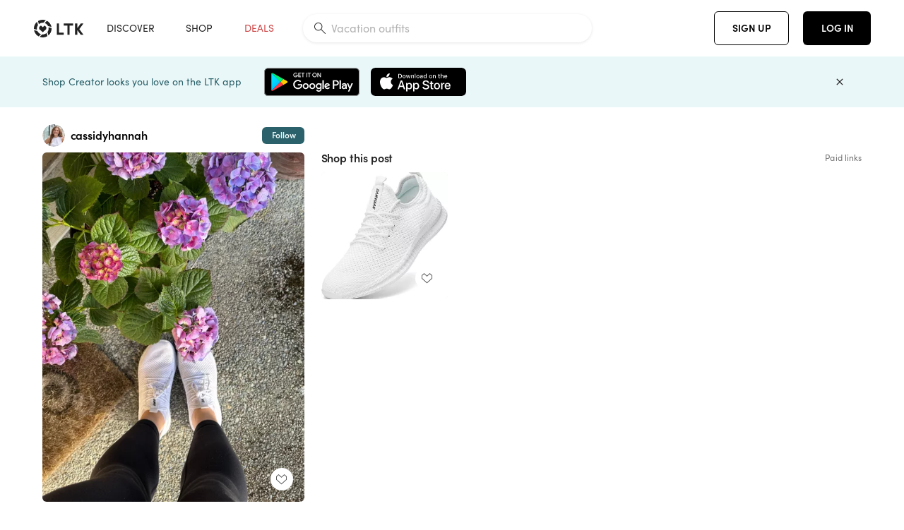

--- FILE ---
content_type: text/html; charset=utf-8
request_url: https://www.shopltk.com/explore/cassidyhannah/posts/eec4b8f2-02ac-11ef-81cb-0242ac110029
body_size: 78436
content:
<!doctype html>
<html data-n-head-ssr lang="en" data-n-head="%7B%22lang%22:%7B%22ssr%22:%22en%22%7D%7D">
  <head >
    <meta data-n-head="ssr" data-hid="charset" charset="utf-8"><meta data-n-head="ssr" name="viewport" content="width=device-width, initial-scale=1"><meta data-n-head="ssr" name="referrer" content="always"><meta data-n-head="ssr" name="color-scheme" content="light"><meta data-n-head="ssr" name="application-name" content="LTK"><meta data-n-head="ssr" name="msapplication-TileColor" content="#FFFFFF"><meta data-n-head="ssr" name="msapplication-TileImage" content="/favicon-144.png?v=4"><meta data-n-head="ssr" data-hid="mobile-web-app-capable" name="mobile-web-app-capable" content="yes"><meta data-n-head="ssr" data-hid="apple-mobile-web-app-capable" name="apple-mobile-web-app-capable" content="yes"><meta data-n-head="ssr" data-hid="apple-mobile-web-app-status-bar-style" name="apple-mobile-web-app-status-bar-style" content="default"><meta data-n-head="ssr" data-hid="apple-mobile-web-app-title" name="apple-mobile-web-app-title" content="LTK"><meta data-n-head="ssr" data-hid="theme-color" name="theme-color" content="#FFFFFF"><meta data-n-head="ssr" data-hid="og:type" name="og:type" property="og:type" content="website"><meta data-n-head="ssr" data-hid="og:site_name" name="og:site_name" property="og:site_name" content="LTK"><meta data-n-head="ssr" data-hid="twitter:site" name="twitter:site" property="twitter:site" content="@liketoknow.it"><meta data-n-head="ssr" data-hid="twitter:creator" name="twitter:creator" property="twitter:creator" content="@liketoknow.it"><meta data-n-head="ssr" data-hid="og:title" property="og:title" content="cassidyhannah on LTK"><meta data-n-head="ssr" data-hid="description" name="description" content="Shop the latest from cassidyhannah on LTK, the easiest way to shop everything from your favorite creators."><meta data-n-head="ssr" data-hid="og:description" property="og:description" content="Shop the latest from cassidyhannah on LTK, the easiest way to shop everything from your favorite creators."><meta data-n-head="ssr" data-hid="og:url" property="og:url" content="https://www.shopltk.com/explore/cassidyhannah/posts/eec4b8f2-02ac-11ef-81cb-0242ac110029"><meta data-n-head="ssr" data-hid="al:ios:url" property="al:ios:url" content="com.rewardstyle.ltk://explore/cassidyhannah/posts/eec4b8f2-02ac-11ef-81cb-0242ac110029"><meta data-n-head="ssr" data-hid="al:ios:app_name" property="al:ios:app_name" content="LTK"><meta data-n-head="ssr" data-hid="al:ios:app_store_id" property="al:ios:app_store_id" content="1154027990"><meta data-n-head="ssr" data-hid="al:android:url" property="al:android:url" content="com.rewardstyle.liketoknowit://explore/cassidyhannah/posts/eec4b8f2-02ac-11ef-81cb-0242ac110029"><meta data-n-head="ssr" data-hid="al:android:app_name" property="al:android:app_name" content="LTK"><meta data-n-head="ssr" data-hid="al:android:package" property="al:android:package" content="com.rewardstyle.liketoknowit"><meta data-n-head="ssr" data-hid="branch:deeplink:$deeplink_path" property="branch:deeplink:$deeplink_path" content="/explore/cassidyhannah/posts/eec4b8f2-02ac-11ef-81cb-0242ac110029"><meta data-n-head="ssr" data-hid="branch:deeplink:app_url" property="branch:deeplink:app_url" content="explore/cassidyhannah/posts/eec4b8f2-02ac-11ef-81cb-0242ac110029"><meta data-n-head="ssr" data-hid="branch:deeplink:title" property="branch:deeplink:title" content="Get my full shop experience"><meta data-n-head="ssr" data-hid="branch:deeplink:subtitle" property="branch:deeplink:subtitle" content="Download the LTK app now to shop all of my favorite finds in one place."><meta data-n-head="ssr" data-hid="branch:deeplink:button" property="branch:deeplink:button" content="Get the free LTK app"><meta data-n-head="ssr" data-hid="branch:deeplink:getButton" property="branch:deeplink:getButton" content="GET"><meta data-n-head="ssr" data-hid="branch:deeplink:openButton" property="branch:deeplink:openButton" content="OPEN"><meta data-n-head="ssr" data-hid="branch:deeplink:page" property="branch:deeplink:page" content="post_page"><meta data-n-head="ssr" data-hid="branch:deeplink:continue" property="branch:deeplink:continue" content="Continue on web"><meta data-n-head="ssr" data-hid="branch:deeplink:title_treatment" property="branch:deeplink:title_treatment" content="Get my full LTK experience"><meta data-n-head="ssr" data-hid="branch:deeplink:subtitle_treatment" property="branch:deeplink:subtitle_treatment" content="Download the LTK app to shop my favorites and get notified when I post fresh content."><meta data-n-head="ssr" data-hid="branch:deeplink:button_treatment" property="branch:deeplink:button_treatment" content="Get the LTK app"><meta data-n-head="ssr" data-hid="branch:deeplink:avatarUrl" property="branch:deeplink:avatarUrl" content="https://avatar-cdn.liketoknow.it/69698662-c39f-11e9-83a2-d37795c27567.58c49a38-d4a3-438d-bedb-588d15b6d53a"><meta data-n-head="ssr" data-hid="og:image" property="og:image" content="https://product-images-cdn.liketoknow.it/.HgbWKPCHB9tmFdU8qdVusjraMpWAEom3eahbdnOGO7XEmAj4CTGMFw610u2LNXZXDjz5fUKU.Nsurg98_uqQ8rL8G7nKxN0HVzr8zGcxjAMyHiBwvfcFAomEAYCZrPJksYlNT0IIYqghmgRjnhouiJlNLNig1U5hTZs69VOqYLmkhRAQi.Gi8xlM8E-"><meta data-n-head="ssr" data-hid="og:image:secure_url" property="og:image:secure_url" content="https://product-images-cdn.liketoknow.it/.HgbWKPCHB9tmFdU8qdVusjraMpWAEom3eahbdnOGO7XEmAj4CTGMFw610u2LNXZXDjz5fUKU.Nsurg98_uqQ8rL8G7nKxN0HVzr8zGcxjAMyHiBwvfcFAomEAYCZrPJksYlNT0IIYqghmgRjnhouiJlNLNig1U5hTZs69VOqYLmkhRAQi.Gi8xlM8E-"><meta data-n-head="ssr" data-hid="og:image:width" property="og:image:width" content="1536"><meta data-n-head="ssr" data-hid="og:image:height" property="og:image:height" content="2048"><meta data-n-head="ssr" data-hid="twitter:card" name="twitter:card" content="summary_large_image"><title>cassidyhannah on LTK</title><link data-n-head="ssr" rel="icon" type="image/png" href="/favicon.png?v=4" sizes="32x32"><link data-n-head="ssr" rel="icon" type="image/png" href="/favicon-128.png?v=4" sizes="128x128"><link data-n-head="ssr" rel="icon" type="image/png" href="/favicon-192.png?v=4" sizes="192x192"><link data-n-head="ssr" rel="shortcut icon" type="image/png" href="/favicon-196.png?v=4" sizes="196x196"><link data-n-head="ssr" rel="apple-touch-icon" href="/favicon-152.png?v=4" sizes="152x152"><link data-n-head="ssr" rel="apple-touch-icon" href="/favicon-180.png?v=4" sizes="180x180"><link data-n-head="ssr" data-hid="apple-touch-startup-image-iphonexsmax" rel="apple-touch-startup-image" href="/static/icons/splash_iphonexsmax_1242x2688.6b17fa.png" media="(device-width: 414px) and (device-height: 896px) and (-webkit-device-pixel-ratio: 3)"><link data-n-head="ssr" data-hid="apple-touch-startup-image-iphonexr" rel="apple-touch-startup-image" href="/static/icons/splash_iphonexr_828x1792.6b17fa.png" media="(device-width: 414px) and (device-height: 896px) and (-webkit-device-pixel-ratio: 2)"><link data-n-head="ssr" data-hid="apple-touch-startup-image-iphonex" rel="apple-touch-startup-image" href="/static/icons/splash_iphonex_1125x2436.6b17fa.png" media="(device-width: 375px) and (device-height: 812px) and (-webkit-device-pixel-ratio: 3)"><link data-n-head="ssr" data-hid="apple-touch-startup-image-iphoneplus" rel="apple-touch-startup-image" href="/static/icons/splash_iphoneplus_1242x2208.6b17fa.png" media="(device-width: 414px) and (device-height: 736px) and (-webkit-device-pixel-ratio: 3)"><link data-n-head="ssr" data-hid="apple-touch-startup-image-iphone6" rel="apple-touch-startup-image" href="/static/icons/splash_iphone6_750x1334.6b17fa.png" media="(device-width: 375px) and (device-height: 667px) and (-webkit-device-pixel-ratio: 2)"><link data-n-head="ssr" data-hid="apple-touch-startup-image-iphone5" rel="apple-touch-startup-image" href="/static/icons/splash_iphone5_640x1136.6b17fa.png" media="(device-width: 320px) and (device-height: 568px) and (-webkit-device-pixel-ratio: 2)"><link data-n-head="ssr" data-hid="shortcut-icon" rel="shortcut icon" href="/static/icons/icon_64x64.6b17fa.png"><link data-n-head="ssr" data-hid="apple-touch-icon" rel="apple-touch-icon" href="/static/icons/icon_512x512.6b17fa.png" sizes="512x512"><link data-n-head="ssr" media="(device-width: 320px) and (device-height: 568px) and (-webkit-device-pixel-ratio: 2)" rel="apple-touch-startup-image" data-hid="apple-touch-startup-image-iphonese"><link data-n-head="ssr" media="(device-width: 768px) and (device-height: 1024px) and (-webkit-device-pixel-ratio: 2)" rel="apple-touch-startup-image" data-hid="apple-touch-startup-image-ipad"><link data-n-head="ssr" media="(device-width: 834px) and (device-height: 1112px) and (-webkit-device-pixel-ratio: 2)" rel="apple-touch-startup-image" data-hid="apple-touch-startup-image-ipadpro1"><link data-n-head="ssr" media="(device-width: 834px) and (device-height: 1194px) and (-webkit-device-pixel-ratio: 2)" rel="apple-touch-startup-image" data-hid="apple-touch-startup-image-ipadpro2"><link data-n-head="ssr" media="(device-width: 1024px) and (device-height: 1366px) and (-webkit-device-pixel-ratio: 2)" rel="apple-touch-startup-image" data-hid="apple-touch-startup-image-ipadpro3"><link data-n-head="ssr" rel="manifest" href="/static/manifest.2afe73c5.json" data-hid="manifest"><link data-n-head="ssr" rel="canonical" href="https://www.shopltk.com/explore/cassidyhannah/posts/eec4b8f2-02ac-11ef-81cb-0242ac110029"><link data-n-head="ssr" vmid="preload" rel="preload" as="image" imagesrcset="https://product-images-cdn.liketoknow.it/.HgbWKPCHB9tmFdU8qdVusjraMpWAEom3eahbdnOGO7XEmAj4CTGMFw610u2LNXZXDjz5fUKU.Nsurg98_uqQ8rL8G7nKxN0HVzr8zGcxjAMyHiBwvfcFAomEAYCZrPJksYlNT0IIYqghmgRjnhouiJlNLNig1U5hTZs69VOqYLmkhRAQi.Gi8xlM8E-?v=0&amp;auto=format&amp;fm=webp&amp;w=450&amp;q=80&amp;dpr=1 1x, https://product-images-cdn.liketoknow.it/.HgbWKPCHB9tmFdU8qdVusjraMpWAEom3eahbdnOGO7XEmAj4CTGMFw610u2LNXZXDjz5fUKU.Nsurg98_uqQ8rL8G7nKxN0HVzr8zGcxjAMyHiBwvfcFAomEAYCZrPJksYlNT0IIYqghmgRjnhouiJlNLNig1U5hTZs69VOqYLmkhRAQi.Gi8xlM8E-?v=0&amp;auto=format&amp;fm=webp&amp;w=450&amp;q=80&amp;dpr=2 2x, https://product-images-cdn.liketoknow.it/.HgbWKPCHB9tmFdU8qdVusjraMpWAEom3eahbdnOGO7XEmAj4CTGMFw610u2LNXZXDjz5fUKU.Nsurg98_uqQ8rL8G7nKxN0HVzr8zGcxjAMyHiBwvfcFAomEAYCZrPJksYlNT0IIYqghmgRjnhouiJlNLNig1U5hTZs69VOqYLmkhRAQi.Gi8xlM8E-?v=0&amp;auto=format&amp;fm=webp&amp;w=450&amp;q=80&amp;dpr=3 3x"><script data-n-head="ssr" data-hid="gtm-script">window['dataLayer']=[];if(!window._gtm_init){window._gtm_init=1;(function(w,n,d,m,e,p){w[d]=(w[d]==1||n[d]=='yes'||n[d]==1||n[m]==1||(w[e]&&w[e][p]&&w[e][p]()))?1:0})(window,navigator,'doNotTrack','msDoNotTrack','external','msTrackingProtectionEnabled');(function(w,d,s,l,x,y){w[x]={};w._gtm_inject=function(i){if(w.doNotTrack||w[x][i])return;w[x][i]=1;w[l]=w[l]||[];w[l].push({'gtm.start':new Date().getTime(),event:'gtm.js'});var f=d.getElementsByTagName(s)[0],j=d.createElement(s);j.async=true;j.src='https://www.googletagmanager.com/gtm.js?id='+i;f.parentNode.insertBefore(j,f);}})(window,document,'script','dataLayer','_gtm_ids','_gtm_inject')};["GTM-TFZXHKL&"].forEach(function(i){window._gtm_inject(i)})</script><script data-n-head="ssr" type="application/ld+json">{"@context":"http://schema.org/","@type":"BlogPosting","sharedContent":{"@type":"CreativeWork","thumbnailUrl":"https://product-images-cdn.liketoknow.it/.HgbWKPCHB9tmFdU8qdVusjraMpWAEom3eahbdnOGO7XEmAj4CTGMFw610u2LNXZXDjz5fUKU.Nsurg98_uqQ8rL8G7nKxN0HVzr8zGcxjAMyHiBwvfcFAomEAYCZrPJksYlNT0IIYqghmgRjnhouiJlNLNig1U5hTZs69VOqYLmkhRAQi.Gi8xlM8E-","text":"Very affordable white tennis shoes 🤍🤍 I wear these daily!! \n\n#LTKActive #LTKSeasonal #LTKfindsunder50"},"articleBody":"Very affordable white tennis shoes 🤍🤍 I wear these daily!! \n\n#LTKActive #LTKSeasonal #LTKfindsunder50","creator":{"@type":"Organization","description":"Hi friends! I’m Cass :) I share all things wellness, lifestyle &amp;amp; romanticizing your life while staying on a budget as a recent grad ✨","logo":"https://avatar-cdn.liketoknow.it/69698662-c39f-11e9-83a2-d37795c27567.58c49a38-d4a3-438d-bedb-588d15b6d53a","name":"cassidyhannah | LTK","url":"https://www.shopltk.com/explore/cassidyhannah"},"datePublished":"2024-04-25T02:38:49+00:00","headline":"FUJEAK Women Walking Shoes Fashion … Curated on LTK","image":"https://product-images-cdn.liketoknow.it/.HgbWKPCHB9tmFdU8qdVusjraMpWAEom3eahbdnOGO7XEmAj4CTGMFw610u2LNXZXDjz5fUKU.Nsurg98_uqQ8rL8G7nKxN0HVzr8zGcxjAMyHiBwvfcFAomEAYCZrPJksYlNT0IIYqghmgRjnhouiJlNLNig1U5hTZs69VOqYLmkhRAQi.Gi8xlM8E-","url":"https://www.shopltk.com/explore/cassidyhannah/posts/eec4b8f2-02ac-11ef-81cb-0242ac110029"}</script><link rel="preload" href="/static/8d52f16.js" as="script"><link rel="preload" href="/static/6a93aef.js" as="script"><link rel="preload" href="/static/css/715a7ad.css" as="style"><link rel="preload" href="/static/a1a22bc.js" as="script"><link rel="preload" href="/static/css/f4b25c1.css" as="style"><link rel="preload" href="/static/3aa4381.js" as="script"><link rel="preload" href="/static/css/3384c50.css" as="style"><link rel="preload" href="/static/39de02a.js" as="script"><link rel="preload" href="/static/css/799f007.css" as="style"><link rel="preload" href="/static/aef158c.js" as="script"><link rel="preload" href="/static/css/046a22e.css" as="style"><link rel="preload" href="/static/fd23952.js" as="script"><link rel="preload" href="/static/css/ee5d34a.css" as="style"><link rel="preload" href="/static/f50164d.js" as="script"><link rel="preload" href="/static/css/beb8def.css" as="style"><link rel="preload" href="/static/cf5cd28.js" as="script"><link rel="stylesheet" href="/static/css/715a7ad.css"><link rel="stylesheet" href="/static/css/f4b25c1.css"><link rel="stylesheet" href="/static/css/3384c50.css"><link rel="stylesheet" href="/static/css/799f007.css"><link rel="stylesheet" href="/static/css/046a22e.css"><link rel="stylesheet" href="/static/css/ee5d34a.css"><link rel="stylesheet" href="/static/css/beb8def.css">
  </head>
  <body >
    <noscript data-n-head="ssr" data-hid="gtm-noscript" data-pbody="true"><iframe src="https://www.googletagmanager.com/ns.html?id=GTM-TFZXHKL&&" height="0" width="0" style="display:none;visibility:hidden" title="gtm"></iframe></noscript><div data-server-rendered="true" id="__nuxt"><!----><div id="__layout"><div data-app="true" data-fetch-key="DefaultLayout:0" id="app" class="v-application v-application--is-ltr theme--light"><div class="v-application--wrap"><header class="ltk-header site-header v-sheet theme--light elevation-0 v-toolbar v-app-bar v-app-bar--fixed" style="height:80px;margin-top:0px;transform:translateY(0px);left:0px;right:0px;" data-v-1082540e data-v-9dfe58f0><div class="v-toolbar__content" style="height:80px;"><div class="container flex-nowrap pa-0 branch-journeys-top white fill-height" data-v-1082540e><div class="v-toolbar__items" data-v-1082540e><a href="/" class="ltk-logo d-flex align-self-center pr-md-3 pr-xl-5 pl-3 pl-md-0" data-v-290a3398 data-v-1082540e><svg height="25px" width="70px" viewBox="0 0 70 25" fill="none" xmlns="http://www.w3.org/2000/svg" xmlns:xlink="http://www.w3.org/1999/xlink" data-v-290a3398><title data-v-290a3398>LTK</title> <path fill-rule="evenodd" clip-rule="evenodd" d="M18.0692 18.9455C18.0568 18.8992 18.0217 18.8624 17.9759 18.8478C17.9302 18.8332 17.8801 18.8429 17.8431 18.8734C16.1555 20.2595 13.9917 20.9333 11.8132 20.751C11.7715 20.7471 11.7303 20.7621 11.7011 20.792L8.40645 24.0878C8.37213 24.1221 8.35794 24.1716 8.3689 24.2188C8.37986 24.266 8.41442 24.3042 8.46036 24.3199C9.77623 24.7694 11.1574 24.9991 12.5483 25C14.8553 25.0001 17.1172 24.3634 19.0837 23.1603C19.136 23.1275 19.1608 23.0646 19.1449 23.0051L18.0692 18.9455ZM4.90108 15.8862L0.40818 14.6886C0.361852 14.6762 0.312366 14.6882 0.276985 14.7206C0.241604 14.7529 0.225234 14.801 0.233586 14.8481C0.846198 18.4078 3.43142 21.9022 6.66602 23.544C6.68503 23.5536 6.70597 23.5588 6.72728 23.5593C6.76564 23.5599 6.80261 23.5449 6.82958 23.5177L9.81178 20.5354C9.8461 20.5011 9.86029 20.4516 9.84933 20.4044C9.83837 20.3572 9.80381 20.3189 9.75787 20.3032C7.69643 19.5969 5.87085 17.9343 4.99358 15.965C4.97652 15.926 4.94241 15.8969 4.90108 15.8862ZM24.9488 11.7277L20.8621 10.7238C20.8151 10.7123 20.7655 10.7256 20.7307 10.7591C20.6959 10.7926 20.6808 10.8415 20.6906 10.8888C21.1451 13.1006 20.6152 15.5141 19.2742 17.3471C19.249 17.3812 19.2406 17.4248 19.2515 17.4657L20.4388 21.9462C20.451 21.9928 20.4864 22.03 20.5325 22.0446C20.5464 22.0489 20.5608 22.0513 20.5754 22.0513C20.6083 22.0511 20.6402 22.0394 20.6654 22.0183C23.5931 19.5694 25.2753 15.6754 25.0554 11.856C25.0523 11.7944 25.0089 11.7422 24.9488 11.7277ZM12.5526 10.5747L9.97964 8.26938C9.92634 8.22097 9.84486 8.22097 9.79156 8.26938L7.62414 10.213C7.59422 10.2395 7.57724 10.2776 7.57758 10.3175V13.155C7.57748 13.1948 7.59441 13.2329 7.62414 13.2595L12.4564 17.5921C12.4821 17.6153 12.5155 17.6283 12.5502 17.6283C12.5866 17.6293 12.6222 17.6164 12.6494 17.5921L17.4817 13.2595C17.5112 13.2327 17.528 13.1948 17.5282 13.155V10.3175C17.5284 10.2776 17.5114 10.2396 17.4817 10.213L15.3143 8.26938C15.2607 8.22117 15.1792 8.22117 15.1256 8.26938L12.5526 10.5747ZM4.56108 3.1033C4.54834 3.05708 4.51276 3.02059 4.46679 3.00659C4.42083 2.99259 4.37087 3.00303 4.33441 3.03426C1.47964 5.46118 -0.138883 9.15351 0.00936958 12.9106C0.0118837 12.9722 0.0543641 13.025 0.114126 13.0407L4.18494 14.1253C4.19672 14.1284 4.20887 14.1301 4.22108 14.1302V14.1332C4.26299 14.133 4.30266 14.1143 4.32938 14.0821C4.35611 14.0499 4.36715 14.0075 4.35953 13.9664C3.95337 11.8016 4.48634 9.44496 5.78692 7.66142C5.81268 7.62621 5.8206 7.58107 5.80836 7.53922L4.56108 3.1033ZM24.8091 9.92765C24.1408 6.44918 21.6695 3.14057 18.5139 1.49574C18.4592 1.46696 18.392 1.47738 18.3485 1.5214L15.3933 4.4964C15.3591 4.53017 15.345 4.57921 15.3559 4.62594C15.3663 4.67281 15.4001 4.7111 15.4454 4.72736C17.4021 5.43552 19.1584 7.03514 20.0277 8.90177C20.0457 8.94055 20.0804 8.96909 20.122 8.97937L24.637 10.0877C24.648 10.0907 24.6593 10.0921 24.6707 10.092V10.0945C24.7127 10.0945 24.7525 10.0758 24.7793 10.0435C24.806 10.0113 24.817 9.96879 24.8091 9.92765ZM16.8219 0.808682C16.811 0.7617 16.7768 0.723523 16.7312 0.707541C13.1542 -0.550524 9.10605 -0.113043 5.9027 1.87762C5.84943 1.91046 5.82443 1.97454 5.84144 2.03465L6.97477 6.0673C6.98776 6.11323 7.02332 6.14939 7.06912 6.16323C7.0826 6.16739 7.09665 6.16945 7.11077 6.16936C7.1443 6.16985 7.1769 6.15836 7.20266 6.13696C8.93588 4.69651 11.1793 4.01603 13.4231 4.25017C13.4656 4.25461 13.5077 4.23954 13.5377 4.20923L16.7845 0.939113C16.8186 0.904897 16.8327 0.855665 16.8219 0.808682ZM42.2547 7.92899C42.2547 8.09033 42.4251 8.30501 42.5561 8.30501H47.378V21.0319C47.378 21.1958 47.5052 21.3571 47.6362 21.3571H50.307C50.438 21.3571 50.5691 21.1926 50.5691 21.0319V8.30501H55.3078C55.4369 8.30501 55.6092 8.09033 55.6092 7.92899V5.61951C55.6092 5.45882 55.4388 5.24414 55.3078 5.24414H42.5561C42.427 5.24414 42.2547 5.45882 42.2547 5.61951V7.92899ZM61.4816 11.5779H61.7063L66.2275 5.45228C66.3277 5.29037 66.5103 5.19713 66.7012 5.21027H69.8031C69.8555 5.20477 69.9076 5.22253 69.9455 5.2588C69.9835 5.29507 70.0033 5.34613 69.9997 5.39828C69.9997 5.50562 69.9781 5.55897 69.8923 5.66631L64.2952 13.3058L69.8903 20.8672C69.9768 20.9746 69.9984 21.0286 69.9984 21.1359C70.002 21.1881 69.9821 21.2391 69.9442 21.2754C69.9063 21.3117 69.8542 21.3294 69.8018 21.3239H66.6999C66.5089 21.3371 66.3264 21.2438 66.2262 21.0819L61.705 14.9602H61.4835V20.9811C61.4835 21.1424 61.3525 21.3571 61.2214 21.3571H58.5507C58.4196 21.3571 58.2925 21.1958 58.2925 21.0318V5.56417C58.2925 5.40284 58.4236 5.24215 58.5507 5.24215H61.2214C61.3525 5.24215 61.4835 5.40284 61.4835 5.56417L61.4816 11.5779ZM41.9512 18.293H35.5777L35.5797 5.56415C35.5797 5.40281 35.4486 5.24213 35.3176 5.24213H32.6468C32.5191 5.24213 32.388 5.40281 32.388 5.56415V21.0286C32.388 21.1925 32.5158 21.3538 32.6468 21.3538H41.9512C42.0803 21.3538 42.2527 21.1391 42.2527 20.9778V18.669C42.2527 18.5076 42.0823 18.293 41.9512 18.293Z" fill="#222222" data-v-290a3398></path></svg></a></div> <!----> <!----> <!----><!----><!----><!----><!----><!----><!----><!----><!----><!----><!----></div></div></header> <main class="v-main" style="padding-top:80px;padding-right:0px;padding-bottom:0!important;padding-left:0px;--vuetify-app-bar-height:0px;--branch-journey-banner-height:0px;"><div class="v-main__wrap"><!----> <div class="container ltk-post-page fill-height align-start pt-0 pt-md-6" data-v-cf1d275e data-v-cf1d275e><div class="row align-start" data-v-cf1d275e data-v-cf1d275e><div class="col col-12 align-self-start" data-v-cf1d275e data-v-cf1d275e><div data-v-cf1d275e><div class="row ltk-item justify-center" data-v-06a65688 data-v-06a65688 data-v-cf1d275e><div class="col-sm-6 col-md-4 col-12" data-v-06a65688 data-v-06a65688><div class="row ltk-profile-header flex-nowrap no-gutters align-center" data-v-86fc8f82 data-v-86fc8f82 data-v-06a65688><div class="col col-auto" data-v-86fc8f82 data-v-86fc8f82><a href="/explore/cassidyhannah" class="ltk-black--text nuxt-link-active" data-v-86fc8f82><div class="position-relative" data-v-86fc8f82><div alt="cassidyhannah on LTK" class="v-avatar mr-2" style="height:32px;min-width:32px;width:32px;" data-v-86fc8f82><img src="https://avatar-cdn.liketoknow.it/69698662-c39f-11e9-83a2-d37795c27567.58c49a38-d4a3-438d-bedb-588d15b6d53a?v=0&amp;auto=format&amp;fm=webp&amp;w=100&amp;h=100&amp;fit=crop&amp;q=80&amp;dpr=1" loading="lazy" width="32" height="32" alt="cassidyhannah on LTK" class="c-image" data-v-d05415aa></div> <!----><!----><!----></div></a></div> <div class="col-sm-7 col-8" data-v-86fc8f82 data-v-86fc8f82><a href="/explore/cassidyhannah" class="ltk-black--text d-block mr-2 nuxt-link-active" data-v-86fc8f82><div class="text-truncate text-subtitle-subtitle1-sofiapro"><!---->cassidyhannah
    </div></a> <!----></div> <!----></div> <div class="row my-2 no-gutters" data-v-06a65688 data-v-06a65688><div class="ltk-hero-img-container col col-12" data-v-06a65688 data-v-06a65688><div class="client-only-placeholder" data-v-06a65688 data-v-06a65688><div payload="[object Object]" data-v-5cfe282b data-v-06a65688><div><a href="/explore/cassidyhannah/posts/eec4b8f2-02ac-11ef-81cb-0242ac110029" aria-current="page" tabindex="0" class="nuxt-link-exact-active nuxt-link-active v-card v-card--flat v-card--link v-sheet theme--light" style="max-height:100%;max-width:100%;width:450px;" data-v-5cfe282b><div max-height="100%" max-width="100%" srcset="https://product-images-cdn.liketoknow.it/.HgbWKPCHB9tmFdU8qdVusjraMpWAEom3eahbdnOGO7XEmAj4CTGMFw610u2LNXZXDjz5fUKU.Nsurg98_uqQ8rL8G7nKxN0HVzr8zGcxjAMyHiBwvfcFAomEAYCZrPJksYlNT0IIYqghmgRjnhouiJlNLNig1U5hTZs69VOqYLmkhRAQi.Gi8xlM8E-?v=0&amp;auto=format&amp;fm=webp&amp;w=450&amp;q=80&amp;dpr=1 1x, https://product-images-cdn.liketoknow.it/.HgbWKPCHB9tmFdU8qdVusjraMpWAEom3eahbdnOGO7XEmAj4CTGMFw610u2LNXZXDjz5fUKU.Nsurg98_uqQ8rL8G7nKxN0HVzr8zGcxjAMyHiBwvfcFAomEAYCZrPJksYlNT0IIYqghmgRjnhouiJlNLNig1U5hTZs69VOqYLmkhRAQi.Gi8xlM8E-?v=0&amp;auto=format&amp;fm=webp&amp;w=450&amp;q=80&amp;dpr=2 2x, https://product-images-cdn.liketoknow.it/.HgbWKPCHB9tmFdU8qdVusjraMpWAEom3eahbdnOGO7XEmAj4CTGMFw610u2LNXZXDjz5fUKU.Nsurg98_uqQ8rL8G7nKxN0HVzr8zGcxjAMyHiBwvfcFAomEAYCZrPJksYlNT0IIYqghmgRjnhouiJlNLNig1U5hTZs69VOqYLmkhRAQi.Gi8xlM8E-?v=0&amp;auto=format&amp;fm=webp&amp;w=450&amp;q=80&amp;dpr=3 3x" alt="Very affordable white tennis shoes 🤍🤍 I wear these daily!! 

#LTKActive #LTKSeasonal #LTKfindsunder50" class="ltk-hero-image d-block fill-height ltk-img grey-10 rounded" style="padding-bottom:133.33333333333331%;" data-v-5cfe282b><img src="https://product-images-cdn.liketoknow.it/.HgbWKPCHB9tmFdU8qdVusjraMpWAEom3eahbdnOGO7XEmAj4CTGMFw610u2LNXZXDjz5fUKU.Nsurg98_uqQ8rL8G7nKxN0HVzr8zGcxjAMyHiBwvfcFAomEAYCZrPJksYlNT0IIYqghmgRjnhouiJlNLNig1U5hTZs69VOqYLmkhRAQi.Gi8xlM8E-?v=0&amp;auto=format&amp;fm=webp&amp;w=450&amp;q=80&amp;dpr=1" loading="lazy" width="450" height="600" rounded="true" max-height="100%" max-width="100%" srcset="https://product-images-cdn.liketoknow.it/.HgbWKPCHB9tmFdU8qdVusjraMpWAEom3eahbdnOGO7XEmAj4CTGMFw610u2LNXZXDjz5fUKU.Nsurg98_uqQ8rL8G7nKxN0HVzr8zGcxjAMyHiBwvfcFAomEAYCZrPJksYlNT0IIYqghmgRjnhouiJlNLNig1U5hTZs69VOqYLmkhRAQi.Gi8xlM8E-?v=0&amp;auto=format&amp;fm=webp&amp;w=450&amp;q=80&amp;dpr=1 1x, https://product-images-cdn.liketoknow.it/.HgbWKPCHB9tmFdU8qdVusjraMpWAEom3eahbdnOGO7XEmAj4CTGMFw610u2LNXZXDjz5fUKU.Nsurg98_uqQ8rL8G7nKxN0HVzr8zGcxjAMyHiBwvfcFAomEAYCZrPJksYlNT0IIYqghmgRjnhouiJlNLNig1U5hTZs69VOqYLmkhRAQi.Gi8xlM8E-?v=0&amp;auto=format&amp;fm=webp&amp;w=450&amp;q=80&amp;dpr=2 2x, https://product-images-cdn.liketoknow.it/.HgbWKPCHB9tmFdU8qdVusjraMpWAEom3eahbdnOGO7XEmAj4CTGMFw610u2LNXZXDjz5fUKU.Nsurg98_uqQ8rL8G7nKxN0HVzr8zGcxjAMyHiBwvfcFAomEAYCZrPJksYlNT0IIYqghmgRjnhouiJlNLNig1U5hTZs69VOqYLmkhRAQi.Gi8xlM8E-?v=0&amp;auto=format&amp;fm=webp&amp;w=450&amp;q=80&amp;dpr=3 3x" alt="Very affordable white tennis shoes 🤍🤍 I wear these daily!! 

#LTKActive #LTKSeasonal #LTKfindsunder50" class="c-image" data-v-d05415aa></div> <!----></a></div></div></div> <div class="ltk-hero-overlay" data-v-06a65688><!----> <button type="button" aria-label="add post to favorites" opacity="86" id="coachmarkTarget" absolute="" class="v-btn--like ltk-favorite-icon v-btn v-btn--absolute v-btn--fab v-btn--has-bg v-btn--round theme--light elevation-0 v-size--default ltk-whitn" data-v-00a44d36 data-v-06a65688><span class="v-btn__content"><i aria-hidden="true" class="v-icon notranslate capsule capsule-consumer-heart-logo-outline-16 theme--light"></i></span></button></div> <!----></div></div> <div class="row no-gutters" data-v-06a65688 data-v-06a65688><div class="col col-12" data-v-06a65688 data-v-06a65688><div class="text-body-body1-sofiapro" data-v-2ab19316 data-v-06a65688><p class="ltk-caption text-body-body1-sofiapro grey-70--text mb-2" data-v-2ab19316>
    Very affordable white tennis shoes 🤍🤍 I wear these daily!! 

LTKActive LTKSeasonal LTKfindsunder50
  </p> <div class="d-inline-block mr-3" data-v-2ab19316><a class="link-light--text" data-v-2ab19316>
      #
    </a></div><div class="d-inline-block mr-3" data-v-2ab19316><a class="link-light--text" data-v-2ab19316>
      #
    </a></div><div class="d-inline-block mr-3" data-v-2ab19316><a class="link-light--text" data-v-2ab19316>
      #
    </a></div></div></div> <!----> <div class="col col-12" data-v-06a65688 data-v-06a65688><div class="pt-6" data-v-06a65688><span class="mr-3 grey-50--text">Share:</span> <a href="https://www.facebook.com/dialog/feed?app_id=258637720963039&amp;link=https%3A%2F%2Fliketk.it%2F4Eu5m&amp;picture=https%3A%2F%2Fproduct-images-cdn.liketoknow.it%2F.HgbWKPCHB9tmFdU8qdVusjraMpWAEom3eahbdnOGO7XEmAj4CTGMFw610u2LNXZXDjz5fUKU.Nsurg98_uqQ8rL8G7nKxN0HVzr8zGcxjAMyHiBwvfcFAomEAYCZrPJksYlNT0IIYqghmgRjnhouiJlNLNig1U5hTZs69VOqYLmkhRAQi.Gi8xlM8E-%3Fv%3D0%26auto%3Dformat%26fm%3Dwebp%26w%3D405%26fit%3Dcrop%26q%3D80&amp;description=Very+affordable+white+tennis+shoes+%F0%9F%A4%8D%F0%9F%A4%8D+I+wear+these+daily%21%21+%0A%0A%23LTKActive+%23LTKSeasonal+%23LTKfindsunder50" target="_blank" aria-label="share on facebook" rel="noopener" class="v-btn v-btn--fab v-btn--has-bg v-btn--round theme--light elevation-0 v-size--default grey-10 text-decoration-none mr-3"><span class="v-btn__content"><span aria-hidden="true" class="v-icon notranslate theme--light grey-50--text"><svg xmlns="http://www.w3.org/2000/svg" viewBox="0 0 24 24" role="img" aria-hidden="true" class="v-icon__svg"><path d="M12 2.04C6.5 2.04 2 6.53 2 12.06C2 17.06 5.66 21.21 10.44 21.96V14.96H7.9V12.06H10.44V9.85C10.44 7.34 11.93 5.96 14.22 5.96C15.31 5.96 16.45 6.15 16.45 6.15V8.62H15.19C13.95 8.62 13.56 9.39 13.56 10.18V12.06H16.34L15.89 14.96H13.56V21.96A10 10 0 0 0 22 12.06C22 6.53 17.5 2.04 12 2.04Z"></path></svg></span></span></a><a href="https://www.pinterest.com/pin/create/button/?media=https%3A%2F%2Fproduct-images-cdn.liketoknow.it%2F.HgbWKPCHB9tmFdU8qdVusjraMpWAEom3eahbdnOGO7XEmAj4CTGMFw610u2LNXZXDjz5fUKU.Nsurg98_uqQ8rL8G7nKxN0HVzr8zGcxjAMyHiBwvfcFAomEAYCZrPJksYlNT0IIYqghmgRjnhouiJlNLNig1U5hTZs69VOqYLmkhRAQi.Gi8xlM8E-%3Fv%3D0%26auto%3Dformat%26fm%3Dwebp%26w%3D405%26fit%3Dcrop%26q%3D80&amp;url=https%3A%2F%2Fliketk.it%2F4Eu5m&amp;description=Very+affordable+white+tennis+shoes+%F0%9F%A4%8D%F0%9F%A4%8D+I+wear+these+daily%21%21+%0A%0A%23LTKActive+%23LTKSeasonal+%23LTKfindsunder50" target="_blank" aria-label="share on pinterest" rel="noopener" class="v-btn v-btn--fab v-btn--has-bg v-btn--round theme--light elevation-0 v-size--default grey-10 text-decoration-none mr-3"><span class="v-btn__content"><span aria-hidden="true" class="v-icon notranslate theme--light grey-50--text"><svg xmlns="http://www.w3.org/2000/svg" viewBox="0 0 24 24" role="img" aria-hidden="true" class="v-icon__svg"><path d="M9.04,21.54C10,21.83 10.97,22 12,22A10,10 0 0,0 22,12A10,10 0 0,0 12,2A10,10 0 0,0 2,12C2,16.25 4.67,19.9 8.44,21.34C8.35,20.56 8.26,19.27 8.44,18.38L9.59,13.44C9.59,13.44 9.3,12.86 9.3,11.94C9.3,10.56 10.16,9.53 11.14,9.53C12,9.53 12.4,10.16 12.4,10.97C12.4,11.83 11.83,13.06 11.54,14.24C11.37,15.22 12.06,16.08 13.06,16.08C14.84,16.08 16.22,14.18 16.22,11.5C16.22,9.1 14.5,7.46 12.03,7.46C9.21,7.46 7.55,9.56 7.55,11.77C7.55,12.63 7.83,13.5 8.29,14.07C8.38,14.13 8.38,14.21 8.35,14.36L8.06,15.45C8.06,15.62 7.95,15.68 7.78,15.56C6.5,15 5.76,13.18 5.76,11.71C5.76,8.55 8,5.68 12.32,5.68C15.76,5.68 18.44,8.15 18.44,11.43C18.44,14.87 16.31,17.63 13.26,17.63C12.29,17.63 11.34,17.11 11,16.5L10.33,18.87C10.1,19.73 9.47,20.88 9.04,21.57V21.54Z"></path></svg></span></span></a><a href="https://twitter.com/intent/tweet?hashtags=liketkit&amp;text=%40liketoknowit&amp;url=https%3A%2F%2Fliketk.it%2F4Eu5m" target="_blank" aria-label="share on twitter" rel="noopener" class="v-btn v-btn--fab v-btn--has-bg v-btn--round theme--light elevation-0 v-size--default grey-10 text-decoration-none mr-3"><span class="v-btn__content"><span aria-hidden="true" class="v-icon notranslate theme--light grey-50--text"><svg xmlns="http://www.w3.org/2000/svg" viewBox="0 0 24 24" role="img" aria-hidden="true" class="v-icon__svg"><path d="M22.46,6C21.69,6.35 20.86,6.58 20,6.69C20.88,6.16 21.56,5.32 21.88,4.31C21.05,4.81 20.13,5.16 19.16,5.36C18.37,4.5 17.26,4 16,4C13.65,4 11.73,5.92 11.73,8.29C11.73,8.63 11.77,8.96 11.84,9.27C8.28,9.09 5.11,7.38 3,4.79C2.63,5.42 2.42,6.16 2.42,6.94C2.42,8.43 3.17,9.75 4.33,10.5C3.62,10.5 2.96,10.3 2.38,10C2.38,10 2.38,10 2.38,10.03C2.38,12.11 3.86,13.85 5.82,14.24C5.46,14.34 5.08,14.39 4.69,14.39C4.42,14.39 4.15,14.36 3.89,14.31C4.43,16 6,17.26 7.89,17.29C6.43,18.45 4.58,19.13 2.56,19.13C2.22,19.13 1.88,19.11 1.54,19.07C3.44,20.29 5.7,21 8.12,21C16,21 20.33,14.46 20.33,8.79C20.33,8.6 20.33,8.42 20.32,8.23C21.16,7.63 21.88,6.87 22.46,6Z"></path></svg></span></span></a> <span class="v-tooltip v-tooltip--top" data-v-3a521528><!----><a href="https://liketk.it/4Eu5m" aria-label="copy link to clipboard" rel="noopener" aria-haspopup="true" aria-expanded="false" class="v-btn v-btn--fab v-btn--has-bg v-btn--round theme--light elevation-0 v-size--default grey-10 text-decoration-none" data-v-3a521528><span class="v-btn__content"><!----> <span aria-hidden="true" class="v-icon notranslate theme--light grey-50--text" data-v-3a521528><svg xmlns="http://www.w3.org/2000/svg" viewBox="0 0 24 24" role="img" aria-hidden="true" class="v-icon__svg"><path d="M3.9,12C3.9,10.29 5.29,8.9 7,8.9H11V7H7A5,5 0 0,0 2,12A5,5 0 0,0 7,17H11V15.1H7C5.29,15.1 3.9,13.71 3.9,12M8,13H16V11H8V13M17,7H13V8.9H17C18.71,8.9 20.1,10.29 20.1,12C20.1,13.71 18.71,15.1 17,15.1H13V17H17A5,5 0 0,0 22,12A5,5 0 0,0 17,7Z"></path></svg></span></span></a></span></div></div></div></div> <div class="col-sm-6 col-md-8 col-12" data-v-06a65688 data-v-06a65688><div class="pa-0 col col-12" data-v-77600166 data-v-77600166 data-v-06a65688><div class="row mt-sm-9 mb-2 no-gutters align-stretch" data-v-77600166 data-v-77600166><div data-v-77600166><h2 class="text-subtitle-subtitle1-sofiapro" data-v-77600166>
        Shop this post
      </h2></div> <div class="ml-auto d-flex align-center" data-v-77600166><div class="grey-50--text col-12 pa-0 text-right text-caption2-sofiapro text-sm-caption1-sofiapro" data-v-77600166>
        Paid links
      </div></div></div> <div class="row ma-n1 ma-sm-n2 no-gutters align-center" data-v-77600166 data-v-77600166><div class="col-md-3 col-6" data-v-77600166 data-v-77600166><div payload="[object Object]" class="pa-1 pa-sm-2" data-v-61904665 data-v-77600166><div><div data-v-61904665><div class="position-relative" data-v-61904665><div class="v-skeleton-loader v-skeleton-loader--boilerplate theme--light" data-v-61904665><a href="https://rstyle.me/+1THyMqef0S8l1Yn6C0M4wA?li=eec4b8f2-02ac-11ef-81cb-0242ac110029&amp;lpm=EXACT&amp;pt=timeline&amp;__cid=1144&amp;l=en&amp;p=&amp;rr=explore-displayName-posts-id&amp;r=explore-displayName-posts-id&amp;hpd=false" target="_blank" rel="nofollow noopener" title="link to FUJEAK Women Walking Shoes Fashion Sneakers Athletic Casual Road Running Breathable WorkoutGym Te... from Amazon (CA)" class="d-block" data-v-61904665><div alt="FUJEAK Women Walking Shoes Fashion Sneakers Athletic Casual Road Running Breathable WorkoutGym Te... | Amazon (CA)" title="FUJEAK Women Walking Shoes Fashion Sneakers Athletic Casual Road Running Breathable WorkoutGym Te... | Amazon (CA)" class="ltk-img grey-10 rounded" style="padding-bottom:100%;" data-v-61904665><img src="https://product-images-cdn.liketoknow.it/JUfwAqpvyEM1KIAb34BV.vxMoVrHuYsqfd5V_S0ecHiemFTd.i..7BLnA2qxP2Rhh93mYKY4nJqnRWboX6lzcQqdSIQBPPpm04A7Qvauu83Zc1mDNnSgsImu?v=2&amp;auto=format&amp;fm=webp&amp;w=256&amp;h=256&amp;fit=crop&amp;q=80" loading="lazy" rounded="true" alt="FUJEAK Women Walking Shoes Fashion Sneakers Athletic Casual Road Running Breathable WorkoutGym Te... | Amazon (CA)" title="FUJEAK Women Walking Shoes Fashion Sneakers Athletic Casual Road Running Breathable WorkoutGym Te... | Amazon (CA)" class="c-image" data-v-d05415aa></div></a></div> <!----> <!----> <button type="button" aria-label="add post to favorites" opacity="86" absolute="" class="v-btn--like favorite-button v-btn v-btn--absolute v-btn--fab v-btn--has-bg v-btn--round theme--light elevation-0 v-size--default ltk-whitn" style="--like-button-offset:14px;--like-button-size:32px;" data-v-6bbe7336 data-v-61904665><span class="v-btn__content"><i aria-hidden="true" class="v-icon notranslate capsule capsule-consumer-heart-logo-outline-16 theme--light"></i></span></button></div> <!----> <!----></div></div></div></div></div> <div class="mt-6 d-flex justify-center" data-v-77600166><!----></div></div></div></div></div></div> <div class="mt-sm-9 align-start col col-12" data-v-cf1d275e data-v-cf1d275e><div class="d-flex align-center justify-space-between mb-2" data-v-cf1d275e><div class="ltk-profile-header-wrapper" data-v-cf1d275e><div class="row ltk-profile-header flex-nowrap no-gutters align-center" data-v-86fc8f82 data-v-86fc8f82 data-v-cf1d275e><div class="col col-auto" data-v-86fc8f82 data-v-86fc8f82><a href="/explore/cassidyhannah" class="ltk-black--text nuxt-link-active" data-v-86fc8f82><div class="position-relative" data-v-86fc8f82><div alt="cassidyhannah on LTK" class="v-avatar mr-2" style="height:32px;min-width:32px;width:32px;" data-v-86fc8f82><img src="https://avatar-cdn.liketoknow.it/69698662-c39f-11e9-83a2-d37795c27567.58c49a38-d4a3-438d-bedb-588d15b6d53a?v=0&amp;auto=format&amp;fm=webp&amp;w=100&amp;h=100&amp;fit=crop&amp;q=80&amp;dpr=1" loading="lazy" width="32" height="32" alt="cassidyhannah on LTK" class="c-image" data-v-d05415aa></div> <!----><!----><!----></div></a></div> <div class="col-sm-7 col-auto" data-v-86fc8f82 data-v-86fc8f82><div translate-comment="more posts from the current creator" class="d-flex align-center text-no-wrap" data-v-86fc8f82 data-v-cf1d275e>More from <a href="/explore/cassidyhannah" class="ltk-black--text d-inline-flex ml-1 text-subtitle-subtitle1-sofiapro text-decoration-none shop-link nuxt-link-active" data-v-cf1d275e><div class="text-truncate text-subtitle-subtitle1-sofiapro"><!---->cassidyhannah
    </div></a></div> <!----></div> <!----></div></div> <a href="/explore/cassidyhannah" class="ltk-black--text text-no-wrap shop-link-2 ltk-black--text nuxt-link-active" data-v-cf1d275e><div class="client-only-placeholder" data-v-cf1d275e> &gt; </div></a></div> <div data-v-cf1d275e><div class="row ltk-list align-self-start flex-column no-gutters" data-v-cf1d275e><div class="col col-12"><div class="container masonry" style="height:3690.6666666666674px;" data-v-fd7a47b8 data-v-fd7a47b8><div class="client-only-placeholder" data-v-fd7a47b8 data-v-fd7a47b8><div class="masonry__item" style="top:0px;left:0px;max-width:164px;" data-v-fd7a47b8><div class="row row--dense" data-v-c3007426 data-v-c3007426><!----> <div class="ltk-hero-img-container col col-12" data-v-c3007426 data-v-c3007426><div payload="[object Object]" data-v-5cfe282b data-v-c3007426><div><a href="/explore/cassidyhannah/posts/7f10b91d-af3d-11ee-8c0d-0242ac110004" tabindex="0" class="v-card v-card--flat v-card--link v-sheet theme--light" style="max-height:100%;max-width:100%;width:225px;" data-v-5cfe282b><div max-height="100%" max-width="100%" srcset="https://product-images-cdn.liketoknow.it/tneE_nQjPiSo7bmQo5VbqLiTd2RG5QUlBRyFtBcI9x5pDycyIqPTIiUDCDENG9AQDrLxCnRzNV5XpRCI3NgnC6owA1rWLTCa8Y105ue92P_4bTyPZ88O71A6WGzLDMgXtkE72KmFsRfMO8tIUd.I85M9NPaaK51bv.bArjKUKts0XmYxVDeUS3W5D8c-?v=0&amp;auto=format&amp;fm=webp&amp;w=225&amp;q=80&amp;dpr=1 1x, https://product-images-cdn.liketoknow.it/tneE_nQjPiSo7bmQo5VbqLiTd2RG5QUlBRyFtBcI9x5pDycyIqPTIiUDCDENG9AQDrLxCnRzNV5XpRCI3NgnC6owA1rWLTCa8Y105ue92P_4bTyPZ88O71A6WGzLDMgXtkE72KmFsRfMO8tIUd.I85M9NPaaK51bv.bArjKUKts0XmYxVDeUS3W5D8c-?v=0&amp;auto=format&amp;fm=webp&amp;w=225&amp;q=80&amp;dpr=2 2x, https://product-images-cdn.liketoknow.it/tneE_nQjPiSo7bmQo5VbqLiTd2RG5QUlBRyFtBcI9x5pDycyIqPTIiUDCDENG9AQDrLxCnRzNV5XpRCI3NgnC6owA1rWLTCa8Y105ue92P_4bTyPZ88O71A6WGzLDMgXtkE72KmFsRfMO8tIUd.I85M9NPaaK51bv.bArjKUKts0XmYxVDeUS3W5D8c-?v=0&amp;auto=format&amp;fm=webp&amp;w=225&amp;q=80&amp;dpr=3 3x" alt="Current favourite activewear on sale!! 🖤🖤 perfect for Pilates 

#LTKfitness #LTKfindsunder50 #LTKsalealert" class="ltk-hero-image d-block fill-height ltk-img grey-10 rounded" style="padding-bottom:150%;" data-v-5cfe282b><img src="https://product-images-cdn.liketoknow.it/tneE_nQjPiSo7bmQo5VbqLiTd2RG5QUlBRyFtBcI9x5pDycyIqPTIiUDCDENG9AQDrLxCnRzNV5XpRCI3NgnC6owA1rWLTCa8Y105ue92P_4bTyPZ88O71A6WGzLDMgXtkE72KmFsRfMO8tIUd.I85M9NPaaK51bv.bArjKUKts0XmYxVDeUS3W5D8c-?v=0&amp;auto=format&amp;fm=webp&amp;w=225&amp;q=80&amp;dpr=1" loading="lazy" width="225" height="337.5" rounded="true" max-height="100%" max-width="100%" srcset="https://product-images-cdn.liketoknow.it/tneE_nQjPiSo7bmQo5VbqLiTd2RG5QUlBRyFtBcI9x5pDycyIqPTIiUDCDENG9AQDrLxCnRzNV5XpRCI3NgnC6owA1rWLTCa8Y105ue92P_4bTyPZ88O71A6WGzLDMgXtkE72KmFsRfMO8tIUd.I85M9NPaaK51bv.bArjKUKts0XmYxVDeUS3W5D8c-?v=0&amp;auto=format&amp;fm=webp&amp;w=225&amp;q=80&amp;dpr=1 1x, https://product-images-cdn.liketoknow.it/tneE_nQjPiSo7bmQo5VbqLiTd2RG5QUlBRyFtBcI9x5pDycyIqPTIiUDCDENG9AQDrLxCnRzNV5XpRCI3NgnC6owA1rWLTCa8Y105ue92P_4bTyPZ88O71A6WGzLDMgXtkE72KmFsRfMO8tIUd.I85M9NPaaK51bv.bArjKUKts0XmYxVDeUS3W5D8c-?v=0&amp;auto=format&amp;fm=webp&amp;w=225&amp;q=80&amp;dpr=2 2x, https://product-images-cdn.liketoknow.it/tneE_nQjPiSo7bmQo5VbqLiTd2RG5QUlBRyFtBcI9x5pDycyIqPTIiUDCDENG9AQDrLxCnRzNV5XpRCI3NgnC6owA1rWLTCa8Y105ue92P_4bTyPZ88O71A6WGzLDMgXtkE72KmFsRfMO8tIUd.I85M9NPaaK51bv.bArjKUKts0XmYxVDeUS3W5D8c-?v=0&amp;auto=format&amp;fm=webp&amp;w=225&amp;q=80&amp;dpr=3 3x" alt="Current favourite activewear on sale!! 🖤🖤 perfect for Pilates 

#LTKfitness #LTKfindsunder50 #LTKsalealert" class="c-image" data-v-d05415aa></div> <!----></a></div></div> <button type="button" aria-label="add post to favorites" opacity="86" id="coachmarkTarget" absolute="" class="v-btn--like ltk-favorite-icon v-btn v-btn--absolute v-btn--fab v-btn--has-bg v-btn--round theme--light elevation-0 v-size--default ltk-whitn" data-v-00a44d36 data-v-c3007426><span class="v-btn__content"><i aria-hidden="true" class="v-icon notranslate capsule capsule-consumer-heart-logo-outline-16 theme--light"></i></span></button> <div id="coachmarkMount" data-v-c3007426></div></div> <!----></div></div><div class="masonry__item" style="top:0px;left:172px;max-width:164px;" data-v-fd7a47b8><div class="row row--dense" data-v-c3007426 data-v-c3007426><!----> <div class="ltk-hero-img-container col col-12" data-v-c3007426 data-v-c3007426><div payload="[object Object]" data-v-5cfe282b data-v-c3007426><div><a href="/explore/cassidyhannah/posts/f6f7c7fc-f675-11f0-a96f-0242ac110024" tabindex="0" class="v-card v-card--flat v-card--link v-sheet theme--light" style="max-height:100%;max-width:100%;width:225px;" data-v-5cfe282b><div max-height="100%" max-width="100%" srcset="https://product-images-cdn.liketoknow.it/5PlhokoCTUP6Wcgz7DuhPTPoyA1gIyulFfARNg2ACBlIS2iz1OzWApHBUSzvEg8nWaBVl.nSs181aXw3i3D2DI3f.jfxN7xEiELqEbOPYJQdaHwaDkgc6BFRCbfe_YaupyOHEnzw3OGnmY7qUeCIKzmW3QZsnyXCGwvAtEKOmiliz4IVZo94DsmkvU4-?v=0&amp;auto=format&amp;fm=webp&amp;w=225&amp;q=80&amp;dpr=1 1x, https://product-images-cdn.liketoknow.it/5PlhokoCTUP6Wcgz7DuhPTPoyA1gIyulFfARNg2ACBlIS2iz1OzWApHBUSzvEg8nWaBVl.nSs181aXw3i3D2DI3f.jfxN7xEiELqEbOPYJQdaHwaDkgc6BFRCbfe_YaupyOHEnzw3OGnmY7qUeCIKzmW3QZsnyXCGwvAtEKOmiliz4IVZo94DsmkvU4-?v=0&amp;auto=format&amp;fm=webp&amp;w=225&amp;q=80&amp;dpr=2 2x, https://product-images-cdn.liketoknow.it/5PlhokoCTUP6Wcgz7DuhPTPoyA1gIyulFfARNg2ACBlIS2iz1OzWApHBUSzvEg8nWaBVl.nSs181aXw3i3D2DI3f.jfxN7xEiELqEbOPYJQdaHwaDkgc6BFRCbfe_YaupyOHEnzw3OGnmY7qUeCIKzmW3QZsnyXCGwvAtEKOmiliz4IVZo94DsmkvU4-?v=0&amp;auto=format&amp;fm=webp&amp;w=225&amp;q=80&amp;dpr=3 3x" alt="evening walk 

#LTKcanada #LTKwinter" class="ltk-hero-image d-block fill-height ltk-img grey-10 rounded" style="padding-bottom:177.77777777777777%;" data-v-5cfe282b><img src="https://product-images-cdn.liketoknow.it/5PlhokoCTUP6Wcgz7DuhPTPoyA1gIyulFfARNg2ACBlIS2iz1OzWApHBUSzvEg8nWaBVl.nSs181aXw3i3D2DI3f.jfxN7xEiELqEbOPYJQdaHwaDkgc6BFRCbfe_YaupyOHEnzw3OGnmY7qUeCIKzmW3QZsnyXCGwvAtEKOmiliz4IVZo94DsmkvU4-?v=0&amp;auto=format&amp;fm=webp&amp;w=225&amp;q=80&amp;dpr=1" loading="lazy" width="225" height="400" rounded="true" max-height="100%" max-width="100%" srcset="https://product-images-cdn.liketoknow.it/5PlhokoCTUP6Wcgz7DuhPTPoyA1gIyulFfARNg2ACBlIS2iz1OzWApHBUSzvEg8nWaBVl.nSs181aXw3i3D2DI3f.jfxN7xEiELqEbOPYJQdaHwaDkgc6BFRCbfe_YaupyOHEnzw3OGnmY7qUeCIKzmW3QZsnyXCGwvAtEKOmiliz4IVZo94DsmkvU4-?v=0&amp;auto=format&amp;fm=webp&amp;w=225&amp;q=80&amp;dpr=1 1x, https://product-images-cdn.liketoknow.it/5PlhokoCTUP6Wcgz7DuhPTPoyA1gIyulFfARNg2ACBlIS2iz1OzWApHBUSzvEg8nWaBVl.nSs181aXw3i3D2DI3f.jfxN7xEiELqEbOPYJQdaHwaDkgc6BFRCbfe_YaupyOHEnzw3OGnmY7qUeCIKzmW3QZsnyXCGwvAtEKOmiliz4IVZo94DsmkvU4-?v=0&amp;auto=format&amp;fm=webp&amp;w=225&amp;q=80&amp;dpr=2 2x, https://product-images-cdn.liketoknow.it/5PlhokoCTUP6Wcgz7DuhPTPoyA1gIyulFfARNg2ACBlIS2iz1OzWApHBUSzvEg8nWaBVl.nSs181aXw3i3D2DI3f.jfxN7xEiELqEbOPYJQdaHwaDkgc6BFRCbfe_YaupyOHEnzw3OGnmY7qUeCIKzmW3QZsnyXCGwvAtEKOmiliz4IVZo94DsmkvU4-?v=0&amp;auto=format&amp;fm=webp&amp;w=225&amp;q=80&amp;dpr=3 3x" alt="evening walk 

#LTKcanada #LTKwinter" class="c-image" data-v-d05415aa></div> <!----></a></div></div> <button type="button" aria-label="add post to favorites" opacity="86" id="coachmarkTarget" absolute="" class="v-btn--like ltk-favorite-icon v-btn v-btn--absolute v-btn--fab v-btn--has-bg v-btn--round theme--light elevation-0 v-size--default ltk-whitn" data-v-00a44d36 data-v-c3007426><span class="v-btn__content"><i aria-hidden="true" class="v-icon notranslate capsule capsule-consumer-heart-logo-outline-16 theme--light"></i></span></button> <div id="coachmarkMount" data-v-c3007426></div></div> <!----></div></div><div class="masonry__item" style="top:0px;left:344px;max-width:164px;" data-v-fd7a47b8><div class="row row--dense" data-v-c3007426 data-v-c3007426><!----> <div class="ltk-hero-img-container col col-12" data-v-c3007426 data-v-c3007426><div payload="[object Object]" data-v-5cfe282b data-v-c3007426><div><a href="/explore/cassidyhannah/posts/5ff61cda-ecd0-11f0-ab87-0242ac110025" tabindex="0" class="v-card v-card--flat v-card--link v-sheet theme--light" style="max-height:100%;max-width:100%;width:225px;" data-v-5cfe282b><div max-height="100%" max-width="100%" srcset="https://product-images-cdn.liketoknow.it/oi6PlXwJBBUdpz1B5ZWVwfIpBpdaRDJWIRvcRHVQ2FwZYCo8n4aE18aZ140SeB_NcA2FjaE7BFlYc05d0tgjbHTwKlcJVYkpzKf2xmECQFOxVov3rviHRjQNqr.n.pxHj4SE2VXoHE1DsuDYFpQ1FxuMPcv2v1jgX9X_aDgiA_OetmaItKyeWn6J1VQ-?v=0&amp;auto=format&amp;fm=webp&amp;w=225&amp;q=80&amp;dpr=1 1x, https://product-images-cdn.liketoknow.it/oi6PlXwJBBUdpz1B5ZWVwfIpBpdaRDJWIRvcRHVQ2FwZYCo8n4aE18aZ140SeB_NcA2FjaE7BFlYc05d0tgjbHTwKlcJVYkpzKf2xmECQFOxVov3rviHRjQNqr.n.pxHj4SE2VXoHE1DsuDYFpQ1FxuMPcv2v1jgX9X_aDgiA_OetmaItKyeWn6J1VQ-?v=0&amp;auto=format&amp;fm=webp&amp;w=225&amp;q=80&amp;dpr=2 2x, https://product-images-cdn.liketoknow.it/oi6PlXwJBBUdpz1B5ZWVwfIpBpdaRDJWIRvcRHVQ2FwZYCo8n4aE18aZ140SeB_NcA2FjaE7BFlYc05d0tgjbHTwKlcJVYkpzKf2xmECQFOxVov3rviHRjQNqr.n.pxHj4SE2VXoHE1DsuDYFpQ1FxuMPcv2v1jgX9X_aDgiA_OetmaItKyeWn6J1VQ-?v=0&amp;auto=format&amp;fm=webp&amp;w=225&amp;q=80&amp;dpr=3 3x" alt="loved them so much I bought them in a second colour 🖤🖤 TTS wearing a 9.5 

Wearing these for a wedding I have next month! 

#LTKwedding #LTKshoes #LTKcanada" class="ltk-hero-image d-block fill-height ltk-img grey-10 rounded" style="padding-bottom:177.77777777777777%;" data-v-5cfe282b><img src="https://product-images-cdn.liketoknow.it/oi6PlXwJBBUdpz1B5ZWVwfIpBpdaRDJWIRvcRHVQ2FwZYCo8n4aE18aZ140SeB_NcA2FjaE7BFlYc05d0tgjbHTwKlcJVYkpzKf2xmECQFOxVov3rviHRjQNqr.n.pxHj4SE2VXoHE1DsuDYFpQ1FxuMPcv2v1jgX9X_aDgiA_OetmaItKyeWn6J1VQ-?v=0&amp;auto=format&amp;fm=webp&amp;w=225&amp;q=80&amp;dpr=1" loading="lazy" width="225" height="400" rounded="true" max-height="100%" max-width="100%" srcset="https://product-images-cdn.liketoknow.it/oi6PlXwJBBUdpz1B5ZWVwfIpBpdaRDJWIRvcRHVQ2FwZYCo8n4aE18aZ140SeB_NcA2FjaE7BFlYc05d0tgjbHTwKlcJVYkpzKf2xmECQFOxVov3rviHRjQNqr.n.pxHj4SE2VXoHE1DsuDYFpQ1FxuMPcv2v1jgX9X_aDgiA_OetmaItKyeWn6J1VQ-?v=0&amp;auto=format&amp;fm=webp&amp;w=225&amp;q=80&amp;dpr=1 1x, https://product-images-cdn.liketoknow.it/oi6PlXwJBBUdpz1B5ZWVwfIpBpdaRDJWIRvcRHVQ2FwZYCo8n4aE18aZ140SeB_NcA2FjaE7BFlYc05d0tgjbHTwKlcJVYkpzKf2xmECQFOxVov3rviHRjQNqr.n.pxHj4SE2VXoHE1DsuDYFpQ1FxuMPcv2v1jgX9X_aDgiA_OetmaItKyeWn6J1VQ-?v=0&amp;auto=format&amp;fm=webp&amp;w=225&amp;q=80&amp;dpr=2 2x, https://product-images-cdn.liketoknow.it/oi6PlXwJBBUdpz1B5ZWVwfIpBpdaRDJWIRvcRHVQ2FwZYCo8n4aE18aZ140SeB_NcA2FjaE7BFlYc05d0tgjbHTwKlcJVYkpzKf2xmECQFOxVov3rviHRjQNqr.n.pxHj4SE2VXoHE1DsuDYFpQ1FxuMPcv2v1jgX9X_aDgiA_OetmaItKyeWn6J1VQ-?v=0&amp;auto=format&amp;fm=webp&amp;w=225&amp;q=80&amp;dpr=3 3x" alt="loved them so much I bought them in a second colour 🖤🖤 TTS wearing a 9.5 

Wearing these for a wedding I have next month! 

#LTKwedding #LTKshoes #LTKcanada" class="c-image" data-v-d05415aa></div> <!----></a></div></div> <button type="button" aria-label="add post to favorites" opacity="86" id="coachmarkTarget" absolute="" class="v-btn--like ltk-favorite-icon v-btn v-btn--absolute v-btn--fab v-btn--has-bg v-btn--round theme--light elevation-0 v-size--default ltk-whitn" data-v-00a44d36 data-v-c3007426><span class="v-btn__content"><i aria-hidden="true" class="v-icon notranslate capsule capsule-consumer-heart-logo-outline-16 theme--light"></i></span></button> <div id="coachmarkMount" data-v-c3007426></div></div> <!----></div></div><div class="masonry__item" style="top:262px;left:0px;max-width:164px;" data-v-fd7a47b8><div class="row row--dense" data-v-c3007426 data-v-c3007426><!----> <div class="ltk-hero-img-container col col-12" data-v-c3007426 data-v-c3007426><div payload="[object Object]" data-v-5cfe282b data-v-c3007426><div><a href="/explore/cassidyhannah/posts/d58c1ef0-ec3d-11f0-bc75-0242ac110024" tabindex="0" class="v-card v-card--flat v-card--link v-sheet theme--light" style="max-height:100%;max-width:100%;width:225px;" data-v-5cfe282b><div max-height="100%" max-width="100%" srcset="https://product-images-cdn.liketoknow.it/s9pGunbHSoRz1MsAlUKM7D_COeFqkOLK8M_UNCxB5T08FNFxR5bJJ9uaOOA_VOZ6ruoF3KNvfGym3LolyyB0o1T4DP8jHb_XQ.V_b0i0bhqGRnYrtuTMtiKS1GVSL3YHC8JU6gHr2wzKS0Td1TORkXjf_xKk6u.4SEOG_BctLExASt4S2TwhCyMHmGs-?v=0&amp;auto=format&amp;fm=webp&amp;w=225&amp;q=80&amp;dpr=1 1x, https://product-images-cdn.liketoknow.it/s9pGunbHSoRz1MsAlUKM7D_COeFqkOLK8M_UNCxB5T08FNFxR5bJJ9uaOOA_VOZ6ruoF3KNvfGym3LolyyB0o1T4DP8jHb_XQ.V_b0i0bhqGRnYrtuTMtiKS1GVSL3YHC8JU6gHr2wzKS0Td1TORkXjf_xKk6u.4SEOG_BctLExASt4S2TwhCyMHmGs-?v=0&amp;auto=format&amp;fm=webp&amp;w=225&amp;q=80&amp;dpr=2 2x, https://product-images-cdn.liketoknow.it/s9pGunbHSoRz1MsAlUKM7D_COeFqkOLK8M_UNCxB5T08FNFxR5bJJ9uaOOA_VOZ6ruoF3KNvfGym3LolyyB0o1T4DP8jHb_XQ.V_b0i0bhqGRnYrtuTMtiKS1GVSL3YHC8JU6gHr2wzKS0Td1TORkXjf_xKk6u.4SEOG_BctLExASt4S2TwhCyMHmGs-?v=0&amp;auto=format&amp;fm=webp&amp;w=225&amp;q=80&amp;dpr=3 3x" alt="the first Sunday of 2026 💛 no better way to end the weekend than with a sunny morning &amp; @freshprep.ca delivery!! you can use INFCASSIDY10 for $$ off your first order 🥗

#sundaymornings #slowmorning #wellnesslifestyle #morninginmylife #thesundaydiaries" class="ltk-hero-image d-block fill-height ltk-img grey-10 rounded" style="padding-bottom:177.77777777777777%;" data-v-5cfe282b><img src="https://product-images-cdn.liketoknow.it/s9pGunbHSoRz1MsAlUKM7D_COeFqkOLK8M_UNCxB5T08FNFxR5bJJ9uaOOA_VOZ6ruoF3KNvfGym3LolyyB0o1T4DP8jHb_XQ.V_b0i0bhqGRnYrtuTMtiKS1GVSL3YHC8JU6gHr2wzKS0Td1TORkXjf_xKk6u.4SEOG_BctLExASt4S2TwhCyMHmGs-?v=0&amp;auto=format&amp;fm=webp&amp;w=225&amp;q=80&amp;dpr=1" loading="lazy" width="225" height="400" rounded="true" max-height="100%" max-width="100%" srcset="https://product-images-cdn.liketoknow.it/s9pGunbHSoRz1MsAlUKM7D_COeFqkOLK8M_UNCxB5T08FNFxR5bJJ9uaOOA_VOZ6ruoF3KNvfGym3LolyyB0o1T4DP8jHb_XQ.V_b0i0bhqGRnYrtuTMtiKS1GVSL3YHC8JU6gHr2wzKS0Td1TORkXjf_xKk6u.4SEOG_BctLExASt4S2TwhCyMHmGs-?v=0&amp;auto=format&amp;fm=webp&amp;w=225&amp;q=80&amp;dpr=1 1x, https://product-images-cdn.liketoknow.it/s9pGunbHSoRz1MsAlUKM7D_COeFqkOLK8M_UNCxB5T08FNFxR5bJJ9uaOOA_VOZ6ruoF3KNvfGym3LolyyB0o1T4DP8jHb_XQ.V_b0i0bhqGRnYrtuTMtiKS1GVSL3YHC8JU6gHr2wzKS0Td1TORkXjf_xKk6u.4SEOG_BctLExASt4S2TwhCyMHmGs-?v=0&amp;auto=format&amp;fm=webp&amp;w=225&amp;q=80&amp;dpr=2 2x, https://product-images-cdn.liketoknow.it/s9pGunbHSoRz1MsAlUKM7D_COeFqkOLK8M_UNCxB5T08FNFxR5bJJ9uaOOA_VOZ6ruoF3KNvfGym3LolyyB0o1T4DP8jHb_XQ.V_b0i0bhqGRnYrtuTMtiKS1GVSL3YHC8JU6gHr2wzKS0Td1TORkXjf_xKk6u.4SEOG_BctLExASt4S2TwhCyMHmGs-?v=0&amp;auto=format&amp;fm=webp&amp;w=225&amp;q=80&amp;dpr=3 3x" alt="the first Sunday of 2026 💛 no better way to end the weekend than with a sunny morning &amp; @freshprep.ca delivery!! you can use INFCASSIDY10 for $$ off your first order 🥗

#sundaymornings #slowmorning #wellnesslifestyle #morninginmylife #thesundaydiaries" class="c-image" data-v-d05415aa></div> <!----></a></div></div> <button type="button" aria-label="add post to favorites" opacity="86" id="coachmarkTarget" absolute="" class="v-btn--like ltk-favorite-icon v-btn v-btn--absolute v-btn--fab v-btn--has-bg v-btn--round theme--light elevation-0 v-size--default ltk-whitn" data-v-00a44d36 data-v-c3007426><span class="v-btn__content"><i aria-hidden="true" class="v-icon notranslate capsule capsule-consumer-heart-logo-outline-16 theme--light"></i></span></button> <div id="coachmarkMount" data-v-c3007426></div></div> <!----></div></div><div class="masonry__item" style="top:307.55555555555554px;left:172px;max-width:164px;" data-v-fd7a47b8><div class="row row--dense" data-v-c3007426 data-v-c3007426><!----> <div class="ltk-hero-img-container col col-12" data-v-c3007426 data-v-c3007426><div payload="[object Object]" data-v-5cfe282b data-v-c3007426><div><a href="/explore/cassidyhannah/posts/f2d7464e-dc4a-11f0-b7b1-0242ac11000f" tabindex="0" class="v-card v-card--flat v-card--link v-sheet theme--light" style="max-height:100%;max-width:100%;width:225px;" data-v-5cfe282b><div max-height="100%" max-width="100%" srcset="https://product-images-cdn.liketoknow.it/YQawSzg59tBRYdUTLDYMk.tk54L09OOvUv5rbypvHB6qldaqKt6P6WNlY4lDRQFqjX1QICQ4E72GIPySB5OVmr0.UIpYqNRw5j81MksCjg3PagM4d8HlTB_knNORQEqKL5tpX1BYsBVldjaoiIhc3Ea.7hd857I.NqKOxtZdwxbCBcmbzy.y3urgfkk-?v=0&amp;auto=format&amp;fm=webp&amp;w=225&amp;q=80&amp;dpr=1 1x, https://product-images-cdn.liketoknow.it/YQawSzg59tBRYdUTLDYMk.tk54L09OOvUv5rbypvHB6qldaqKt6P6WNlY4lDRQFqjX1QICQ4E72GIPySB5OVmr0.UIpYqNRw5j81MksCjg3PagM4d8HlTB_knNORQEqKL5tpX1BYsBVldjaoiIhc3Ea.7hd857I.NqKOxtZdwxbCBcmbzy.y3urgfkk-?v=0&amp;auto=format&amp;fm=webp&amp;w=225&amp;q=80&amp;dpr=2 2x, https://product-images-cdn.liketoknow.it/YQawSzg59tBRYdUTLDYMk.tk54L09OOvUv5rbypvHB6qldaqKt6P6WNlY4lDRQFqjX1QICQ4E72GIPySB5OVmr0.UIpYqNRw5j81MksCjg3PagM4d8HlTB_knNORQEqKL5tpX1BYsBVldjaoiIhc3Ea.7hd857I.NqKOxtZdwxbCBcmbzy.y3urgfkk-?v=0&amp;auto=format&amp;fm=webp&amp;w=225&amp;q=80&amp;dpr=3 3x" alt="a bittersweet early end to Cassmas 2025 🌟 I’m so grateful for this little community on here that has shown this series so much love over the past 18 days ❤️ 
I’m looking forward to being back in 2026 ✨
XO Cass" class="ltk-hero-image d-block fill-height ltk-img grey-10 rounded" style="padding-bottom:177.77777777777777%;" data-v-5cfe282b><img src="https://product-images-cdn.liketoknow.it/YQawSzg59tBRYdUTLDYMk.tk54L09OOvUv5rbypvHB6qldaqKt6P6WNlY4lDRQFqjX1QICQ4E72GIPySB5OVmr0.UIpYqNRw5j81MksCjg3PagM4d8HlTB_knNORQEqKL5tpX1BYsBVldjaoiIhc3Ea.7hd857I.NqKOxtZdwxbCBcmbzy.y3urgfkk-?v=0&amp;auto=format&amp;fm=webp&amp;w=225&amp;q=80&amp;dpr=1" loading="lazy" width="225" height="400" rounded="true" max-height="100%" max-width="100%" srcset="https://product-images-cdn.liketoknow.it/YQawSzg59tBRYdUTLDYMk.tk54L09OOvUv5rbypvHB6qldaqKt6P6WNlY4lDRQFqjX1QICQ4E72GIPySB5OVmr0.UIpYqNRw5j81MksCjg3PagM4d8HlTB_knNORQEqKL5tpX1BYsBVldjaoiIhc3Ea.7hd857I.NqKOxtZdwxbCBcmbzy.y3urgfkk-?v=0&amp;auto=format&amp;fm=webp&amp;w=225&amp;q=80&amp;dpr=1 1x, https://product-images-cdn.liketoknow.it/YQawSzg59tBRYdUTLDYMk.tk54L09OOvUv5rbypvHB6qldaqKt6P6WNlY4lDRQFqjX1QICQ4E72GIPySB5OVmr0.UIpYqNRw5j81MksCjg3PagM4d8HlTB_knNORQEqKL5tpX1BYsBVldjaoiIhc3Ea.7hd857I.NqKOxtZdwxbCBcmbzy.y3urgfkk-?v=0&amp;auto=format&amp;fm=webp&amp;w=225&amp;q=80&amp;dpr=2 2x, https://product-images-cdn.liketoknow.it/YQawSzg59tBRYdUTLDYMk.tk54L09OOvUv5rbypvHB6qldaqKt6P6WNlY4lDRQFqjX1QICQ4E72GIPySB5OVmr0.UIpYqNRw5j81MksCjg3PagM4d8HlTB_knNORQEqKL5tpX1BYsBVldjaoiIhc3Ea.7hd857I.NqKOxtZdwxbCBcmbzy.y3urgfkk-?v=0&amp;auto=format&amp;fm=webp&amp;w=225&amp;q=80&amp;dpr=3 3x" alt="a bittersweet early end to Cassmas 2025 🌟 I’m so grateful for this little community on here that has shown this series so much love over the past 18 days ❤️ 
I’m looking forward to being back in 2026 ✨
XO Cass" class="c-image" data-v-d05415aa></div> <!----></a></div></div> <button type="button" aria-label="add post to favorites" opacity="86" id="coachmarkTarget" absolute="" class="v-btn--like ltk-favorite-icon v-btn v-btn--absolute v-btn--fab v-btn--has-bg v-btn--round theme--light elevation-0 v-size--default ltk-whitn" data-v-00a44d36 data-v-c3007426><span class="v-btn__content"><i aria-hidden="true" class="v-icon notranslate capsule capsule-consumer-heart-logo-outline-16 theme--light"></i></span></button> <div id="coachmarkMount" data-v-c3007426></div></div> <!----></div></div><div class="masonry__item" style="top:307.55555555555554px;left:344px;max-width:164px;" data-v-fd7a47b8><div class="row row--dense" data-v-c3007426 data-v-c3007426><!----> <div class="ltk-hero-img-container col col-12" data-v-c3007426 data-v-c3007426><div payload="[object Object]" data-v-5cfe282b data-v-c3007426><div><a href="/explore/cassidyhannah/posts/beec2385-d977-11f0-af00-0242ac11001b" tabindex="0" class="v-card v-card--flat v-card--link v-sheet theme--light" style="max-height:100%;max-width:100%;width:225px;" data-v-5cfe282b><div max-height="100%" max-width="100%" srcset="https://product-images-cdn.liketoknow.it/piVoYThaYWVHk1yPcUDKNwejWVj7qXCMd5HClod_2xJs.2KgCu6bHpeeEtPXN.IPKulh6Wfsf6hVtOfrIB52hOTts4QYgWKDhH5FY1Z2kdcDVtFGr5GV1N0t2OU8tS7Nxy9i.E4O53.mcpr4x8MfaFmApKrSHQ5SPejfgQrJ078olZo8jOWdjLYh9ME-?v=0&amp;auto=format&amp;fm=webp&amp;w=225&amp;q=80&amp;dpr=1 1x, https://product-images-cdn.liketoknow.it/piVoYThaYWVHk1yPcUDKNwejWVj7qXCMd5HClod_2xJs.2KgCu6bHpeeEtPXN.IPKulh6Wfsf6hVtOfrIB52hOTts4QYgWKDhH5FY1Z2kdcDVtFGr5GV1N0t2OU8tS7Nxy9i.E4O53.mcpr4x8MfaFmApKrSHQ5SPejfgQrJ078olZo8jOWdjLYh9ME-?v=0&amp;auto=format&amp;fm=webp&amp;w=225&amp;q=80&amp;dpr=2 2x, https://product-images-cdn.liketoknow.it/piVoYThaYWVHk1yPcUDKNwejWVj7qXCMd5HClod_2xJs.2KgCu6bHpeeEtPXN.IPKulh6Wfsf6hVtOfrIB52hOTts4QYgWKDhH5FY1Z2kdcDVtFGr5GV1N0t2OU8tS7Nxy9i.E4O53.mcpr4x8MfaFmApKrSHQ5SPejfgQrJ078olZo8jOWdjLYh9ME-?v=0&amp;auto=format&amp;fm=webp&amp;w=225&amp;q=80&amp;dpr=3 3x" alt="CASSMAS DAY 14 🎄✨ a Christmas Day in the city, a Vancouver espresso martini tour, more importantly known as the Ellie + Cass annual Christmas Day ❤️ aka one of my favourite days of the year!! 

Stops: 
📍@glutenfreeepicurean 
📍@fairmontvan 
📍@rosewoodhotelgeorgia 
📍@cfpacificcentre 

#vancouverbc #espressomartini #dayinmylife #vlogmas #vancouvercreator" class="ltk-hero-image d-block fill-height ltk-img grey-10 rounded" style="padding-bottom:177.77777777777777%;" data-v-5cfe282b><img src="https://product-images-cdn.liketoknow.it/piVoYThaYWVHk1yPcUDKNwejWVj7qXCMd5HClod_2xJs.2KgCu6bHpeeEtPXN.IPKulh6Wfsf6hVtOfrIB52hOTts4QYgWKDhH5FY1Z2kdcDVtFGr5GV1N0t2OU8tS7Nxy9i.E4O53.mcpr4x8MfaFmApKrSHQ5SPejfgQrJ078olZo8jOWdjLYh9ME-?v=0&amp;auto=format&amp;fm=webp&amp;w=225&amp;q=80&amp;dpr=1" loading="lazy" width="225" height="400" rounded="true" max-height="100%" max-width="100%" srcset="https://product-images-cdn.liketoknow.it/piVoYThaYWVHk1yPcUDKNwejWVj7qXCMd5HClod_2xJs.2KgCu6bHpeeEtPXN.IPKulh6Wfsf6hVtOfrIB52hOTts4QYgWKDhH5FY1Z2kdcDVtFGr5GV1N0t2OU8tS7Nxy9i.E4O53.mcpr4x8MfaFmApKrSHQ5SPejfgQrJ078olZo8jOWdjLYh9ME-?v=0&amp;auto=format&amp;fm=webp&amp;w=225&amp;q=80&amp;dpr=1 1x, https://product-images-cdn.liketoknow.it/piVoYThaYWVHk1yPcUDKNwejWVj7qXCMd5HClod_2xJs.2KgCu6bHpeeEtPXN.IPKulh6Wfsf6hVtOfrIB52hOTts4QYgWKDhH5FY1Z2kdcDVtFGr5GV1N0t2OU8tS7Nxy9i.E4O53.mcpr4x8MfaFmApKrSHQ5SPejfgQrJ078olZo8jOWdjLYh9ME-?v=0&amp;auto=format&amp;fm=webp&amp;w=225&amp;q=80&amp;dpr=2 2x, https://product-images-cdn.liketoknow.it/piVoYThaYWVHk1yPcUDKNwejWVj7qXCMd5HClod_2xJs.2KgCu6bHpeeEtPXN.IPKulh6Wfsf6hVtOfrIB52hOTts4QYgWKDhH5FY1Z2kdcDVtFGr5GV1N0t2OU8tS7Nxy9i.E4O53.mcpr4x8MfaFmApKrSHQ5SPejfgQrJ078olZo8jOWdjLYh9ME-?v=0&amp;auto=format&amp;fm=webp&amp;w=225&amp;q=80&amp;dpr=3 3x" alt="CASSMAS DAY 14 🎄✨ a Christmas Day in the city, a Vancouver espresso martini tour, more importantly known as the Ellie + Cass annual Christmas Day ❤️ aka one of my favourite days of the year!! 

Stops: 
📍@glutenfreeepicurean 
📍@fairmontvan 
📍@rosewoodhotelgeorgia 
📍@cfpacificcentre 

#vancouverbc #espressomartini #dayinmylife #vlogmas #vancouvercreator" class="c-image" data-v-d05415aa></div> <!----></a></div></div> <button type="button" aria-label="add post to favorites" opacity="86" id="coachmarkTarget" absolute="" class="v-btn--like ltk-favorite-icon v-btn v-btn--absolute v-btn--fab v-btn--has-bg v-btn--round theme--light elevation-0 v-size--default ltk-whitn" data-v-00a44d36 data-v-c3007426><span class="v-btn__content"><i aria-hidden="true" class="v-icon notranslate capsule capsule-consumer-heart-logo-outline-16 theme--light"></i></span></button> <div id="coachmarkMount" data-v-c3007426></div></div> <!----></div></div><div class="masonry__item" style="top:569.5555555555555px;left:0px;max-width:164px;" data-v-fd7a47b8><div class="row row--dense" data-v-c3007426 data-v-c3007426><!----> <div class="ltk-hero-img-container col col-12" data-v-c3007426 data-v-c3007426><div payload="[object Object]" data-v-5cfe282b data-v-c3007426><div><a href="/explore/cassidyhannah/posts/afb8c824-d8b3-11f0-af00-0242ac11001b" tabindex="0" class="v-card v-card--flat v-card--link v-sheet theme--light" style="max-height:100%;max-width:100%;width:225px;" data-v-5cfe282b><div max-height="100%" max-width="100%" srcset="https://product-images-cdn.liketoknow.it/fDfS4O2LUa1vbznS3dDBnpsMgSEAMfY5g0_14kEBaDQqshnOoNG6WdBF7cbmpCf8uMeCF1MuIVAIs1fkQbLWFGpkVzxBrAPRW3dVXQWZ8Io1RBDIPZqyKtzME86.ALeP7XRZ_q03HhoQDBLtz_IWztIR8BWzF2EM9sJ87r_8HKJJxm6NVxf5Gz4bPpU-?v=0&amp;auto=format&amp;fm=webp&amp;w=225&amp;q=80&amp;dpr=1 1x, https://product-images-cdn.liketoknow.it/fDfS4O2LUa1vbznS3dDBnpsMgSEAMfY5g0_14kEBaDQqshnOoNG6WdBF7cbmpCf8uMeCF1MuIVAIs1fkQbLWFGpkVzxBrAPRW3dVXQWZ8Io1RBDIPZqyKtzME86.ALeP7XRZ_q03HhoQDBLtz_IWztIR8BWzF2EM9sJ87r_8HKJJxm6NVxf5Gz4bPpU-?v=0&amp;auto=format&amp;fm=webp&amp;w=225&amp;q=80&amp;dpr=2 2x, https://product-images-cdn.liketoknow.it/fDfS4O2LUa1vbznS3dDBnpsMgSEAMfY5g0_14kEBaDQqshnOoNG6WdBF7cbmpCf8uMeCF1MuIVAIs1fkQbLWFGpkVzxBrAPRW3dVXQWZ8Io1RBDIPZqyKtzME86.ALeP7XRZ_q03HhoQDBLtz_IWztIR8BWzF2EM9sJ87r_8HKJJxm6NVxf5Gz4bPpU-?v=0&amp;auto=format&amp;fm=webp&amp;w=225&amp;q=80&amp;dpr=3 3x" alt="CHRISTMAS MORNING BRUNCH AT HOME 🎄✨ this yummy brunch recipe is so easy, gluten free &amp; a crowd pleaser (truly one of my favourite recipes I’ve made in a long time) 
Think crustless quiche-ish with all the coziest warm flavours 

Start off caramelizing onions in butter, I like to add a dash of maple syrup to bring out a bit of sweetness 

Bake bacon to your desired crispiness &amp; while that cooks get started on chopping your sweet potato’s - it’s a bit tedious, but make them tiny! 

When the bacon is done, roast those sweet potato’s on the same pan the bacon was cooked on, this will help it soak up the flavour a bit 😍

Once the sweet potatoes are ready, mix into an oven safe pan with your onion and bacon bits (I love my @ourplace pan for this) 

Pour ~10 eggs scrammed on top and put in the oven at 325° for about 25 minutes. 

I served mine with a salad which included - 
Arugula 
Pear 
Cranberry goat cheese 
Dried cranberries 
Olive oil 
Salt 

Be sure to save for your next holiday brunch! 

#christmasmorning #brunch #glutenfreebrunch #christmasbrunch #holidaybrunch #holidayhosting #easyrecipe #holidayrecipes" class="ltk-hero-image d-block fill-height ltk-img grey-10 rounded" style="padding-bottom:177.77777777777777%;" data-v-5cfe282b><img src="https://product-images-cdn.liketoknow.it/fDfS4O2LUa1vbznS3dDBnpsMgSEAMfY5g0_14kEBaDQqshnOoNG6WdBF7cbmpCf8uMeCF1MuIVAIs1fkQbLWFGpkVzxBrAPRW3dVXQWZ8Io1RBDIPZqyKtzME86.ALeP7XRZ_q03HhoQDBLtz_IWztIR8BWzF2EM9sJ87r_8HKJJxm6NVxf5Gz4bPpU-?v=0&amp;auto=format&amp;fm=webp&amp;w=225&amp;q=80&amp;dpr=1" loading="lazy" width="225" height="400" rounded="true" max-height="100%" max-width="100%" srcset="https://product-images-cdn.liketoknow.it/fDfS4O2LUa1vbznS3dDBnpsMgSEAMfY5g0_14kEBaDQqshnOoNG6WdBF7cbmpCf8uMeCF1MuIVAIs1fkQbLWFGpkVzxBrAPRW3dVXQWZ8Io1RBDIPZqyKtzME86.ALeP7XRZ_q03HhoQDBLtz_IWztIR8BWzF2EM9sJ87r_8HKJJxm6NVxf5Gz4bPpU-?v=0&amp;auto=format&amp;fm=webp&amp;w=225&amp;q=80&amp;dpr=1 1x, https://product-images-cdn.liketoknow.it/fDfS4O2LUa1vbznS3dDBnpsMgSEAMfY5g0_14kEBaDQqshnOoNG6WdBF7cbmpCf8uMeCF1MuIVAIs1fkQbLWFGpkVzxBrAPRW3dVXQWZ8Io1RBDIPZqyKtzME86.ALeP7XRZ_q03HhoQDBLtz_IWztIR8BWzF2EM9sJ87r_8HKJJxm6NVxf5Gz4bPpU-?v=0&amp;auto=format&amp;fm=webp&amp;w=225&amp;q=80&amp;dpr=2 2x, https://product-images-cdn.liketoknow.it/fDfS4O2LUa1vbznS3dDBnpsMgSEAMfY5g0_14kEBaDQqshnOoNG6WdBF7cbmpCf8uMeCF1MuIVAIs1fkQbLWFGpkVzxBrAPRW3dVXQWZ8Io1RBDIPZqyKtzME86.ALeP7XRZ_q03HhoQDBLtz_IWztIR8BWzF2EM9sJ87r_8HKJJxm6NVxf5Gz4bPpU-?v=0&amp;auto=format&amp;fm=webp&amp;w=225&amp;q=80&amp;dpr=3 3x" alt="CHRISTMAS MORNING BRUNCH AT HOME 🎄✨ this yummy brunch recipe is so easy, gluten free &amp; a crowd pleaser (truly one of my favourite recipes I’ve made in a long time) 
Think crustless quiche-ish with all the coziest warm flavours 

Start off caramelizing onions in butter, I like to add a dash of maple syrup to bring out a bit of sweetness 

Bake bacon to your desired crispiness &amp; while that cooks get started on chopping your sweet potato’s - it’s a bit tedious, but make them tiny! 

When the bacon is done, roast those sweet potato’s on the same pan the bacon was cooked on, this will help it soak up the flavour a bit 😍

Once the sweet potatoes are ready, mix into an oven safe pan with your onion and bacon bits (I love my @ourplace pan for this) 

Pour ~10 eggs scrammed on top and put in the oven at 325° for about 25 minutes. 

I served mine with a salad which included - 
Arugula 
Pear 
Cranberry goat cheese 
Dried cranberries 
Olive oil 
Salt 

Be sure to save for your next holiday brunch! 

#christmasmorning #brunch #glutenfreebrunch #christmasbrunch #holidaybrunch #holidayhosting #easyrecipe #holidayrecipes" class="c-image" data-v-d05415aa></div> <!----></a></div></div> <button type="button" aria-label="add post to favorites" opacity="86" id="coachmarkTarget" absolute="" class="v-btn--like ltk-favorite-icon v-btn v-btn--absolute v-btn--fab v-btn--has-bg v-btn--round theme--light elevation-0 v-size--default ltk-whitn" data-v-00a44d36 data-v-c3007426><span class="v-btn__content"><i aria-hidden="true" class="v-icon notranslate capsule capsule-consumer-heart-logo-outline-16 theme--light"></i></span></button> <div id="coachmarkMount" data-v-c3007426></div></div> <!----></div></div><div class="masonry__item" style="top:615.1111111111111px;left:172px;max-width:164px;" data-v-fd7a47b8><div class="row row--dense" data-v-c3007426 data-v-c3007426><!----> <div class="ltk-hero-img-container col col-12" data-v-c3007426 data-v-c3007426><div payload="[object Object]" data-v-5cfe282b data-v-c3007426><div><a href="/explore/cassidyhannah/posts/eb23a659-d79c-11f0-ab99-0242ac110020" tabindex="0" class="v-card v-card--flat v-card--link v-sheet theme--light" style="max-height:100%;max-width:100%;width:225px;" data-v-5cfe282b><div max-height="100%" max-width="100%" srcset="https://product-images-cdn.liketoknow.it/lVo.geLvw6F7ZUobT3a4odpNxdz9FLubjw5DGfF4Cs6sb8ZX6LsZT_fmyp0A4t2Vr2Q6hJt.X2uUM1.q5cuOr._4k2qBxizNr3hbGe2c4o_Ogw_LFH0uAP7D5KYygwZUMszXv20EDPrT9fQl2KDiEmBS7tam6Ew3RpWcru89_ZyvBngdnJa5uL2JQLQ-?v=0&amp;auto=format&amp;fm=webp&amp;w=225&amp;q=80&amp;dpr=1 1x, https://product-images-cdn.liketoknow.it/lVo.geLvw6F7ZUobT3a4odpNxdz9FLubjw5DGfF4Cs6sb8ZX6LsZT_fmyp0A4t2Vr2Q6hJt.X2uUM1.q5cuOr._4k2qBxizNr3hbGe2c4o_Ogw_LFH0uAP7D5KYygwZUMszXv20EDPrT9fQl2KDiEmBS7tam6Ew3RpWcru89_ZyvBngdnJa5uL2JQLQ-?v=0&amp;auto=format&amp;fm=webp&amp;w=225&amp;q=80&amp;dpr=2 2x, https://product-images-cdn.liketoknow.it/lVo.geLvw6F7ZUobT3a4odpNxdz9FLubjw5DGfF4Cs6sb8ZX6LsZT_fmyp0A4t2Vr2Q6hJt.X2uUM1.q5cuOr._4k2qBxizNr3hbGe2c4o_Ogw_LFH0uAP7D5KYygwZUMszXv20EDPrT9fQl2KDiEmBS7tam6Ew3RpWcru89_ZyvBngdnJa5uL2JQLQ-?v=0&amp;auto=format&amp;fm=webp&amp;w=225&amp;q=80&amp;dpr=3 3x" alt="CASSMAS DAY 12 🎄✨ timestamped day in my life from 6:45 am - 7:30 pm 

#vlogmas #dayi̇nmylife #relatable #officelife #dailyvlogs" class="ltk-hero-image d-block fill-height ltk-img grey-10 rounded" style="padding-bottom:177.77777777777777%;" data-v-5cfe282b><img src="https://product-images-cdn.liketoknow.it/lVo.geLvw6F7ZUobT3a4odpNxdz9FLubjw5DGfF4Cs6sb8ZX6LsZT_fmyp0A4t2Vr2Q6hJt.X2uUM1.q5cuOr._4k2qBxizNr3hbGe2c4o_Ogw_LFH0uAP7D5KYygwZUMszXv20EDPrT9fQl2KDiEmBS7tam6Ew3RpWcru89_ZyvBngdnJa5uL2JQLQ-?v=0&amp;auto=format&amp;fm=webp&amp;w=225&amp;q=80&amp;dpr=1" loading="lazy" width="225" height="400" rounded="true" max-height="100%" max-width="100%" srcset="https://product-images-cdn.liketoknow.it/lVo.geLvw6F7ZUobT3a4odpNxdz9FLubjw5DGfF4Cs6sb8ZX6LsZT_fmyp0A4t2Vr2Q6hJt.X2uUM1.q5cuOr._4k2qBxizNr3hbGe2c4o_Ogw_LFH0uAP7D5KYygwZUMszXv20EDPrT9fQl2KDiEmBS7tam6Ew3RpWcru89_ZyvBngdnJa5uL2JQLQ-?v=0&amp;auto=format&amp;fm=webp&amp;w=225&amp;q=80&amp;dpr=1 1x, https://product-images-cdn.liketoknow.it/lVo.geLvw6F7ZUobT3a4odpNxdz9FLubjw5DGfF4Cs6sb8ZX6LsZT_fmyp0A4t2Vr2Q6hJt.X2uUM1.q5cuOr._4k2qBxizNr3hbGe2c4o_Ogw_LFH0uAP7D5KYygwZUMszXv20EDPrT9fQl2KDiEmBS7tam6Ew3RpWcru89_ZyvBngdnJa5uL2JQLQ-?v=0&amp;auto=format&amp;fm=webp&amp;w=225&amp;q=80&amp;dpr=2 2x, https://product-images-cdn.liketoknow.it/lVo.geLvw6F7ZUobT3a4odpNxdz9FLubjw5DGfF4Cs6sb8ZX6LsZT_fmyp0A4t2Vr2Q6hJt.X2uUM1.q5cuOr._4k2qBxizNr3hbGe2c4o_Ogw_LFH0uAP7D5KYygwZUMszXv20EDPrT9fQl2KDiEmBS7tam6Ew3RpWcru89_ZyvBngdnJa5uL2JQLQ-?v=0&amp;auto=format&amp;fm=webp&amp;w=225&amp;q=80&amp;dpr=3 3x" alt="CASSMAS DAY 12 🎄✨ timestamped day in my life from 6:45 am - 7:30 pm 

#vlogmas #dayi̇nmylife #relatable #officelife #dailyvlogs" class="c-image" data-v-d05415aa></div> <!----></a></div></div> <button type="button" aria-label="add post to favorites" opacity="86" id="coachmarkTarget" absolute="" class="v-btn--like ltk-favorite-icon v-btn v-btn--absolute v-btn--fab v-btn--has-bg v-btn--round theme--light elevation-0 v-size--default ltk-whitn" data-v-00a44d36 data-v-c3007426><span class="v-btn__content"><i aria-hidden="true" class="v-icon notranslate capsule capsule-consumer-heart-logo-outline-16 theme--light"></i></span></button> <div id="coachmarkMount" data-v-c3007426></div></div> <!----></div></div><div class="masonry__item" style="top:615.1111111111111px;left:344px;max-width:164px;" data-v-fd7a47b8><div class="row row--dense" data-v-c3007426 data-v-c3007426><!----> <div class="ltk-hero-img-container col col-12" data-v-c3007426 data-v-c3007426><div payload="[object Object]" data-v-5cfe282b data-v-c3007426><div><a href="/explore/cassidyhannah/posts/443b1d3b-d70f-11f0-aa6a-0242ac110021" tabindex="0" class="v-card v-card--flat v-card--link v-sheet theme--light" style="max-height:100%;max-width:100%;width:225px;" data-v-5cfe282b><div max-height="100%" max-width="100%" srcset="https://product-images-cdn.liketoknow.it/l06MSCEfXQPwbWlHM5Rn4pBIiyuXvmkmDMz.1DblPZmVbYTwVaxdR5Qn6NXjTozG8cUrFZUxb9ORRhsA5Ws1toMTzLn0HhNuxOKwodQXjFJhZDf294jUuH17SRBhm0NKEFNT0gEju_8E7zatyC6jO3yXNvbye9Rjf63NDsty4wayTW_bNg9xgst3UGU-?v=0&amp;auto=format&amp;fm=webp&amp;w=225&amp;q=80&amp;dpr=1 1x, https://product-images-cdn.liketoknow.it/l06MSCEfXQPwbWlHM5Rn4pBIiyuXvmkmDMz.1DblPZmVbYTwVaxdR5Qn6NXjTozG8cUrFZUxb9ORRhsA5Ws1toMTzLn0HhNuxOKwodQXjFJhZDf294jUuH17SRBhm0NKEFNT0gEju_8E7zatyC6jO3yXNvbye9Rjf63NDsty4wayTW_bNg9xgst3UGU-?v=0&amp;auto=format&amp;fm=webp&amp;w=225&amp;q=80&amp;dpr=2 2x, https://product-images-cdn.liketoknow.it/l06MSCEfXQPwbWlHM5Rn4pBIiyuXvmkmDMz.1DblPZmVbYTwVaxdR5Qn6NXjTozG8cUrFZUxb9ORRhsA5Ws1toMTzLn0HhNuxOKwodQXjFJhZDf294jUuH17SRBhm0NKEFNT0gEju_8E7zatyC6jO3yXNvbye9Rjf63NDsty4wayTW_bNg9xgst3UGU-?v=0&amp;auto=format&amp;fm=webp&amp;w=225&amp;q=80&amp;dpr=3 3x" alt="CASSMAS DAY 11 🎄 a morning in my life from 6:00 - 8:30 am ❤️❤️

#vlogmas #morningroutine #grwmforwork #relatablecreator #morninginmylife" class="ltk-hero-image d-block fill-height ltk-img grey-10 rounded" style="padding-bottom:177.77777777777777%;" data-v-5cfe282b><img src="https://product-images-cdn.liketoknow.it/l06MSCEfXQPwbWlHM5Rn4pBIiyuXvmkmDMz.1DblPZmVbYTwVaxdR5Qn6NXjTozG8cUrFZUxb9ORRhsA5Ws1toMTzLn0HhNuxOKwodQXjFJhZDf294jUuH17SRBhm0NKEFNT0gEju_8E7zatyC6jO3yXNvbye9Rjf63NDsty4wayTW_bNg9xgst3UGU-?v=0&amp;auto=format&amp;fm=webp&amp;w=225&amp;q=80&amp;dpr=1" loading="lazy" width="225" height="400" rounded="true" max-height="100%" max-width="100%" srcset="https://product-images-cdn.liketoknow.it/l06MSCEfXQPwbWlHM5Rn4pBIiyuXvmkmDMz.1DblPZmVbYTwVaxdR5Qn6NXjTozG8cUrFZUxb9ORRhsA5Ws1toMTzLn0HhNuxOKwodQXjFJhZDf294jUuH17SRBhm0NKEFNT0gEju_8E7zatyC6jO3yXNvbye9Rjf63NDsty4wayTW_bNg9xgst3UGU-?v=0&amp;auto=format&amp;fm=webp&amp;w=225&amp;q=80&amp;dpr=1 1x, https://product-images-cdn.liketoknow.it/l06MSCEfXQPwbWlHM5Rn4pBIiyuXvmkmDMz.1DblPZmVbYTwVaxdR5Qn6NXjTozG8cUrFZUxb9ORRhsA5Ws1toMTzLn0HhNuxOKwodQXjFJhZDf294jUuH17SRBhm0NKEFNT0gEju_8E7zatyC6jO3yXNvbye9Rjf63NDsty4wayTW_bNg9xgst3UGU-?v=0&amp;auto=format&amp;fm=webp&amp;w=225&amp;q=80&amp;dpr=2 2x, https://product-images-cdn.liketoknow.it/l06MSCEfXQPwbWlHM5Rn4pBIiyuXvmkmDMz.1DblPZmVbYTwVaxdR5Qn6NXjTozG8cUrFZUxb9ORRhsA5Ws1toMTzLn0HhNuxOKwodQXjFJhZDf294jUuH17SRBhm0NKEFNT0gEju_8E7zatyC6jO3yXNvbye9Rjf63NDsty4wayTW_bNg9xgst3UGU-?v=0&amp;auto=format&amp;fm=webp&amp;w=225&amp;q=80&amp;dpr=3 3x" alt="CASSMAS DAY 11 🎄 a morning in my life from 6:00 - 8:30 am ❤️❤️

#vlogmas #morningroutine #grwmforwork #relatablecreator #morninginmylife" class="c-image" data-v-d05415aa></div> <!----></a></div></div> <button type="button" aria-label="add post to favorites" opacity="86" id="coachmarkTarget" absolute="" class="v-btn--like ltk-favorite-icon v-btn v-btn--absolute v-btn--fab v-btn--has-bg v-btn--round theme--light elevation-0 v-size--default ltk-whitn" data-v-00a44d36 data-v-c3007426><span class="v-btn__content"><i aria-hidden="true" class="v-icon notranslate capsule capsule-consumer-heart-logo-outline-16 theme--light"></i></span></button> <div id="coachmarkMount" data-v-c3007426></div></div> <!----></div></div><div class="masonry__item" style="top:877.1111111111111px;left:0px;max-width:164px;" data-v-fd7a47b8><div class="row row--dense" data-v-c3007426 data-v-c3007426><!----> <div class="ltk-hero-img-container col col-12" data-v-c3007426 data-v-c3007426><div payload="[object Object]" data-v-5cfe282b data-v-c3007426><div><a href="/explore/cassidyhannah/posts/cd4ef494-d6d2-11f0-ba01-0242ac11000c" tabindex="0" class="v-card v-card--flat v-card--link v-sheet theme--light" style="max-height:100%;max-width:100%;width:225px;" data-v-5cfe282b><div max-height="100%" max-width="100%" srcset="https://product-images-cdn.liketoknow.it/Bb6qi7eI5hMEsQCBtPCGbGqr4awHJRu20iMCuELB60fZRgmF0Xlh6xXzFps807O6Xve_lalI3Unjwe2lZ72nlxSrfTt01SHtypb2N3N_gjDQgUHwK9uD00PXwcW06CRtwJtlMRETr_U5U_l3mXSaXkUB8Cd3m5ymd9.vffG2QNfPd0DSUtNCgvdfGb4-?v=0&amp;auto=format&amp;fm=webp&amp;w=225&amp;q=80&amp;dpr=1 1x, https://product-images-cdn.liketoknow.it/Bb6qi7eI5hMEsQCBtPCGbGqr4awHJRu20iMCuELB60fZRgmF0Xlh6xXzFps807O6Xve_lalI3Unjwe2lZ72nlxSrfTt01SHtypb2N3N_gjDQgUHwK9uD00PXwcW06CRtwJtlMRETr_U5U_l3mXSaXkUB8Cd3m5ymd9.vffG2QNfPd0DSUtNCgvdfGb4-?v=0&amp;auto=format&amp;fm=webp&amp;w=225&amp;q=80&amp;dpr=2 2x, https://product-images-cdn.liketoknow.it/Bb6qi7eI5hMEsQCBtPCGbGqr4awHJRu20iMCuELB60fZRgmF0Xlh6xXzFps807O6Xve_lalI3Unjwe2lZ72nlxSrfTt01SHtypb2N3N_gjDQgUHwK9uD00PXwcW06CRtwJtlMRETr_U5U_l3mXSaXkUB8Cd3m5ymd9.vffG2QNfPd0DSUtNCgvdfGb4-?v=0&amp;auto=format&amp;fm=webp&amp;w=225&amp;q=80&amp;dpr=3 3x" alt="office outfit of the day 

#LTKcanada #LTKwinter #LTKworkwear" class="ltk-hero-image d-block fill-height ltk-img grey-10 rounded" style="padding-bottom:177.77777777777777%;" data-v-5cfe282b><img src="https://product-images-cdn.liketoknow.it/Bb6qi7eI5hMEsQCBtPCGbGqr4awHJRu20iMCuELB60fZRgmF0Xlh6xXzFps807O6Xve_lalI3Unjwe2lZ72nlxSrfTt01SHtypb2N3N_gjDQgUHwK9uD00PXwcW06CRtwJtlMRETr_U5U_l3mXSaXkUB8Cd3m5ymd9.vffG2QNfPd0DSUtNCgvdfGb4-?v=0&amp;auto=format&amp;fm=webp&amp;w=225&amp;q=80&amp;dpr=1" loading="lazy" width="225" height="400" rounded="true" max-height="100%" max-width="100%" srcset="https://product-images-cdn.liketoknow.it/Bb6qi7eI5hMEsQCBtPCGbGqr4awHJRu20iMCuELB60fZRgmF0Xlh6xXzFps807O6Xve_lalI3Unjwe2lZ72nlxSrfTt01SHtypb2N3N_gjDQgUHwK9uD00PXwcW06CRtwJtlMRETr_U5U_l3mXSaXkUB8Cd3m5ymd9.vffG2QNfPd0DSUtNCgvdfGb4-?v=0&amp;auto=format&amp;fm=webp&amp;w=225&amp;q=80&amp;dpr=1 1x, https://product-images-cdn.liketoknow.it/Bb6qi7eI5hMEsQCBtPCGbGqr4awHJRu20iMCuELB60fZRgmF0Xlh6xXzFps807O6Xve_lalI3Unjwe2lZ72nlxSrfTt01SHtypb2N3N_gjDQgUHwK9uD00PXwcW06CRtwJtlMRETr_U5U_l3mXSaXkUB8Cd3m5ymd9.vffG2QNfPd0DSUtNCgvdfGb4-?v=0&amp;auto=format&amp;fm=webp&amp;w=225&amp;q=80&amp;dpr=2 2x, https://product-images-cdn.liketoknow.it/Bb6qi7eI5hMEsQCBtPCGbGqr4awHJRu20iMCuELB60fZRgmF0Xlh6xXzFps807O6Xve_lalI3Unjwe2lZ72nlxSrfTt01SHtypb2N3N_gjDQgUHwK9uD00PXwcW06CRtwJtlMRETr_U5U_l3mXSaXkUB8Cd3m5ymd9.vffG2QNfPd0DSUtNCgvdfGb4-?v=0&amp;auto=format&amp;fm=webp&amp;w=225&amp;q=80&amp;dpr=3 3x" alt="office outfit of the day 

#LTKcanada #LTKwinter #LTKworkwear" class="c-image" data-v-d05415aa></div> <!----></a></div></div> <button type="button" aria-label="add post to favorites" opacity="86" id="coachmarkTarget" absolute="" class="v-btn--like ltk-favorite-icon v-btn v-btn--absolute v-btn--fab v-btn--has-bg v-btn--round theme--light elevation-0 v-size--default ltk-whitn" data-v-00a44d36 data-v-c3007426><span class="v-btn__content"><i aria-hidden="true" class="v-icon notranslate capsule capsule-consumer-heart-logo-outline-16 theme--light"></i></span></button> <div id="coachmarkMount" data-v-c3007426></div></div> <!----></div></div><div class="masonry__item" style="top:922.6666666666666px;left:172px;max-width:164px;" data-v-fd7a47b8><div class="row row--dense" data-v-c3007426 data-v-c3007426><!----> <div class="ltk-hero-img-container col col-12" data-v-c3007426 data-v-c3007426><div payload="[object Object]" data-v-5cfe282b data-v-c3007426><div><a href="/explore/cassidyhannah/posts/b9e20db4-d590-11f0-82bb-0242ac11001b" tabindex="0" class="v-card v-card--flat v-card--link v-sheet theme--light" style="max-height:100%;max-width:100%;width:225px;" data-v-5cfe282b><div max-height="100%" max-width="100%" srcset="https://product-images-cdn.liketoknow.it/FDoIMgn3raY49K1HRjZVBLh03drTyHIDHOFf_VDnIITa3clGe7keNlZHOWu4facH.8wv9W6o_YxYiBBSnHkD1BIIj8UXSROwL740giJ_R_jH84ZkJ8k65LzEtj_12SZqMRMGwwIyp9diy3MxHlhDtKgBpl9L7nVC9qTjRy7hxoHAfMGksra83s5Lb0U-?v=0&amp;auto=format&amp;fm=webp&amp;w=225&amp;q=80&amp;dpr=1 1x, https://product-images-cdn.liketoknow.it/FDoIMgn3raY49K1HRjZVBLh03drTyHIDHOFf_VDnIITa3clGe7keNlZHOWu4facH.8wv9W6o_YxYiBBSnHkD1BIIj8UXSROwL740giJ_R_jH84ZkJ8k65LzEtj_12SZqMRMGwwIyp9diy3MxHlhDtKgBpl9L7nVC9qTjRy7hxoHAfMGksra83s5Lb0U-?v=0&amp;auto=format&amp;fm=webp&amp;w=225&amp;q=80&amp;dpr=2 2x, https://product-images-cdn.liketoknow.it/FDoIMgn3raY49K1HRjZVBLh03drTyHIDHOFf_VDnIITa3clGe7keNlZHOWu4facH.8wv9W6o_YxYiBBSnHkD1BIIj8UXSROwL740giJ_R_jH84ZkJ8k65LzEtj_12SZqMRMGwwIyp9diy3MxHlhDtKgBpl9L7nVC9qTjRy7hxoHAfMGksra83s5Lb0U-?v=0&amp;auto=format&amp;fm=webp&amp;w=225&amp;q=80&amp;dpr=3 3x" alt="recent empties + reviews 🤍 some of my favourite skincare, body and makeup products! 

#LTKcanada #LTKbeauty" class="ltk-hero-image d-block fill-height ltk-img grey-10 rounded" style="padding-bottom:177.77777777777777%;" data-v-5cfe282b><img src="https://product-images-cdn.liketoknow.it/FDoIMgn3raY49K1HRjZVBLh03drTyHIDHOFf_VDnIITa3clGe7keNlZHOWu4facH.8wv9W6o_YxYiBBSnHkD1BIIj8UXSROwL740giJ_R_jH84ZkJ8k65LzEtj_12SZqMRMGwwIyp9diy3MxHlhDtKgBpl9L7nVC9qTjRy7hxoHAfMGksra83s5Lb0U-?v=0&amp;auto=format&amp;fm=webp&amp;w=225&amp;q=80&amp;dpr=1" loading="lazy" width="225" height="400" rounded="true" max-height="100%" max-width="100%" srcset="https://product-images-cdn.liketoknow.it/FDoIMgn3raY49K1HRjZVBLh03drTyHIDHOFf_VDnIITa3clGe7keNlZHOWu4facH.8wv9W6o_YxYiBBSnHkD1BIIj8UXSROwL740giJ_R_jH84ZkJ8k65LzEtj_12SZqMRMGwwIyp9diy3MxHlhDtKgBpl9L7nVC9qTjRy7hxoHAfMGksra83s5Lb0U-?v=0&amp;auto=format&amp;fm=webp&amp;w=225&amp;q=80&amp;dpr=1 1x, https://product-images-cdn.liketoknow.it/FDoIMgn3raY49K1HRjZVBLh03drTyHIDHOFf_VDnIITa3clGe7keNlZHOWu4facH.8wv9W6o_YxYiBBSnHkD1BIIj8UXSROwL740giJ_R_jH84ZkJ8k65LzEtj_12SZqMRMGwwIyp9diy3MxHlhDtKgBpl9L7nVC9qTjRy7hxoHAfMGksra83s5Lb0U-?v=0&amp;auto=format&amp;fm=webp&amp;w=225&amp;q=80&amp;dpr=2 2x, https://product-images-cdn.liketoknow.it/FDoIMgn3raY49K1HRjZVBLh03drTyHIDHOFf_VDnIITa3clGe7keNlZHOWu4facH.8wv9W6o_YxYiBBSnHkD1BIIj8UXSROwL740giJ_R_jH84ZkJ8k65LzEtj_12SZqMRMGwwIyp9diy3MxHlhDtKgBpl9L7nVC9qTjRy7hxoHAfMGksra83s5Lb0U-?v=0&amp;auto=format&amp;fm=webp&amp;w=225&amp;q=80&amp;dpr=3 3x" alt="recent empties + reviews 🤍 some of my favourite skincare, body and makeup products! 

#LTKcanada #LTKbeauty" class="c-image" data-v-d05415aa></div> <!----></a></div></div> <button type="button" aria-label="add post to favorites" opacity="86" id="coachmarkTarget" absolute="" class="v-btn--like ltk-favorite-icon v-btn v-btn--absolute v-btn--fab v-btn--has-bg v-btn--round theme--light elevation-0 v-size--default ltk-whitn" data-v-00a44d36 data-v-c3007426><span class="v-btn__content"><i aria-hidden="true" class="v-icon notranslate capsule capsule-consumer-heart-logo-outline-16 theme--light"></i></span></button> <div id="coachmarkMount" data-v-c3007426></div></div> <!----></div></div><div class="masonry__item" style="top:922.6666666666666px;left:344px;max-width:164px;" data-v-fd7a47b8><div class="row row--dense" data-v-c3007426 data-v-c3007426><!----> <div class="ltk-hero-img-container col col-12" data-v-c3007426 data-v-c3007426><div payload="[object Object]" data-v-5cfe282b data-v-c3007426><div><a href="/explore/cassidyhannah/posts/04afb220-d4c5-11f0-a134-0242ac110010" tabindex="0" class="v-card v-card--flat v-card--link v-sheet theme--light" style="max-height:100%;max-width:100%;width:225px;" data-v-5cfe282b><div max-height="100%" max-width="100%" srcset="https://product-images-cdn.liketoknow.it/ih.1vKpUS.ELOwBiVN2tFGMbeRbofRhsQmHlsRptR4N19lwIwa7uZZJrAU.JC90Y1EbUxxmXU_nnqgW2EFsfw9AtsytBqrm3GO1EGRpO_nc5lZP4IeZkQ4i2qNaNNixl1PFwWtBAaIv..S1Gc3Z7r4sCUiFt6qQ5dXzVPO4u_ZBHadmefE6cNR6CHFQ-?v=0&amp;auto=format&amp;fm=webp&amp;w=225&amp;q=80&amp;dpr=1 1x, https://product-images-cdn.liketoknow.it/ih.1vKpUS.ELOwBiVN2tFGMbeRbofRhsQmHlsRptR4N19lwIwa7uZZJrAU.JC90Y1EbUxxmXU_nnqgW2EFsfw9AtsytBqrm3GO1EGRpO_nc5lZP4IeZkQ4i2qNaNNixl1PFwWtBAaIv..S1Gc3Z7r4sCUiFt6qQ5dXzVPO4u_ZBHadmefE6cNR6CHFQ-?v=0&amp;auto=format&amp;fm=webp&amp;w=225&amp;q=80&amp;dpr=2 2x, https://product-images-cdn.liketoknow.it/ih.1vKpUS.ELOwBiVN2tFGMbeRbofRhsQmHlsRptR4N19lwIwa7uZZJrAU.JC90Y1EbUxxmXU_nnqgW2EFsfw9AtsytBqrm3GO1EGRpO_nc5lZP4IeZkQ4i2qNaNNixl1PFwWtBAaIv..S1Gc3Z7r4sCUiFt6qQ5dXzVPO4u_ZBHadmefE6cNR6CHFQ-?v=0&amp;auto=format&amp;fm=webp&amp;w=225&amp;q=80&amp;dpr=3 3x" alt="CASSMAS DAY 8 🎄✨ Sunday evening post-travel day reset!! There’s truly nothing cozier than climbing into fresh sheets after a trip 🤍 normally I love to put new sheets on my bed BEFORE I leave, but that wasn’t happening at 5am 😅

#sundayreset #posttravelreset #reset #cleanwithme" class="ltk-hero-image d-block fill-height ltk-img grey-10 rounded" style="padding-bottom:177.77777777777777%;" data-v-5cfe282b><img src="https://product-images-cdn.liketoknow.it/ih.1vKpUS.ELOwBiVN2tFGMbeRbofRhsQmHlsRptR4N19lwIwa7uZZJrAU.JC90Y1EbUxxmXU_nnqgW2EFsfw9AtsytBqrm3GO1EGRpO_nc5lZP4IeZkQ4i2qNaNNixl1PFwWtBAaIv..S1Gc3Z7r4sCUiFt6qQ5dXzVPO4u_ZBHadmefE6cNR6CHFQ-?v=0&amp;auto=format&amp;fm=webp&amp;w=225&amp;q=80&amp;dpr=1" loading="lazy" width="225" height="400" rounded="true" max-height="100%" max-width="100%" srcset="https://product-images-cdn.liketoknow.it/ih.1vKpUS.ELOwBiVN2tFGMbeRbofRhsQmHlsRptR4N19lwIwa7uZZJrAU.JC90Y1EbUxxmXU_nnqgW2EFsfw9AtsytBqrm3GO1EGRpO_nc5lZP4IeZkQ4i2qNaNNixl1PFwWtBAaIv..S1Gc3Z7r4sCUiFt6qQ5dXzVPO4u_ZBHadmefE6cNR6CHFQ-?v=0&amp;auto=format&amp;fm=webp&amp;w=225&amp;q=80&amp;dpr=1 1x, https://product-images-cdn.liketoknow.it/ih.1vKpUS.ELOwBiVN2tFGMbeRbofRhsQmHlsRptR4N19lwIwa7uZZJrAU.JC90Y1EbUxxmXU_nnqgW2EFsfw9AtsytBqrm3GO1EGRpO_nc5lZP4IeZkQ4i2qNaNNixl1PFwWtBAaIv..S1Gc3Z7r4sCUiFt6qQ5dXzVPO4u_ZBHadmefE6cNR6CHFQ-?v=0&amp;auto=format&amp;fm=webp&amp;w=225&amp;q=80&amp;dpr=2 2x, https://product-images-cdn.liketoknow.it/ih.1vKpUS.ELOwBiVN2tFGMbeRbofRhsQmHlsRptR4N19lwIwa7uZZJrAU.JC90Y1EbUxxmXU_nnqgW2EFsfw9AtsytBqrm3GO1EGRpO_nc5lZP4IeZkQ4i2qNaNNixl1PFwWtBAaIv..S1Gc3Z7r4sCUiFt6qQ5dXzVPO4u_ZBHadmefE6cNR6CHFQ-?v=0&amp;auto=format&amp;fm=webp&amp;w=225&amp;q=80&amp;dpr=3 3x" alt="CASSMAS DAY 8 🎄✨ Sunday evening post-travel day reset!! There’s truly nothing cozier than climbing into fresh sheets after a trip 🤍 normally I love to put new sheets on my bed BEFORE I leave, but that wasn’t happening at 5am 😅

#sundayreset #posttravelreset #reset #cleanwithme" class="c-image" data-v-d05415aa></div> <!----></a></div></div> <button type="button" aria-label="add post to favorites" opacity="86" id="coachmarkTarget" absolute="" class="v-btn--like ltk-favorite-icon v-btn v-btn--absolute v-btn--fab v-btn--has-bg v-btn--round theme--light elevation-0 v-size--default ltk-whitn" data-v-00a44d36 data-v-c3007426><span class="v-btn__content"><i aria-hidden="true" class="v-icon notranslate capsule capsule-consumer-heart-logo-outline-16 theme--light"></i></span></button> <div id="coachmarkMount" data-v-c3007426></div></div> <!----></div></div><div class="masonry__item" style="top:1184.6666666666665px;left:0px;max-width:164px;" data-v-fd7a47b8><div class="row row--dense" data-v-c3007426 data-v-c3007426><!----> <div class="ltk-hero-img-container col col-12" data-v-c3007426 data-v-c3007426><div payload="[object Object]" data-v-5cfe282b data-v-c3007426><div><a href="/explore/cassidyhannah/posts/e5de03e8-d3ef-11f0-af00-0242ac11001b" tabindex="0" class="v-card v-card--flat v-card--link v-sheet theme--light" style="max-height:100%;max-width:100%;width:225px;" data-v-5cfe282b><div max-height="100%" max-width="100%" srcset="https://product-images-cdn.liketoknow.it/QN00Xq9HON3plFbfrsYoq66naFgBdrYLC8suBAYM.4B3A0rv9LHlVHAN5Nx0m7jWnpad61AbDRu9C0BbTaTimP88h4Y_Krp1RSS0j8FXCXXv7VWHzphID0aFhsn4F9y9V2uy1dVKdg89xTWb7RQi5nMd1bxOVwippEMk50R2OuTzdnPlunt0LCcZwjY-?v=0&amp;auto=format&amp;fm=webp&amp;w=225&amp;q=80&amp;dpr=1 1x, https://product-images-cdn.liketoknow.it/QN00Xq9HON3plFbfrsYoq66naFgBdrYLC8suBAYM.4B3A0rv9LHlVHAN5Nx0m7jWnpad61AbDRu9C0BbTaTimP88h4Y_Krp1RSS0j8FXCXXv7VWHzphID0aFhsn4F9y9V2uy1dVKdg89xTWb7RQi5nMd1bxOVwippEMk50R2OuTzdnPlunt0LCcZwjY-?v=0&amp;auto=format&amp;fm=webp&amp;w=225&amp;q=80&amp;dpr=2 2x, https://product-images-cdn.liketoknow.it/QN00Xq9HON3plFbfrsYoq66naFgBdrYLC8suBAYM.4B3A0rv9LHlVHAN5Nx0m7jWnpad61AbDRu9C0BbTaTimP88h4Y_Krp1RSS0j8FXCXXv7VWHzphID0aFhsn4F9y9V2uy1dVKdg89xTWb7RQi5nMd1bxOVwippEMk50R2OuTzdnPlunt0LCcZwjY-?v=0&amp;auto=format&amp;fm=webp&amp;w=225&amp;q=80&amp;dpr=3 3x" alt="CASSMAS DAY 7 🎄✨ a weekend in Seattle vlog!! Headed to Seattle for the big annual family festivus party, ate my body weight in tacos + ended up a teeny bit sleep deprived but had the best time 🥂

#vlogmas2025 #vlogmas" class="ltk-hero-image d-block fill-height ltk-img grey-10 rounded" style="padding-bottom:177.77777777777777%;" data-v-5cfe282b><img src="https://product-images-cdn.liketoknow.it/QN00Xq9HON3plFbfrsYoq66naFgBdrYLC8suBAYM.4B3A0rv9LHlVHAN5Nx0m7jWnpad61AbDRu9C0BbTaTimP88h4Y_Krp1RSS0j8FXCXXv7VWHzphID0aFhsn4F9y9V2uy1dVKdg89xTWb7RQi5nMd1bxOVwippEMk50R2OuTzdnPlunt0LCcZwjY-?v=0&amp;auto=format&amp;fm=webp&amp;w=225&amp;q=80&amp;dpr=1" loading="lazy" width="225" height="400" rounded="true" max-height="100%" max-width="100%" srcset="https://product-images-cdn.liketoknow.it/QN00Xq9HON3plFbfrsYoq66naFgBdrYLC8suBAYM.4B3A0rv9LHlVHAN5Nx0m7jWnpad61AbDRu9C0BbTaTimP88h4Y_Krp1RSS0j8FXCXXv7VWHzphID0aFhsn4F9y9V2uy1dVKdg89xTWb7RQi5nMd1bxOVwippEMk50R2OuTzdnPlunt0LCcZwjY-?v=0&amp;auto=format&amp;fm=webp&amp;w=225&amp;q=80&amp;dpr=1 1x, https://product-images-cdn.liketoknow.it/QN00Xq9HON3plFbfrsYoq66naFgBdrYLC8suBAYM.4B3A0rv9LHlVHAN5Nx0m7jWnpad61AbDRu9C0BbTaTimP88h4Y_Krp1RSS0j8FXCXXv7VWHzphID0aFhsn4F9y9V2uy1dVKdg89xTWb7RQi5nMd1bxOVwippEMk50R2OuTzdnPlunt0LCcZwjY-?v=0&amp;auto=format&amp;fm=webp&amp;w=225&amp;q=80&amp;dpr=2 2x, https://product-images-cdn.liketoknow.it/QN00Xq9HON3plFbfrsYoq66naFgBdrYLC8suBAYM.4B3A0rv9LHlVHAN5Nx0m7jWnpad61AbDRu9C0BbTaTimP88h4Y_Krp1RSS0j8FXCXXv7VWHzphID0aFhsn4F9y9V2uy1dVKdg89xTWb7RQi5nMd1bxOVwippEMk50R2OuTzdnPlunt0LCcZwjY-?v=0&amp;auto=format&amp;fm=webp&amp;w=225&amp;q=80&amp;dpr=3 3x" alt="CASSMAS DAY 7 🎄✨ a weekend in Seattle vlog!! Headed to Seattle for the big annual family festivus party, ate my body weight in tacos + ended up a teeny bit sleep deprived but had the best time 🥂

#vlogmas2025 #vlogmas" class="c-image" data-v-d05415aa></div> <!----></a></div></div> <button type="button" aria-label="add post to favorites" opacity="86" id="coachmarkTarget" absolute="" class="v-btn--like ltk-favorite-icon v-btn v-btn--absolute v-btn--fab v-btn--has-bg v-btn--round theme--light elevation-0 v-size--default ltk-whitn" data-v-00a44d36 data-v-c3007426><span class="v-btn__content"><i aria-hidden="true" class="v-icon notranslate capsule capsule-consumer-heart-logo-outline-16 theme--light"></i></span></button> <div id="coachmarkMount" data-v-c3007426></div></div> <!----></div></div><div class="masonry__item" style="top:1230.2222222222222px;left:172px;max-width:164px;" data-v-fd7a47b8><div class="row row--dense" data-v-c3007426 data-v-c3007426><!----> <div class="ltk-hero-img-container col col-12" data-v-c3007426 data-v-c3007426><div payload="[object Object]" data-v-5cfe282b data-v-c3007426><div><a href="/explore/cassidyhannah/posts/2c86c573-d233-11f0-967a-0242ac110022" tabindex="0" class="v-card v-card--flat v-card--link v-sheet theme--light" style="max-height:100%;max-width:100%;width:225px;" data-v-5cfe282b><div max-height="100%" max-width="100%" srcset="https://product-images-cdn.liketoknow.it/qSCs1wjMk0MHnVXyqwx7UXdWJ.6EyPnjwvrSVbky_M_7dzMqI0dMVr.5sFpkOKRhbf8zcLQQWy_bxibeVJu2dZurc4xeogGJO4GvPbI8atbvikdPfGFW1MBm0llMejsw6g08Kjuhyx49_uj4U.my2qrKnpN6pfgEJJK2cbbkwVp7J0vzCuB8NEk1K64-?v=0&amp;auto=format&amp;fm=webp&amp;w=225&amp;q=80&amp;dpr=1 1x, https://product-images-cdn.liketoknow.it/qSCs1wjMk0MHnVXyqwx7UXdWJ.6EyPnjwvrSVbky_M_7dzMqI0dMVr.5sFpkOKRhbf8zcLQQWy_bxibeVJu2dZurc4xeogGJO4GvPbI8atbvikdPfGFW1MBm0llMejsw6g08Kjuhyx49_uj4U.my2qrKnpN6pfgEJJK2cbbkwVp7J0vzCuB8NEk1K64-?v=0&amp;auto=format&amp;fm=webp&amp;w=225&amp;q=80&amp;dpr=2 2x, https://product-images-cdn.liketoknow.it/qSCs1wjMk0MHnVXyqwx7UXdWJ.6EyPnjwvrSVbky_M_7dzMqI0dMVr.5sFpkOKRhbf8zcLQQWy_bxibeVJu2dZurc4xeogGJO4GvPbI8atbvikdPfGFW1MBm0llMejsw6g08Kjuhyx49_uj4U.my2qrKnpN6pfgEJJK2cbbkwVp7J0vzCuB8NEk1K64-?v=0&amp;auto=format&amp;fm=webp&amp;w=225&amp;q=80&amp;dpr=3 3x" alt="CASSMAS DAY 5 🎄✨ spent the day celebrating @filthyblondeband (he’s too cool for a personal insta) 🎂🥳

PS if you clocked the 4 bags of @old_dutch_canada it’s for the party this weekend !! All Dressed are essential 🤌🏼

#dayinmylife #vlogmas2025 #voiceovervlog #vlogmas" class="ltk-hero-image d-block fill-height ltk-img grey-10 rounded" style="padding-bottom:177.77777777777777%;" data-v-5cfe282b><img src="https://product-images-cdn.liketoknow.it/qSCs1wjMk0MHnVXyqwx7UXdWJ.6EyPnjwvrSVbky_M_7dzMqI0dMVr.5sFpkOKRhbf8zcLQQWy_bxibeVJu2dZurc4xeogGJO4GvPbI8atbvikdPfGFW1MBm0llMejsw6g08Kjuhyx49_uj4U.my2qrKnpN6pfgEJJK2cbbkwVp7J0vzCuB8NEk1K64-?v=0&amp;auto=format&amp;fm=webp&amp;w=225&amp;q=80&amp;dpr=1" loading="lazy" width="225" height="400" rounded="true" max-height="100%" max-width="100%" srcset="https://product-images-cdn.liketoknow.it/qSCs1wjMk0MHnVXyqwx7UXdWJ.6EyPnjwvrSVbky_M_7dzMqI0dMVr.5sFpkOKRhbf8zcLQQWy_bxibeVJu2dZurc4xeogGJO4GvPbI8atbvikdPfGFW1MBm0llMejsw6g08Kjuhyx49_uj4U.my2qrKnpN6pfgEJJK2cbbkwVp7J0vzCuB8NEk1K64-?v=0&amp;auto=format&amp;fm=webp&amp;w=225&amp;q=80&amp;dpr=1 1x, https://product-images-cdn.liketoknow.it/qSCs1wjMk0MHnVXyqwx7UXdWJ.6EyPnjwvrSVbky_M_7dzMqI0dMVr.5sFpkOKRhbf8zcLQQWy_bxibeVJu2dZurc4xeogGJO4GvPbI8atbvikdPfGFW1MBm0llMejsw6g08Kjuhyx49_uj4U.my2qrKnpN6pfgEJJK2cbbkwVp7J0vzCuB8NEk1K64-?v=0&amp;auto=format&amp;fm=webp&amp;w=225&amp;q=80&amp;dpr=2 2x, https://product-images-cdn.liketoknow.it/qSCs1wjMk0MHnVXyqwx7UXdWJ.6EyPnjwvrSVbky_M_7dzMqI0dMVr.5sFpkOKRhbf8zcLQQWy_bxibeVJu2dZurc4xeogGJO4GvPbI8atbvikdPfGFW1MBm0llMejsw6g08Kjuhyx49_uj4U.my2qrKnpN6pfgEJJK2cbbkwVp7J0vzCuB8NEk1K64-?v=0&amp;auto=format&amp;fm=webp&amp;w=225&amp;q=80&amp;dpr=3 3x" alt="CASSMAS DAY 5 🎄✨ spent the day celebrating @filthyblondeband (he’s too cool for a personal insta) 🎂🥳

PS if you clocked the 4 bags of @old_dutch_canada it’s for the party this weekend !! All Dressed are essential 🤌🏼

#dayinmylife #vlogmas2025 #voiceovervlog #vlogmas" class="c-image" data-v-d05415aa></div> <!----></a></div></div> <button type="button" aria-label="add post to favorites" opacity="86" id="coachmarkTarget" absolute="" class="v-btn--like ltk-favorite-icon v-btn v-btn--absolute v-btn--fab v-btn--has-bg v-btn--round theme--light elevation-0 v-size--default ltk-whitn" data-v-00a44d36 data-v-c3007426><span class="v-btn__content"><i aria-hidden="true" class="v-icon notranslate capsule capsule-consumer-heart-logo-outline-16 theme--light"></i></span></button> <div id="coachmarkMount" data-v-c3007426></div></div> <!----></div></div><div class="masonry__item" style="top:1230.2222222222222px;left:344px;max-width:164px;" data-v-fd7a47b8><div class="row row--dense" data-v-c3007426 data-v-c3007426><!----> <div class="ltk-hero-img-container col col-12" data-v-c3007426 data-v-c3007426><div payload="[object Object]" data-v-5cfe282b data-v-c3007426><div><a href="/explore/cassidyhannah/posts/ce305e2f-d1a2-11f0-af00-0242ac11001b" tabindex="0" class="v-card v-card--flat v-card--link v-sheet theme--light" style="max-height:100%;max-width:100%;width:225px;" data-v-5cfe282b><div max-height="100%" max-width="100%" srcset="https://product-images-cdn.liketoknow.it/XAmLy7HIT9wj.XXmM5LGd7jWiSH_1PD74iSj0iOOwg9zrGVsieH3WIEAmkpTTz_LVo.a1BCbATelt6z2QOlq2XplxvUB69Yz.KhNBzoaoFDTfCNT0je4Nttb0IKcNbVj2jdSIvAziOojNMKDlzonlBMM5mvLDS0uW4TYE55yuTHnS55myt5P1jm0j7g-?v=0&amp;auto=format&amp;fm=webp&amp;w=225&amp;q=80&amp;dpr=1 1x, https://product-images-cdn.liketoknow.it/XAmLy7HIT9wj.XXmM5LGd7jWiSH_1PD74iSj0iOOwg9zrGVsieH3WIEAmkpTTz_LVo.a1BCbATelt6z2QOlq2XplxvUB69Yz.KhNBzoaoFDTfCNT0je4Nttb0IKcNbVj2jdSIvAziOojNMKDlzonlBMM5mvLDS0uW4TYE55yuTHnS55myt5P1jm0j7g-?v=0&amp;auto=format&amp;fm=webp&amp;w=225&amp;q=80&amp;dpr=2 2x, https://product-images-cdn.liketoknow.it/XAmLy7HIT9wj.XXmM5LGd7jWiSH_1PD74iSj0iOOwg9zrGVsieH3WIEAmkpTTz_LVo.a1BCbATelt6z2QOlq2XplxvUB69Yz.KhNBzoaoFDTfCNT0je4Nttb0IKcNbVj2jdSIvAziOojNMKDlzonlBMM5mvLDS0uW4TYE55yuTHnS55myt5P1jm0j7g-?v=0&amp;auto=format&amp;fm=webp&amp;w=225&amp;q=80&amp;dpr=3 3x" alt="CASSMAS DAY 4 🎄 5:00 am morning routine before going into the office 🖥️☕️

#vlogmas2025 #5amclub #wintermorningroutine #relatable #9to5life #officelife

#LTKwinter #LTKcanada" class="ltk-hero-image d-block fill-height ltk-img grey-10 rounded" style="padding-bottom:177.77777777777777%;" data-v-5cfe282b><img src="https://product-images-cdn.liketoknow.it/XAmLy7HIT9wj.XXmM5LGd7jWiSH_1PD74iSj0iOOwg9zrGVsieH3WIEAmkpTTz_LVo.a1BCbATelt6z2QOlq2XplxvUB69Yz.KhNBzoaoFDTfCNT0je4Nttb0IKcNbVj2jdSIvAziOojNMKDlzonlBMM5mvLDS0uW4TYE55yuTHnS55myt5P1jm0j7g-?v=0&amp;auto=format&amp;fm=webp&amp;w=225&amp;q=80&amp;dpr=1" loading="lazy" width="225" height="400" rounded="true" max-height="100%" max-width="100%" srcset="https://product-images-cdn.liketoknow.it/XAmLy7HIT9wj.XXmM5LGd7jWiSH_1PD74iSj0iOOwg9zrGVsieH3WIEAmkpTTz_LVo.a1BCbATelt6z2QOlq2XplxvUB69Yz.KhNBzoaoFDTfCNT0je4Nttb0IKcNbVj2jdSIvAziOojNMKDlzonlBMM5mvLDS0uW4TYE55yuTHnS55myt5P1jm0j7g-?v=0&amp;auto=format&amp;fm=webp&amp;w=225&amp;q=80&amp;dpr=1 1x, https://product-images-cdn.liketoknow.it/XAmLy7HIT9wj.XXmM5LGd7jWiSH_1PD74iSj0iOOwg9zrGVsieH3WIEAmkpTTz_LVo.a1BCbATelt6z2QOlq2XplxvUB69Yz.KhNBzoaoFDTfCNT0je4Nttb0IKcNbVj2jdSIvAziOojNMKDlzonlBMM5mvLDS0uW4TYE55yuTHnS55myt5P1jm0j7g-?v=0&amp;auto=format&amp;fm=webp&amp;w=225&amp;q=80&amp;dpr=2 2x, https://product-images-cdn.liketoknow.it/XAmLy7HIT9wj.XXmM5LGd7jWiSH_1PD74iSj0iOOwg9zrGVsieH3WIEAmkpTTz_LVo.a1BCbATelt6z2QOlq2XplxvUB69Yz.KhNBzoaoFDTfCNT0je4Nttb0IKcNbVj2jdSIvAziOojNMKDlzonlBMM5mvLDS0uW4TYE55yuTHnS55myt5P1jm0j7g-?v=0&amp;auto=format&amp;fm=webp&amp;w=225&amp;q=80&amp;dpr=3 3x" alt="CASSMAS DAY 4 🎄 5:00 am morning routine before going into the office 🖥️☕️

#vlogmas2025 #5amclub #wintermorningroutine #relatable #9to5life #officelife

#LTKwinter #LTKcanada" class="c-image" data-v-d05415aa></div> <!----></a></div></div> <button type="button" aria-label="add post to favorites" opacity="86" id="coachmarkTarget" absolute="" class="v-btn--like ltk-favorite-icon v-btn v-btn--absolute v-btn--fab v-btn--has-bg v-btn--round theme--light elevation-0 v-size--default ltk-whitn" data-v-00a44d36 data-v-c3007426><span class="v-btn__content"><i aria-hidden="true" class="v-icon notranslate capsule capsule-consumer-heart-logo-outline-16 theme--light"></i></span></button> <div id="coachmarkMount" data-v-c3007426></div></div> <!----></div></div><div class="masonry__item" style="top:1492.2222222222222px;left:0px;max-width:164px;" data-v-fd7a47b8><div class="row row--dense" data-v-c3007426 data-v-c3007426><!----> <div class="ltk-hero-img-container col col-12" data-v-c3007426 data-v-c3007426><div payload="[object Object]" data-v-5cfe282b data-v-c3007426><div><a href="/explore/cassidyhannah/posts/bd235f6e-d0cf-11f0-827e-0242ac110024" tabindex="0" class="v-card v-card--flat v-card--link v-sheet theme--light" style="max-height:100%;max-width:100%;width:225px;" data-v-5cfe282b><div max-height="100%" max-width="100%" srcset="https://product-images-cdn.liketoknow.it/gcxXImyFw79VyXPBi8tBWqIuiJxompSEQtMTkWkufTncqnFTKJ0ksbAJtYNz4Idz28OTCdJvo8d.07ltixdk2wdJ48pCrfck5Ok0L9rSWo5Z8XNOeELaVJ2Pg26WVkzWHoRywYH8aULRx6QMlLrb1Cdy625Zyp8pI1zci6lr_xj1H9ZMQMXRxG7fNIY-?v=0&amp;auto=format&amp;fm=webp&amp;w=225&amp;q=80&amp;dpr=1 1x, https://product-images-cdn.liketoknow.it/gcxXImyFw79VyXPBi8tBWqIuiJxompSEQtMTkWkufTncqnFTKJ0ksbAJtYNz4Idz28OTCdJvo8d.07ltixdk2wdJ48pCrfck5Ok0L9rSWo5Z8XNOeELaVJ2Pg26WVkzWHoRywYH8aULRx6QMlLrb1Cdy625Zyp8pI1zci6lr_xj1H9ZMQMXRxG7fNIY-?v=0&amp;auto=format&amp;fm=webp&amp;w=225&amp;q=80&amp;dpr=2 2x, https://product-images-cdn.liketoknow.it/gcxXImyFw79VyXPBi8tBWqIuiJxompSEQtMTkWkufTncqnFTKJ0ksbAJtYNz4Idz28OTCdJvo8d.07ltixdk2wdJ48pCrfck5Ok0L9rSWo5Z8XNOeELaVJ2Pg26WVkzWHoRywYH8aULRx6QMlLrb1Cdy625Zyp8pI1zci6lr_xj1H9ZMQMXRxG7fNIY-?v=0&amp;auto=format&amp;fm=webp&amp;w=225&amp;q=80&amp;dpr=3 3x" alt="CASSMAS DAY 3 🎄 my winter evening routine from 5:00 pm - 9:30 pm 

#eveningroutine #vlogmas2025 #voiceovervlog #realisticnightinmylife #relatable #winternightroutine" class="ltk-hero-image d-block fill-height ltk-img grey-10 rounded" style="padding-bottom:177.77777777777777%;" data-v-5cfe282b><img src="https://product-images-cdn.liketoknow.it/gcxXImyFw79VyXPBi8tBWqIuiJxompSEQtMTkWkufTncqnFTKJ0ksbAJtYNz4Idz28OTCdJvo8d.07ltixdk2wdJ48pCrfck5Ok0L9rSWo5Z8XNOeELaVJ2Pg26WVkzWHoRywYH8aULRx6QMlLrb1Cdy625Zyp8pI1zci6lr_xj1H9ZMQMXRxG7fNIY-?v=0&amp;auto=format&amp;fm=webp&amp;w=225&amp;q=80&amp;dpr=1" loading="lazy" width="225" height="400" rounded="true" max-height="100%" max-width="100%" srcset="https://product-images-cdn.liketoknow.it/gcxXImyFw79VyXPBi8tBWqIuiJxompSEQtMTkWkufTncqnFTKJ0ksbAJtYNz4Idz28OTCdJvo8d.07ltixdk2wdJ48pCrfck5Ok0L9rSWo5Z8XNOeELaVJ2Pg26WVkzWHoRywYH8aULRx6QMlLrb1Cdy625Zyp8pI1zci6lr_xj1H9ZMQMXRxG7fNIY-?v=0&amp;auto=format&amp;fm=webp&amp;w=225&amp;q=80&amp;dpr=1 1x, https://product-images-cdn.liketoknow.it/gcxXImyFw79VyXPBi8tBWqIuiJxompSEQtMTkWkufTncqnFTKJ0ksbAJtYNz4Idz28OTCdJvo8d.07ltixdk2wdJ48pCrfck5Ok0L9rSWo5Z8XNOeELaVJ2Pg26WVkzWHoRywYH8aULRx6QMlLrb1Cdy625Zyp8pI1zci6lr_xj1H9ZMQMXRxG7fNIY-?v=0&amp;auto=format&amp;fm=webp&amp;w=225&amp;q=80&amp;dpr=2 2x, https://product-images-cdn.liketoknow.it/gcxXImyFw79VyXPBi8tBWqIuiJxompSEQtMTkWkufTncqnFTKJ0ksbAJtYNz4Idz28OTCdJvo8d.07ltixdk2wdJ48pCrfck5Ok0L9rSWo5Z8XNOeELaVJ2Pg26WVkzWHoRywYH8aULRx6QMlLrb1Cdy625Zyp8pI1zci6lr_xj1H9ZMQMXRxG7fNIY-?v=0&amp;auto=format&amp;fm=webp&amp;w=225&amp;q=80&amp;dpr=3 3x" alt="CASSMAS DAY 3 🎄 my winter evening routine from 5:00 pm - 9:30 pm 

#eveningroutine #vlogmas2025 #voiceovervlog #realisticnightinmylife #relatable #winternightroutine" class="c-image" data-v-d05415aa></div> <!----></a></div></div> <button type="button" aria-label="add post to favorites" opacity="86" id="coachmarkTarget" absolute="" class="v-btn--like ltk-favorite-icon v-btn v-btn--absolute v-btn--fab v-btn--has-bg v-btn--round theme--light elevation-0 v-size--default ltk-whitn" data-v-00a44d36 data-v-c3007426><span class="v-btn__content"><i aria-hidden="true" class="v-icon notranslate capsule capsule-consumer-heart-logo-outline-16 theme--light"></i></span></button> <div id="coachmarkMount" data-v-c3007426></div></div> <!----></div></div><div class="masonry__item" style="top:1537.7777777777778px;left:172px;max-width:164px;" data-v-fd7a47b8><div class="row row--dense" data-v-c3007426 data-v-c3007426><!----> <div class="ltk-hero-img-container col col-12" data-v-c3007426 data-v-c3007426><div payload="[object Object]" data-v-5cfe282b data-v-c3007426><div><a href="/explore/cassidyhannah/posts/bb65af9a-cf15-11f0-84fb-0242ac11001d" tabindex="0" class="v-card v-card--flat v-card--link v-sheet theme--light" style="max-height:100%;max-width:100%;width:225px;" data-v-5cfe282b><div max-height="100%" max-width="100%" srcset="https://product-images-cdn.liketoknow.it/oSyDTWD6WyoWmc4ZeVvJdhEqGM4XFxNTW5JGewvPQLJ0hXWqDErWe9KVmam9r_oJS5rJX7DlkQjRLwJQm0__AKTtVgYxR6ceTNiI2C..g7kuQr0Kd43PZJtdZzjRp5BCZy3RC3x91ABTYOE9GJ4YPIyHH2s.EIIFTMtAgBfKvHlPdsCuSBZE6cvdNro-?v=0&amp;auto=format&amp;fm=webp&amp;w=225&amp;q=80&amp;dpr=1 1x, https://product-images-cdn.liketoknow.it/oSyDTWD6WyoWmc4ZeVvJdhEqGM4XFxNTW5JGewvPQLJ0hXWqDErWe9KVmam9r_oJS5rJX7DlkQjRLwJQm0__AKTtVgYxR6ceTNiI2C..g7kuQr0Kd43PZJtdZzjRp5BCZy3RC3x91ABTYOE9GJ4YPIyHH2s.EIIFTMtAgBfKvHlPdsCuSBZE6cvdNro-?v=0&amp;auto=format&amp;fm=webp&amp;w=225&amp;q=80&amp;dpr=2 2x, https://product-images-cdn.liketoknow.it/oSyDTWD6WyoWmc4ZeVvJdhEqGM4XFxNTW5JGewvPQLJ0hXWqDErWe9KVmam9r_oJS5rJX7DlkQjRLwJQm0__AKTtVgYxR6ceTNiI2C..g7kuQr0Kd43PZJtdZzjRp5BCZy3RC3x91ABTYOE9GJ4YPIyHH2s.EIIFTMtAgBfKvHlPdsCuSBZE6cvdNro-?v=0&amp;auto=format&amp;fm=webp&amp;w=225&amp;q=80&amp;dpr=3 3x" alt="first aid beauty is on sale at Sephora!! I absolutely love all these products &amp; now is a great time to stock up or grab them as gifts for your loved ones 

#LTKsale #LTKbeauty #LTKcanada" class="ltk-hero-image d-block fill-height ltk-img grey-10 rounded" style="padding-bottom:177.77777777777777%;" data-v-5cfe282b><img src="https://product-images-cdn.liketoknow.it/oSyDTWD6WyoWmc4ZeVvJdhEqGM4XFxNTW5JGewvPQLJ0hXWqDErWe9KVmam9r_oJS5rJX7DlkQjRLwJQm0__AKTtVgYxR6ceTNiI2C..g7kuQr0Kd43PZJtdZzjRp5BCZy3RC3x91ABTYOE9GJ4YPIyHH2s.EIIFTMtAgBfKvHlPdsCuSBZE6cvdNro-?v=0&amp;auto=format&amp;fm=webp&amp;w=225&amp;q=80&amp;dpr=1" loading="lazy" width="225" height="400" rounded="true" max-height="100%" max-width="100%" srcset="https://product-images-cdn.liketoknow.it/oSyDTWD6WyoWmc4ZeVvJdhEqGM4XFxNTW5JGewvPQLJ0hXWqDErWe9KVmam9r_oJS5rJX7DlkQjRLwJQm0__AKTtVgYxR6ceTNiI2C..g7kuQr0Kd43PZJtdZzjRp5BCZy3RC3x91ABTYOE9GJ4YPIyHH2s.EIIFTMtAgBfKvHlPdsCuSBZE6cvdNro-?v=0&amp;auto=format&amp;fm=webp&amp;w=225&amp;q=80&amp;dpr=1 1x, https://product-images-cdn.liketoknow.it/oSyDTWD6WyoWmc4ZeVvJdhEqGM4XFxNTW5JGewvPQLJ0hXWqDErWe9KVmam9r_oJS5rJX7DlkQjRLwJQm0__AKTtVgYxR6ceTNiI2C..g7kuQr0Kd43PZJtdZzjRp5BCZy3RC3x91ABTYOE9GJ4YPIyHH2s.EIIFTMtAgBfKvHlPdsCuSBZE6cvdNro-?v=0&amp;auto=format&amp;fm=webp&amp;w=225&amp;q=80&amp;dpr=2 2x, https://product-images-cdn.liketoknow.it/oSyDTWD6WyoWmc4ZeVvJdhEqGM4XFxNTW5JGewvPQLJ0hXWqDErWe9KVmam9r_oJS5rJX7DlkQjRLwJQm0__AKTtVgYxR6ceTNiI2C..g7kuQr0Kd43PZJtdZzjRp5BCZy3RC3x91ABTYOE9GJ4YPIyHH2s.EIIFTMtAgBfKvHlPdsCuSBZE6cvdNro-?v=0&amp;auto=format&amp;fm=webp&amp;w=225&amp;q=80&amp;dpr=3 3x" alt="first aid beauty is on sale at Sephora!! I absolutely love all these products &amp; now is a great time to stock up or grab them as gifts for your loved ones 

#LTKsale #LTKbeauty #LTKcanada" class="c-image" data-v-d05415aa></div> <!----></a></div></div> <button type="button" aria-label="add post to favorites" opacity="86" id="coachmarkTarget" absolute="" class="v-btn--like ltk-favorite-icon v-btn v-btn--absolute v-btn--fab v-btn--has-bg v-btn--round theme--light elevation-0 v-size--default ltk-whitn" data-v-00a44d36 data-v-c3007426><span class="v-btn__content"><i aria-hidden="true" class="v-icon notranslate capsule capsule-consumer-heart-logo-outline-16 theme--light"></i></span></button> <div id="coachmarkMount" data-v-c3007426></div></div> <!----></div></div><div class="masonry__item" style="top:1537.7777777777778px;left:344px;max-width:164px;" data-v-fd7a47b8><div class="row row--dense" data-v-c3007426 data-v-c3007426><!----> <div class="ltk-hero-img-container col col-12" data-v-c3007426 data-v-c3007426><div payload="[object Object]" data-v-5cfe282b data-v-c3007426><div><a href="/explore/cassidyhannah/posts/d4ab6e5e-cdb5-11f0-983a-0242ac11001e" tabindex="0" class="v-card v-card--flat v-card--link v-sheet theme--light" style="max-height:100%;max-width:100%;width:225px;" data-v-5cfe282b><div max-height="100%" max-width="100%" srcset="https://product-images-cdn.liketoknow.it/YQoAXYpov5amzfTY0zrWBN.1zfOBq.HeHxCcCl8TBDJBBmJXCLuAP.v2Dq3pJK7V0SHGlIyrBkf.2Ps7OAWf8dZ8Z318wAZtC0GKuiz6cG4jtboNzE1nzc3d_3FzwhwpzxF1sE10G9xPKyEvEcQEAkf7Vi1uRmAbcjc6KeiPCaOO.3YVkL53lfuTHDw-?v=0&amp;auto=format&amp;fm=webp&amp;w=225&amp;q=80&amp;dpr=1 1x, https://product-images-cdn.liketoknow.it/YQoAXYpov5amzfTY0zrWBN.1zfOBq.HeHxCcCl8TBDJBBmJXCLuAP.v2Dq3pJK7V0SHGlIyrBkf.2Ps7OAWf8dZ8Z318wAZtC0GKuiz6cG4jtboNzE1nzc3d_3FzwhwpzxF1sE10G9xPKyEvEcQEAkf7Vi1uRmAbcjc6KeiPCaOO.3YVkL53lfuTHDw-?v=0&amp;auto=format&amp;fm=webp&amp;w=225&amp;q=80&amp;dpr=2 2x, https://product-images-cdn.liketoknow.it/YQoAXYpov5amzfTY0zrWBN.1zfOBq.HeHxCcCl8TBDJBBmJXCLuAP.v2Dq3pJK7V0SHGlIyrBkf.2Ps7OAWf8dZ8Z318wAZtC0GKuiz6cG4jtboNzE1nzc3d_3FzwhwpzxF1sE10G9xPKyEvEcQEAkf7Vi1uRmAbcjc6KeiPCaOO.3YVkL53lfuTHDw-?v=0&amp;auto=format&amp;fm=webp&amp;w=225&amp;q=80&amp;dpr=3 3x" alt="timestamped saturday in my life from 8:30am - 4:00pm || get those later lists out because we are getting sh*t done today !! 

#laterlist #spendadaywithme #relatable #dailyvlog #todolist #cleaningmotivation #thingsivebeenavoiding" class="ltk-hero-image d-block fill-height ltk-img grey-10 rounded" style="padding-bottom:177.77777777777777%;" data-v-5cfe282b><img src="https://product-images-cdn.liketoknow.it/YQoAXYpov5amzfTY0zrWBN.1zfOBq.HeHxCcCl8TBDJBBmJXCLuAP.v2Dq3pJK7V0SHGlIyrBkf.2Ps7OAWf8dZ8Z318wAZtC0GKuiz6cG4jtboNzE1nzc3d_3FzwhwpzxF1sE10G9xPKyEvEcQEAkf7Vi1uRmAbcjc6KeiPCaOO.3YVkL53lfuTHDw-?v=0&amp;auto=format&amp;fm=webp&amp;w=225&amp;q=80&amp;dpr=1" loading="lazy" width="225" height="400" rounded="true" max-height="100%" max-width="100%" srcset="https://product-images-cdn.liketoknow.it/YQoAXYpov5amzfTY0zrWBN.1zfOBq.HeHxCcCl8TBDJBBmJXCLuAP.v2Dq3pJK7V0SHGlIyrBkf.2Ps7OAWf8dZ8Z318wAZtC0GKuiz6cG4jtboNzE1nzc3d_3FzwhwpzxF1sE10G9xPKyEvEcQEAkf7Vi1uRmAbcjc6KeiPCaOO.3YVkL53lfuTHDw-?v=0&amp;auto=format&amp;fm=webp&amp;w=225&amp;q=80&amp;dpr=1 1x, https://product-images-cdn.liketoknow.it/YQoAXYpov5amzfTY0zrWBN.1zfOBq.HeHxCcCl8TBDJBBmJXCLuAP.v2Dq3pJK7V0SHGlIyrBkf.2Ps7OAWf8dZ8Z318wAZtC0GKuiz6cG4jtboNzE1nzc3d_3FzwhwpzxF1sE10G9xPKyEvEcQEAkf7Vi1uRmAbcjc6KeiPCaOO.3YVkL53lfuTHDw-?v=0&amp;auto=format&amp;fm=webp&amp;w=225&amp;q=80&amp;dpr=2 2x, https://product-images-cdn.liketoknow.it/YQoAXYpov5amzfTY0zrWBN.1zfOBq.HeHxCcCl8TBDJBBmJXCLuAP.v2Dq3pJK7V0SHGlIyrBkf.2Ps7OAWf8dZ8Z318wAZtC0GKuiz6cG4jtboNzE1nzc3d_3FzwhwpzxF1sE10G9xPKyEvEcQEAkf7Vi1uRmAbcjc6KeiPCaOO.3YVkL53lfuTHDw-?v=0&amp;auto=format&amp;fm=webp&amp;w=225&amp;q=80&amp;dpr=3 3x" alt="timestamped saturday in my life from 8:30am - 4:00pm || get those later lists out because we are getting sh*t done today !! 

#laterlist #spendadaywithme #relatable #dailyvlog #todolist #cleaningmotivation #thingsivebeenavoiding" class="c-image" data-v-d05415aa></div> <!----></a></div></div> <button type="button" aria-label="add post to favorites" opacity="86" id="coachmarkTarget" absolute="" class="v-btn--like ltk-favorite-icon v-btn v-btn--absolute v-btn--fab v-btn--has-bg v-btn--round theme--light elevation-0 v-size--default ltk-whitn" data-v-00a44d36 data-v-c3007426><span class="v-btn__content"><i aria-hidden="true" class="v-icon notranslate capsule capsule-consumer-heart-logo-outline-16 theme--light"></i></span></button> <div id="coachmarkMount" data-v-c3007426></div></div> <!----></div></div><div class="masonry__item" style="top:1799.7777777777778px;left:0px;max-width:164px;" data-v-fd7a47b8><div class="row row--dense" data-v-c3007426 data-v-c3007426><!----> <div class="ltk-hero-img-container col col-12" data-v-c3007426 data-v-c3007426><div payload="[object Object]" data-v-5cfe282b data-v-c3007426><div><a href="/explore/cassidyhannah/posts/7a34dc4e-cc65-11f0-911c-0242ac11001e" tabindex="0" class="v-card v-card--flat v-card--link v-sheet theme--light" style="max-height:100%;max-width:100%;width:225px;" data-v-5cfe282b><div max-height="100%" max-width="100%" srcset="https://product-images-cdn.liketoknow.it/FbThfLRpNEGIdiPksHW3_66LEPY8.X4X.r8SqS42IdHUwbHTbmwuBtGr0GrhpXL_oAEpDKTsW4d2hAEGSQl1yqEtQcMwbQ4ACgTuY__XzWHjZCzZ_3SAsqEEZYBM.ORodhPm_Ifb6jCT_JKHRlDspKGmgKYqjXcJsi3V4ue62ZzbMYPQeEb0IxTwB.s-?v=0&amp;auto=format&amp;fm=webp&amp;w=225&amp;q=80&amp;dpr=1 1x, https://product-images-cdn.liketoknow.it/FbThfLRpNEGIdiPksHW3_66LEPY8.X4X.r8SqS42IdHUwbHTbmwuBtGr0GrhpXL_oAEpDKTsW4d2hAEGSQl1yqEtQcMwbQ4ACgTuY__XzWHjZCzZ_3SAsqEEZYBM.ORodhPm_Ifb6jCT_JKHRlDspKGmgKYqjXcJsi3V4ue62ZzbMYPQeEb0IxTwB.s-?v=0&amp;auto=format&amp;fm=webp&amp;w=225&amp;q=80&amp;dpr=2 2x, https://product-images-cdn.liketoknow.it/FbThfLRpNEGIdiPksHW3_66LEPY8.X4X.r8SqS42IdHUwbHTbmwuBtGr0GrhpXL_oAEpDKTsW4d2hAEGSQl1yqEtQcMwbQ4ACgTuY__XzWHjZCzZ_3SAsqEEZYBM.ORodhPm_Ifb6jCT_JKHRlDspKGmgKYqjXcJsi3V4ue62ZzbMYPQeEb0IxTwB.s-?v=0&amp;auto=format&amp;fm=webp&amp;w=225&amp;q=80&amp;dpr=3 3x" alt="my favourite products (or wishlist items) on sale for black friday now!! These would make the perfect gifts for the ladies in your life 

 #LTKcanada #LTKsale #LTKgiftguide" class="ltk-hero-image d-block fill-height ltk-img grey-10 rounded" style="padding-bottom:177.77777777777777%;" data-v-5cfe282b><img src="https://product-images-cdn.liketoknow.it/FbThfLRpNEGIdiPksHW3_66LEPY8.X4X.r8SqS42IdHUwbHTbmwuBtGr0GrhpXL_oAEpDKTsW4d2hAEGSQl1yqEtQcMwbQ4ACgTuY__XzWHjZCzZ_3SAsqEEZYBM.ORodhPm_Ifb6jCT_JKHRlDspKGmgKYqjXcJsi3V4ue62ZzbMYPQeEb0IxTwB.s-?v=0&amp;auto=format&amp;fm=webp&amp;w=225&amp;q=80&amp;dpr=1" loading="lazy" width="225" height="400" rounded="true" max-height="100%" max-width="100%" srcset="https://product-images-cdn.liketoknow.it/FbThfLRpNEGIdiPksHW3_66LEPY8.X4X.r8SqS42IdHUwbHTbmwuBtGr0GrhpXL_oAEpDKTsW4d2hAEGSQl1yqEtQcMwbQ4ACgTuY__XzWHjZCzZ_3SAsqEEZYBM.ORodhPm_Ifb6jCT_JKHRlDspKGmgKYqjXcJsi3V4ue62ZzbMYPQeEb0IxTwB.s-?v=0&amp;auto=format&amp;fm=webp&amp;w=225&amp;q=80&amp;dpr=1 1x, https://product-images-cdn.liketoknow.it/FbThfLRpNEGIdiPksHW3_66LEPY8.X4X.r8SqS42IdHUwbHTbmwuBtGr0GrhpXL_oAEpDKTsW4d2hAEGSQl1yqEtQcMwbQ4ACgTuY__XzWHjZCzZ_3SAsqEEZYBM.ORodhPm_Ifb6jCT_JKHRlDspKGmgKYqjXcJsi3V4ue62ZzbMYPQeEb0IxTwB.s-?v=0&amp;auto=format&amp;fm=webp&amp;w=225&amp;q=80&amp;dpr=2 2x, https://product-images-cdn.liketoknow.it/FbThfLRpNEGIdiPksHW3_66LEPY8.X4X.r8SqS42IdHUwbHTbmwuBtGr0GrhpXL_oAEpDKTsW4d2hAEGSQl1yqEtQcMwbQ4ACgTuY__XzWHjZCzZ_3SAsqEEZYBM.ORodhPm_Ifb6jCT_JKHRlDspKGmgKYqjXcJsi3V4ue62ZzbMYPQeEb0IxTwB.s-?v=0&amp;auto=format&amp;fm=webp&amp;w=225&amp;q=80&amp;dpr=3 3x" alt="my favourite products (or wishlist items) on sale for black friday now!! These would make the perfect gifts for the ladies in your life 

 #LTKcanada #LTKsale #LTKgiftguide" class="c-image" data-v-d05415aa></div> <!----></a></div></div> <button type="button" aria-label="add post to favorites" opacity="86" id="coachmarkTarget" absolute="" class="v-btn--like ltk-favorite-icon v-btn v-btn--absolute v-btn--fab v-btn--has-bg v-btn--round theme--light elevation-0 v-size--default ltk-whitn" data-v-00a44d36 data-v-c3007426><span class="v-btn__content"><i aria-hidden="true" class="v-icon notranslate capsule capsule-consumer-heart-logo-outline-16 theme--light"></i></span></button> <div id="coachmarkMount" data-v-c3007426></div></div> <!----></div></div><div class="masonry__item" style="top:1845.3333333333335px;left:172px;max-width:164px;" data-v-fd7a47b8><div class="row row--dense" data-v-c3007426 data-v-c3007426><!----> <div class="ltk-hero-img-container col col-12" data-v-c3007426 data-v-c3007426><div payload="[object Object]" data-v-5cfe282b data-v-c3007426><div><a href="/explore/cassidyhannah/posts/6edf5737-cbfe-11f0-ae2d-0242ac110007" tabindex="0" class="v-card v-card--flat v-card--link v-sheet theme--light" style="max-height:100%;max-width:100%;width:225px;" data-v-5cfe282b><div max-height="100%" max-width="100%" srcset="https://product-images-cdn.liketoknow.it/ihqyTWIbrMrwX1RoIpC2EK81L6OVgjR1lKOPlTLwOibKX.g4z_XhV3pqVNUVoxSwUA6gk04rsJqBEYqHgLYMjsW6Qvzu4waDY5OpvY7PW5pxIu.HXLxYSosbrw8iMFWN6Rlo11BKrrVyReaYBxAklp1td82IVPLe.dXi1NjstKRc2nWRasi4BV_mvMM-?v=0&amp;auto=format&amp;fm=webp&amp;w=225&amp;q=80&amp;dpr=1 1x, https://product-images-cdn.liketoknow.it/ihqyTWIbrMrwX1RoIpC2EK81L6OVgjR1lKOPlTLwOibKX.g4z_XhV3pqVNUVoxSwUA6gk04rsJqBEYqHgLYMjsW6Qvzu4waDY5OpvY7PW5pxIu.HXLxYSosbrw8iMFWN6Rlo11BKrrVyReaYBxAklp1td82IVPLe.dXi1NjstKRc2nWRasi4BV_mvMM-?v=0&amp;auto=format&amp;fm=webp&amp;w=225&amp;q=80&amp;dpr=2 2x, https://product-images-cdn.liketoknow.it/ihqyTWIbrMrwX1RoIpC2EK81L6OVgjR1lKOPlTLwOibKX.g4z_XhV3pqVNUVoxSwUA6gk04rsJqBEYqHgLYMjsW6Qvzu4waDY5OpvY7PW5pxIu.HXLxYSosbrw8iMFWN6Rlo11BKrrVyReaYBxAklp1td82IVPLe.dXi1NjstKRc2nWRasi4BV_mvMM-?v=0&amp;auto=format&amp;fm=webp&amp;w=225&amp;q=80&amp;dpr=3 3x" alt="The sale on these is sooo good!! Wore them recently for a welcome drinks &amp; wedding and was in love! Will be ordering in another colour for an upcoming wedding I’m a bridesmaid in! They are such a comfy pair of pumps!! 

#LTKcanada #LTKshoes #LTKsale" class="ltk-hero-image d-block fill-height ltk-img grey-10 rounded" style="padding-bottom:166.32739609838848%;" data-v-5cfe282b><img src="https://product-images-cdn.liketoknow.it/ihqyTWIbrMrwX1RoIpC2EK81L6OVgjR1lKOPlTLwOibKX.g4z_XhV3pqVNUVoxSwUA6gk04rsJqBEYqHgLYMjsW6Qvzu4waDY5OpvY7PW5pxIu.HXLxYSosbrw8iMFWN6Rlo11BKrrVyReaYBxAklp1td82IVPLe.dXi1NjstKRc2nWRasi4BV_mvMM-?v=0&amp;auto=format&amp;fm=webp&amp;w=225&amp;q=80&amp;dpr=1" loading="lazy" width="225" height="374.23664122137404" rounded="true" max-height="100%" max-width="100%" srcset="https://product-images-cdn.liketoknow.it/ihqyTWIbrMrwX1RoIpC2EK81L6OVgjR1lKOPlTLwOibKX.g4z_XhV3pqVNUVoxSwUA6gk04rsJqBEYqHgLYMjsW6Qvzu4waDY5OpvY7PW5pxIu.HXLxYSosbrw8iMFWN6Rlo11BKrrVyReaYBxAklp1td82IVPLe.dXi1NjstKRc2nWRasi4BV_mvMM-?v=0&amp;auto=format&amp;fm=webp&amp;w=225&amp;q=80&amp;dpr=1 1x, https://product-images-cdn.liketoknow.it/ihqyTWIbrMrwX1RoIpC2EK81L6OVgjR1lKOPlTLwOibKX.g4z_XhV3pqVNUVoxSwUA6gk04rsJqBEYqHgLYMjsW6Qvzu4waDY5OpvY7PW5pxIu.HXLxYSosbrw8iMFWN6Rlo11BKrrVyReaYBxAklp1td82IVPLe.dXi1NjstKRc2nWRasi4BV_mvMM-?v=0&amp;auto=format&amp;fm=webp&amp;w=225&amp;q=80&amp;dpr=2 2x, https://product-images-cdn.liketoknow.it/ihqyTWIbrMrwX1RoIpC2EK81L6OVgjR1lKOPlTLwOibKX.g4z_XhV3pqVNUVoxSwUA6gk04rsJqBEYqHgLYMjsW6Qvzu4waDY5OpvY7PW5pxIu.HXLxYSosbrw8iMFWN6Rlo11BKrrVyReaYBxAklp1td82IVPLe.dXi1NjstKRc2nWRasi4BV_mvMM-?v=0&amp;auto=format&amp;fm=webp&amp;w=225&amp;q=80&amp;dpr=3 3x" alt="The sale on these is sooo good!! Wore them recently for a welcome drinks &amp; wedding and was in love! Will be ordering in another colour for an upcoming wedding I’m a bridesmaid in! They are such a comfy pair of pumps!! 

#LTKcanada #LTKshoes #LTKsale" class="c-image" data-v-d05415aa></div> <!----></a></div></div> <button type="button" aria-label="add post to favorites" opacity="86" id="coachmarkTarget" absolute="" class="v-btn--like ltk-favorite-icon v-btn v-btn--absolute v-btn--fab v-btn--has-bg v-btn--round theme--light elevation-0 v-size--default ltk-whitn" data-v-00a44d36 data-v-c3007426><span class="v-btn__content"><i aria-hidden="true" class="v-icon notranslate capsule capsule-consumer-heart-logo-outline-16 theme--light"></i></span></button> <div id="coachmarkMount" data-v-c3007426></div></div> <!----></div></div><div class="masonry__item" style="top:1845.3333333333335px;left:344px;max-width:164px;" data-v-fd7a47b8><div class="row row--dense" data-v-c3007426 data-v-c3007426><!----> <div class="ltk-hero-img-container col col-12" data-v-c3007426 data-v-c3007426><div payload="[object Object]" data-v-5cfe282b data-v-c3007426><div><a href="/explore/cassidyhannah/posts/8b3b7043-cbf3-11f0-9d6c-0242ac110021" tabindex="0" class="v-card v-card--flat v-card--link v-sheet theme--light" style="max-height:100%;max-width:100%;width:225px;" data-v-5cfe282b><div max-height="100%" max-width="100%" srcset="https://product-images-cdn.liketoknow.it/s4ZV6KWapUUQ6Zr56Zor2KWK7WLbSaTkJD.ONwXgpTCHYH_c7EJs6DGEEw2A_HeP1W9MZNhtKSLt3fQNKhdrgb.pimO7pzdp1vTpueERcYxicD.mhk6qU8Gcgl2YyR3.zCYWr7vtfZ4Q0gznWV0Z1YxMJycjoZGwBRpvH3X.Lj3Nksa2uL2RR7sB9fA-?v=0&amp;auto=format&amp;fm=webp&amp;w=225&amp;q=80&amp;dpr=1 1x, https://product-images-cdn.liketoknow.it/s4ZV6KWapUUQ6Zr56Zor2KWK7WLbSaTkJD.ONwXgpTCHYH_c7EJs6DGEEw2A_HeP1W9MZNhtKSLt3fQNKhdrgb.pimO7pzdp1vTpueERcYxicD.mhk6qU8Gcgl2YyR3.zCYWr7vtfZ4Q0gznWV0Z1YxMJycjoZGwBRpvH3X.Lj3Nksa2uL2RR7sB9fA-?v=0&amp;auto=format&amp;fm=webp&amp;w=225&amp;q=80&amp;dpr=2 2x, https://product-images-cdn.liketoknow.it/s4ZV6KWapUUQ6Zr56Zor2KWK7WLbSaTkJD.ONwXgpTCHYH_c7EJs6DGEEw2A_HeP1W9MZNhtKSLt3fQNKhdrgb.pimO7pzdp1vTpueERcYxicD.mhk6qU8Gcgl2YyR3.zCYWr7vtfZ4Q0gznWV0Z1YxMJycjoZGwBRpvH3X.Lj3Nksa2uL2RR7sB9fA-?v=0&amp;auto=format&amp;fm=webp&amp;w=225&amp;q=80&amp;dpr=3 3x" alt="softest new Christmas PJS on sale now!! 

#LTKwinter #LTKcanada #LTKsale" class="ltk-hero-image d-block fill-height ltk-img grey-10 rounded" style="padding-bottom:177.77777777777777%;" data-v-5cfe282b><img src="https://product-images-cdn.liketoknow.it/s4ZV6KWapUUQ6Zr56Zor2KWK7WLbSaTkJD.ONwXgpTCHYH_c7EJs6DGEEw2A_HeP1W9MZNhtKSLt3fQNKhdrgb.pimO7pzdp1vTpueERcYxicD.mhk6qU8Gcgl2YyR3.zCYWr7vtfZ4Q0gznWV0Z1YxMJycjoZGwBRpvH3X.Lj3Nksa2uL2RR7sB9fA-?v=0&amp;auto=format&amp;fm=webp&amp;w=225&amp;q=80&amp;dpr=1" loading="lazy" width="225" height="400" rounded="true" max-height="100%" max-width="100%" srcset="https://product-images-cdn.liketoknow.it/s4ZV6KWapUUQ6Zr56Zor2KWK7WLbSaTkJD.ONwXgpTCHYH_c7EJs6DGEEw2A_HeP1W9MZNhtKSLt3fQNKhdrgb.pimO7pzdp1vTpueERcYxicD.mhk6qU8Gcgl2YyR3.zCYWr7vtfZ4Q0gznWV0Z1YxMJycjoZGwBRpvH3X.Lj3Nksa2uL2RR7sB9fA-?v=0&amp;auto=format&amp;fm=webp&amp;w=225&amp;q=80&amp;dpr=1 1x, https://product-images-cdn.liketoknow.it/s4ZV6KWapUUQ6Zr56Zor2KWK7WLbSaTkJD.ONwXgpTCHYH_c7EJs6DGEEw2A_HeP1W9MZNhtKSLt3fQNKhdrgb.pimO7pzdp1vTpueERcYxicD.mhk6qU8Gcgl2YyR3.zCYWr7vtfZ4Q0gznWV0Z1YxMJycjoZGwBRpvH3X.Lj3Nksa2uL2RR7sB9fA-?v=0&amp;auto=format&amp;fm=webp&amp;w=225&amp;q=80&amp;dpr=2 2x, https://product-images-cdn.liketoknow.it/s4ZV6KWapUUQ6Zr56Zor2KWK7WLbSaTkJD.ONwXgpTCHYH_c7EJs6DGEEw2A_HeP1W9MZNhtKSLt3fQNKhdrgb.pimO7pzdp1vTpueERcYxicD.mhk6qU8Gcgl2YyR3.zCYWr7vtfZ4Q0gznWV0Z1YxMJycjoZGwBRpvH3X.Lj3Nksa2uL2RR7sB9fA-?v=0&amp;auto=format&amp;fm=webp&amp;w=225&amp;q=80&amp;dpr=3 3x" alt="softest new Christmas PJS on sale now!! 

#LTKwinter #LTKcanada #LTKsale" class="c-image" data-v-d05415aa></div> <!----></a></div></div> <button type="button" aria-label="add post to favorites" opacity="86" id="coachmarkTarget" absolute="" class="v-btn--like ltk-favorite-icon v-btn v-btn--absolute v-btn--fab v-btn--has-bg v-btn--round theme--light elevation-0 v-size--default ltk-whitn" data-v-00a44d36 data-v-c3007426><span class="v-btn__content"><i aria-hidden="true" class="v-icon notranslate capsule capsule-consumer-heart-logo-outline-16 theme--light"></i></span></button> <div id="coachmarkMount" data-v-c3007426></div></div> <!----></div></div><div class="masonry__item" style="top:2107.3333333333335px;left:0px;max-width:164px;" data-v-fd7a47b8><div class="row row--dense" data-v-c3007426 data-v-c3007426><!----> <div class="ltk-hero-img-container col col-12" data-v-c3007426 data-v-c3007426><div payload="[object Object]" data-v-5cfe282b data-v-c3007426><div><a href="/explore/cassidyhannah/posts/bfa23b61-cbef-11f0-bfbf-0242ac110009" tabindex="0" class="v-card v-card--flat v-card--link v-sheet theme--light" style="max-height:100%;max-width:100%;width:225px;" data-v-5cfe282b><div max-height="100%" max-width="100%" srcset="https://product-images-cdn.liketoknow.it/VOMvStcbbz4ZRMHDBGzKBdW.WimTlc4CAT8VeicKfEnWlej3uWV.yjJZpm0fXY0GPRHQrKgqrVxh0YwaRsSTuJ1nzByTjCYnb.ppKHmVdgC1Dq.mXtSt0564tviL_TAutbMl5R9ZiBG0Z4lqpy6ig62bVGUm9jBd7QK8mwqCaVubOhAP68RC1jYi69I-?v=0&amp;auto=format&amp;fm=webp&amp;w=225&amp;q=80&amp;dpr=1 1x, https://product-images-cdn.liketoknow.it/VOMvStcbbz4ZRMHDBGzKBdW.WimTlc4CAT8VeicKfEnWlej3uWV.yjJZpm0fXY0GPRHQrKgqrVxh0YwaRsSTuJ1nzByTjCYnb.ppKHmVdgC1Dq.mXtSt0564tviL_TAutbMl5R9ZiBG0Z4lqpy6ig62bVGUm9jBd7QK8mwqCaVubOhAP68RC1jYi69I-?v=0&amp;auto=format&amp;fm=webp&amp;w=225&amp;q=80&amp;dpr=2 2x, https://product-images-cdn.liketoknow.it/VOMvStcbbz4ZRMHDBGzKBdW.WimTlc4CAT8VeicKfEnWlej3uWV.yjJZpm0fXY0GPRHQrKgqrVxh0YwaRsSTuJ1nzByTjCYnb.ppKHmVdgC1Dq.mXtSt0564tviL_TAutbMl5R9ZiBG0Z4lqpy6ig62bVGUm9jBd7QK8mwqCaVubOhAP68RC1jYi69I-?v=0&amp;auto=format&amp;fm=webp&amp;w=225&amp;q=80&amp;dpr=3 3x" alt="Nearly 60% off right now!! Ordering for a wedding i am a bridesmaid for this winter 🖤

#LTKdresses #LTKwinter #LTKsale" class="ltk-hero-image d-block fill-height ltk-img grey-10 rounded" style="padding-bottom:177.77777777777777%;" data-v-5cfe282b><img src="https://product-images-cdn.liketoknow.it/VOMvStcbbz4ZRMHDBGzKBdW.WimTlc4CAT8VeicKfEnWlej3uWV.yjJZpm0fXY0GPRHQrKgqrVxh0YwaRsSTuJ1nzByTjCYnb.ppKHmVdgC1Dq.mXtSt0564tviL_TAutbMl5R9ZiBG0Z4lqpy6ig62bVGUm9jBd7QK8mwqCaVubOhAP68RC1jYi69I-?v=0&amp;auto=format&amp;fm=webp&amp;w=225&amp;q=80&amp;dpr=1" loading="lazy" width="225" height="400" rounded="true" max-height="100%" max-width="100%" srcset="https://product-images-cdn.liketoknow.it/VOMvStcbbz4ZRMHDBGzKBdW.WimTlc4CAT8VeicKfEnWlej3uWV.yjJZpm0fXY0GPRHQrKgqrVxh0YwaRsSTuJ1nzByTjCYnb.ppKHmVdgC1Dq.mXtSt0564tviL_TAutbMl5R9ZiBG0Z4lqpy6ig62bVGUm9jBd7QK8mwqCaVubOhAP68RC1jYi69I-?v=0&amp;auto=format&amp;fm=webp&amp;w=225&amp;q=80&amp;dpr=1 1x, https://product-images-cdn.liketoknow.it/VOMvStcbbz4ZRMHDBGzKBdW.WimTlc4CAT8VeicKfEnWlej3uWV.yjJZpm0fXY0GPRHQrKgqrVxh0YwaRsSTuJ1nzByTjCYnb.ppKHmVdgC1Dq.mXtSt0564tviL_TAutbMl5R9ZiBG0Z4lqpy6ig62bVGUm9jBd7QK8mwqCaVubOhAP68RC1jYi69I-?v=0&amp;auto=format&amp;fm=webp&amp;w=225&amp;q=80&amp;dpr=2 2x, https://product-images-cdn.liketoknow.it/VOMvStcbbz4ZRMHDBGzKBdW.WimTlc4CAT8VeicKfEnWlej3uWV.yjJZpm0fXY0GPRHQrKgqrVxh0YwaRsSTuJ1nzByTjCYnb.ppKHmVdgC1Dq.mXtSt0564tviL_TAutbMl5R9ZiBG0Z4lqpy6ig62bVGUm9jBd7QK8mwqCaVubOhAP68RC1jYi69I-?v=0&amp;auto=format&amp;fm=webp&amp;w=225&amp;q=80&amp;dpr=3 3x" alt="Nearly 60% off right now!! Ordering for a wedding i am a bridesmaid for this winter 🖤

#LTKdresses #LTKwinter #LTKsale" class="c-image" data-v-d05415aa></div> <!----></a></div></div> <button type="button" aria-label="add post to favorites" opacity="86" id="coachmarkTarget" absolute="" class="v-btn--like ltk-favorite-icon v-btn v-btn--absolute v-btn--fab v-btn--has-bg v-btn--round theme--light elevation-0 v-size--default ltk-whitn" data-v-00a44d36 data-v-c3007426><span class="v-btn__content"><i aria-hidden="true" class="v-icon notranslate capsule capsule-consumer-heart-logo-outline-16 theme--light"></i></span></button> <div id="coachmarkMount" data-v-c3007426></div></div> <!----></div></div><div class="masonry__item" style="top:2134.1102629346906px;left:172px;max-width:164px;" data-v-fd7a47b8><div class="row row--dense" data-v-c3007426 data-v-c3007426><!----> <div class="ltk-hero-img-container col col-12" data-v-c3007426 data-v-c3007426><div payload="[object Object]" data-v-5cfe282b data-v-c3007426><div><a href="/explore/cassidyhannah/posts/40351e38-cb4d-11f0-a548-0242ac110020" tabindex="0" class="v-card v-card--flat v-card--link v-sheet theme--light" style="max-height:100%;max-width:100%;width:225px;" data-v-5cfe282b><div max-height="100%" max-width="100%" srcset="https://product-images-cdn.liketoknow.it/bRtfohKqn2dtfkWVf2Es8em1XjQk8SIAM7OGEj4J_3K9lMGFVIZdgM82yTSRxAXXXB5KwwDIDMj2Lnw3YGB0xK3QikwxW0hbt36w6sHVntbAA3SmbeFyl6vk8_Ix8fs2YPOQt9li8jJvZ7x2OgMa3tsyHL_X6zyL9nfDyU.zoBlnDjFENnTeHUx8YXw-?v=0&amp;auto=format&amp;fm=webp&amp;w=225&amp;q=80&amp;dpr=1 1x, https://product-images-cdn.liketoknow.it/bRtfohKqn2dtfkWVf2Es8em1XjQk8SIAM7OGEj4J_3K9lMGFVIZdgM82yTSRxAXXXB5KwwDIDMj2Lnw3YGB0xK3QikwxW0hbt36w6sHVntbAA3SmbeFyl6vk8_Ix8fs2YPOQt9li8jJvZ7x2OgMa3tsyHL_X6zyL9nfDyU.zoBlnDjFENnTeHUx8YXw-?v=0&amp;auto=format&amp;fm=webp&amp;w=225&amp;q=80&amp;dpr=2 2x, https://product-images-cdn.liketoknow.it/bRtfohKqn2dtfkWVf2Es8em1XjQk8SIAM7OGEj4J_3K9lMGFVIZdgM82yTSRxAXXXB5KwwDIDMj2Lnw3YGB0xK3QikwxW0hbt36w6sHVntbAA3SmbeFyl6vk8_Ix8fs2YPOQt9li8jJvZ7x2OgMa3tsyHL_X6zyL9nfDyU.zoBlnDjFENnTeHUx8YXw-?v=0&amp;auto=format&amp;fm=webp&amp;w=225&amp;q=80&amp;dpr=3 3x" alt="New Christmas PJs!! On sale now 💚

#LTKwinter #LTKcanada #LTKsale" class="ltk-hero-image d-block fill-height ltk-img grey-10 rounded" style="padding-bottom:177.77777777777777%;" data-v-5cfe282b><img src="https://product-images-cdn.liketoknow.it/bRtfohKqn2dtfkWVf2Es8em1XjQk8SIAM7OGEj4J_3K9lMGFVIZdgM82yTSRxAXXXB5KwwDIDMj2Lnw3YGB0xK3QikwxW0hbt36w6sHVntbAA3SmbeFyl6vk8_Ix8fs2YPOQt9li8jJvZ7x2OgMa3tsyHL_X6zyL9nfDyU.zoBlnDjFENnTeHUx8YXw-?v=0&amp;auto=format&amp;fm=webp&amp;w=225&amp;q=80&amp;dpr=1" loading="lazy" width="225" height="400" rounded="true" max-height="100%" max-width="100%" srcset="https://product-images-cdn.liketoknow.it/bRtfohKqn2dtfkWVf2Es8em1XjQk8SIAM7OGEj4J_3K9lMGFVIZdgM82yTSRxAXXXB5KwwDIDMj2Lnw3YGB0xK3QikwxW0hbt36w6sHVntbAA3SmbeFyl6vk8_Ix8fs2YPOQt9li8jJvZ7x2OgMa3tsyHL_X6zyL9nfDyU.zoBlnDjFENnTeHUx8YXw-?v=0&amp;auto=format&amp;fm=webp&amp;w=225&amp;q=80&amp;dpr=1 1x, https://product-images-cdn.liketoknow.it/bRtfohKqn2dtfkWVf2Es8em1XjQk8SIAM7OGEj4J_3K9lMGFVIZdgM82yTSRxAXXXB5KwwDIDMj2Lnw3YGB0xK3QikwxW0hbt36w6sHVntbAA3SmbeFyl6vk8_Ix8fs2YPOQt9li8jJvZ7x2OgMa3tsyHL_X6zyL9nfDyU.zoBlnDjFENnTeHUx8YXw-?v=0&amp;auto=format&amp;fm=webp&amp;w=225&amp;q=80&amp;dpr=2 2x, https://product-images-cdn.liketoknow.it/bRtfohKqn2dtfkWVf2Es8em1XjQk8SIAM7OGEj4J_3K9lMGFVIZdgM82yTSRxAXXXB5KwwDIDMj2Lnw3YGB0xK3QikwxW0hbt36w6sHVntbAA3SmbeFyl6vk8_Ix8fs2YPOQt9li8jJvZ7x2OgMa3tsyHL_X6zyL9nfDyU.zoBlnDjFENnTeHUx8YXw-?v=0&amp;auto=format&amp;fm=webp&amp;w=225&amp;q=80&amp;dpr=3 3x" alt="New Christmas PJs!! On sale now 💚

#LTKwinter #LTKcanada #LTKsale" class="c-image" data-v-d05415aa></div> <!----></a></div></div> <button type="button" aria-label="add post to favorites" opacity="86" id="coachmarkTarget" absolute="" class="v-btn--like ltk-favorite-icon v-btn v-btn--absolute v-btn--fab v-btn--has-bg v-btn--round theme--light elevation-0 v-size--default ltk-whitn" data-v-00a44d36 data-v-c3007426><span class="v-btn__content"><i aria-hidden="true" class="v-icon notranslate capsule capsule-consumer-heart-logo-outline-16 theme--light"></i></span></button> <div id="coachmarkMount" data-v-c3007426></div></div> <!----></div></div><div class="masonry__item" style="top:2152.888888888889px;left:344px;max-width:164px;" data-v-fd7a47b8><div class="row row--dense" data-v-c3007426 data-v-c3007426><!----> <div class="ltk-hero-img-container col col-12" data-v-c3007426 data-v-c3007426><div payload="[object Object]" data-v-5cfe282b data-v-c3007426><div><a href="/explore/cassidyhannah/posts/9ce59511-ca88-11f0-81ea-0242ac11000c" tabindex="0" class="v-card v-card--flat v-card--link v-sheet theme--light" style="max-height:100%;max-width:100%;width:225px;" data-v-5cfe282b><div max-height="100%" max-width="100%" srcset="https://product-images-cdn.liketoknow.it/3e87n1o54oJ30cFtWkbEecmvL0EuPd9Kqm2xk00pnk9dABvU4oBgNuXYk9ltTcICfIKPMqxToo7OYU0_Ltm1oHgceVSMQLiHeXbXRSJmpu9mgWXMx8VijpVaPc5ijAN9iCVYAIHLHmlelgJHGg4iLr5TPcOr.kuhlOzyLCgE8LH_f21zLnhavFQvcI0-?v=0&amp;auto=format&amp;fm=webp&amp;w=225&amp;q=80&amp;dpr=1 1x, https://product-images-cdn.liketoknow.it/3e87n1o54oJ30cFtWkbEecmvL0EuPd9Kqm2xk00pnk9dABvU4oBgNuXYk9ltTcICfIKPMqxToo7OYU0_Ltm1oHgceVSMQLiHeXbXRSJmpu9mgWXMx8VijpVaPc5ijAN9iCVYAIHLHmlelgJHGg4iLr5TPcOr.kuhlOzyLCgE8LH_f21zLnhavFQvcI0-?v=0&amp;auto=format&amp;fm=webp&amp;w=225&amp;q=80&amp;dpr=2 2x, https://product-images-cdn.liketoknow.it/3e87n1o54oJ30cFtWkbEecmvL0EuPd9Kqm2xk00pnk9dABvU4oBgNuXYk9ltTcICfIKPMqxToo7OYU0_Ltm1oHgceVSMQLiHeXbXRSJmpu9mgWXMx8VijpVaPc5ijAN9iCVYAIHLHmlelgJHGg4iLr5TPcOr.kuhlOzyLCgE8LH_f21zLnhavFQvcI0-?v=0&amp;auto=format&amp;fm=webp&amp;w=225&amp;q=80&amp;dpr=3 3x" alt="timestamped tuesday morning in my life before the office !!! 

#9to5life #9to5 #spendadaywithme #relatable #canadianlife #officelife #dailyvlog" class="ltk-hero-image d-block fill-height ltk-img grey-10 rounded" style="padding-bottom:177.77777777777777%;" data-v-5cfe282b><img src="https://product-images-cdn.liketoknow.it/3e87n1o54oJ30cFtWkbEecmvL0EuPd9Kqm2xk00pnk9dABvU4oBgNuXYk9ltTcICfIKPMqxToo7OYU0_Ltm1oHgceVSMQLiHeXbXRSJmpu9mgWXMx8VijpVaPc5ijAN9iCVYAIHLHmlelgJHGg4iLr5TPcOr.kuhlOzyLCgE8LH_f21zLnhavFQvcI0-?v=0&amp;auto=format&amp;fm=webp&amp;w=225&amp;q=80&amp;dpr=1" loading="lazy" width="225" height="400" rounded="true" max-height="100%" max-width="100%" srcset="https://product-images-cdn.liketoknow.it/3e87n1o54oJ30cFtWkbEecmvL0EuPd9Kqm2xk00pnk9dABvU4oBgNuXYk9ltTcICfIKPMqxToo7OYU0_Ltm1oHgceVSMQLiHeXbXRSJmpu9mgWXMx8VijpVaPc5ijAN9iCVYAIHLHmlelgJHGg4iLr5TPcOr.kuhlOzyLCgE8LH_f21zLnhavFQvcI0-?v=0&amp;auto=format&amp;fm=webp&amp;w=225&amp;q=80&amp;dpr=1 1x, https://product-images-cdn.liketoknow.it/3e87n1o54oJ30cFtWkbEecmvL0EuPd9Kqm2xk00pnk9dABvU4oBgNuXYk9ltTcICfIKPMqxToo7OYU0_Ltm1oHgceVSMQLiHeXbXRSJmpu9mgWXMx8VijpVaPc5ijAN9iCVYAIHLHmlelgJHGg4iLr5TPcOr.kuhlOzyLCgE8LH_f21zLnhavFQvcI0-?v=0&amp;auto=format&amp;fm=webp&amp;w=225&amp;q=80&amp;dpr=2 2x, https://product-images-cdn.liketoknow.it/3e87n1o54oJ30cFtWkbEecmvL0EuPd9Kqm2xk00pnk9dABvU4oBgNuXYk9ltTcICfIKPMqxToo7OYU0_Ltm1oHgceVSMQLiHeXbXRSJmpu9mgWXMx8VijpVaPc5ijAN9iCVYAIHLHmlelgJHGg4iLr5TPcOr.kuhlOzyLCgE8LH_f21zLnhavFQvcI0-?v=0&amp;auto=format&amp;fm=webp&amp;w=225&amp;q=80&amp;dpr=3 3x" alt="timestamped tuesday morning in my life before the office !!! 

#9to5life #9to5 #spendadaywithme #relatable #canadianlife #officelife #dailyvlog" class="c-image" data-v-d05415aa></div> <!----></a></div></div> <button type="button" aria-label="add post to favorites" opacity="86" id="coachmarkTarget" absolute="" class="v-btn--like ltk-favorite-icon v-btn v-btn--absolute v-btn--fab v-btn--has-bg v-btn--round theme--light elevation-0 v-size--default ltk-whitn" data-v-00a44d36 data-v-c3007426><span class="v-btn__content"><i aria-hidden="true" class="v-icon notranslate capsule capsule-consumer-heart-logo-outline-16 theme--light"></i></span></button> <div id="coachmarkMount" data-v-c3007426></div></div> <!----></div></div><div class="masonry__item" style="top:2414.888888888889px;left:0px;max-width:164px;" data-v-fd7a47b8><div class="row row--dense" data-v-c3007426 data-v-c3007426><!----> <div class="ltk-hero-img-container col col-12" data-v-c3007426 data-v-c3007426><div payload="[object Object]" data-v-5cfe282b data-v-c3007426><div><a href="/explore/cassidyhannah/posts/9e037f73-c974-11f0-bfbf-0242ac110009" tabindex="0" class="v-card v-card--flat v-card--link v-sheet theme--light" style="max-height:100%;max-width:100%;width:225px;" data-v-5cfe282b><div max-height="100%" max-width="100%" srcset="https://product-images-cdn.liketoknow.it/zMRa8Yl95pkScsHmI4V2QDI1Y1xqaLYPjzkaXt1U55qbCHQm3M2FRIa0kYMqay.CS.vZcZ4pJqrkjDBbLLd5hsxDCmOKh6joOXdA2dtZlEen5SadcUrZh5KLa3oSsU9w_v70bAw1sl5jR1UwVYUrLff.8qhRQy6Ie_JT.vGIvJ0L35ysjLdRFY3dxss-?v=0&amp;auto=format&amp;fm=webp&amp;w=225&amp;q=80&amp;dpr=1 1x, https://product-images-cdn.liketoknow.it/zMRa8Yl95pkScsHmI4V2QDI1Y1xqaLYPjzkaXt1U55qbCHQm3M2FRIa0kYMqay.CS.vZcZ4pJqrkjDBbLLd5hsxDCmOKh6joOXdA2dtZlEen5SadcUrZh5KLa3oSsU9w_v70bAw1sl5jR1UwVYUrLff.8qhRQy6Ie_JT.vGIvJ0L35ysjLdRFY3dxss-?v=0&amp;auto=format&amp;fm=webp&amp;w=225&amp;q=80&amp;dpr=2 2x, https://product-images-cdn.liketoknow.it/zMRa8Yl95pkScsHmI4V2QDI1Y1xqaLYPjzkaXt1U55qbCHQm3M2FRIa0kYMqay.CS.vZcZ4pJqrkjDBbLLd5hsxDCmOKh6joOXdA2dtZlEen5SadcUrZh5KLa3oSsU9w_v70bAw1sl5jR1UwVYUrLff.8qhRQy6Ie_JT.vGIvJ0L35ysjLdRFY3dxss-?v=0&amp;auto=format&amp;fm=webp&amp;w=225&amp;q=80&amp;dpr=3 3x" alt="30% off some of my favourite products from NARS &amp; Lancôme today only!!! 

#LTKcanada #LTKbeauty #LTKsale" class="ltk-hero-image d-block fill-height ltk-img grey-10 rounded" style="padding-bottom:177.77777777777777%;" data-v-5cfe282b><img src="https://product-images-cdn.liketoknow.it/zMRa8Yl95pkScsHmI4V2QDI1Y1xqaLYPjzkaXt1U55qbCHQm3M2FRIa0kYMqay.CS.vZcZ4pJqrkjDBbLLd5hsxDCmOKh6joOXdA2dtZlEen5SadcUrZh5KLa3oSsU9w_v70bAw1sl5jR1UwVYUrLff.8qhRQy6Ie_JT.vGIvJ0L35ysjLdRFY3dxss-?v=0&amp;auto=format&amp;fm=webp&amp;w=225&amp;q=80&amp;dpr=1" loading="lazy" width="225" height="400" rounded="true" max-height="100%" max-width="100%" srcset="https://product-images-cdn.liketoknow.it/zMRa8Yl95pkScsHmI4V2QDI1Y1xqaLYPjzkaXt1U55qbCHQm3M2FRIa0kYMqay.CS.vZcZ4pJqrkjDBbLLd5hsxDCmOKh6joOXdA2dtZlEen5SadcUrZh5KLa3oSsU9w_v70bAw1sl5jR1UwVYUrLff.8qhRQy6Ie_JT.vGIvJ0L35ysjLdRFY3dxss-?v=0&amp;auto=format&amp;fm=webp&amp;w=225&amp;q=80&amp;dpr=1 1x, https://product-images-cdn.liketoknow.it/zMRa8Yl95pkScsHmI4V2QDI1Y1xqaLYPjzkaXt1U55qbCHQm3M2FRIa0kYMqay.CS.vZcZ4pJqrkjDBbLLd5hsxDCmOKh6joOXdA2dtZlEen5SadcUrZh5KLa3oSsU9w_v70bAw1sl5jR1UwVYUrLff.8qhRQy6Ie_JT.vGIvJ0L35ysjLdRFY3dxss-?v=0&amp;auto=format&amp;fm=webp&amp;w=225&amp;q=80&amp;dpr=2 2x, https://product-images-cdn.liketoknow.it/zMRa8Yl95pkScsHmI4V2QDI1Y1xqaLYPjzkaXt1U55qbCHQm3M2FRIa0kYMqay.CS.vZcZ4pJqrkjDBbLLd5hsxDCmOKh6joOXdA2dtZlEen5SadcUrZh5KLa3oSsU9w_v70bAw1sl5jR1UwVYUrLff.8qhRQy6Ie_JT.vGIvJ0L35ysjLdRFY3dxss-?v=0&amp;auto=format&amp;fm=webp&amp;w=225&amp;q=80&amp;dpr=3 3x" alt="30% off some of my favourite products from NARS &amp; Lancôme today only!!! 

#LTKcanada #LTKbeauty #LTKsale" class="c-image" data-v-d05415aa></div> <!----></a></div></div> <button type="button" aria-label="add post to favorites" opacity="86" id="coachmarkTarget" absolute="" class="v-btn--like ltk-favorite-icon v-btn v-btn--absolute v-btn--fab v-btn--has-bg v-btn--round theme--light elevation-0 v-size--default ltk-whitn" data-v-00a44d36 data-v-c3007426><span class="v-btn__content"><i aria-hidden="true" class="v-icon notranslate capsule capsule-consumer-heart-logo-outline-16 theme--light"></i></span></button> <div id="coachmarkMount" data-v-c3007426></div></div> <!----></div></div><div class="masonry__item" style="top:2441.6658184902462px;left:172px;max-width:164px;" data-v-fd7a47b8><div class="row row--dense" data-v-c3007426 data-v-c3007426><!----> <div class="ltk-hero-img-container col col-12" data-v-c3007426 data-v-c3007426><div payload="[object Object]" data-v-5cfe282b data-v-c3007426><div><a href="/explore/cassidyhannah/posts/26703fc0-c8b9-11f0-9ad2-0242ac110008" tabindex="0" class="v-card v-card--flat v-card--link v-sheet theme--light" style="max-height:100%;max-width:100%;width:225px;" data-v-5cfe282b><div max-height="100%" max-width="100%" srcset="https://product-images-cdn.liketoknow.it/Cv5emxumHl6qcAyEyAVuTTjF0SRsS6Gc1zaXiiD4.VBj_rtAeDzAg6glv7SZIwd_eIlNhMqhDnlyctyU0uFqXIYiTwMgmX08od2mwxDXFCaTTa56SAFfZNeTJnaCGin2OYummHr09n42gEzx15blP11wNthZTr.4AfK1860u7mNzV4ZQgWs4pu9mJes-?v=0&amp;auto=format&amp;fm=webp&amp;w=225&amp;q=80&amp;dpr=1 1x, https://product-images-cdn.liketoknow.it/Cv5emxumHl6qcAyEyAVuTTjF0SRsS6Gc1zaXiiD4.VBj_rtAeDzAg6glv7SZIwd_eIlNhMqhDnlyctyU0uFqXIYiTwMgmX08od2mwxDXFCaTTa56SAFfZNeTJnaCGin2OYummHr09n42gEzx15blP11wNthZTr.4AfK1860u7mNzV4ZQgWs4pu9mJes-?v=0&amp;auto=format&amp;fm=webp&amp;w=225&amp;q=80&amp;dpr=2 2x, https://product-images-cdn.liketoknow.it/Cv5emxumHl6qcAyEyAVuTTjF0SRsS6Gc1zaXiiD4.VBj_rtAeDzAg6glv7SZIwd_eIlNhMqhDnlyctyU0uFqXIYiTwMgmX08od2mwxDXFCaTTa56SAFfZNeTJnaCGin2OYummHr09n42gEzx15blP11wNthZTr.4AfK1860u7mNzV4ZQgWs4pu9mJes-?v=0&amp;auto=format&amp;fm=webp&amp;w=225&amp;q=80&amp;dpr=3 3x" alt="so may of my daily favourites are on sale right now now!! 

#LTKcanada #LTKsale #LTKwinter" class="ltk-hero-image d-block fill-height ltk-img grey-10 rounded" style="padding-bottom:162.76041666666669%;" data-v-5cfe282b><img src="https://product-images-cdn.liketoknow.it/Cv5emxumHl6qcAyEyAVuTTjF0SRsS6Gc1zaXiiD4.VBj_rtAeDzAg6glv7SZIwd_eIlNhMqhDnlyctyU0uFqXIYiTwMgmX08od2mwxDXFCaTTa56SAFfZNeTJnaCGin2OYummHr09n42gEzx15blP11wNthZTr.4AfK1860u7mNzV4ZQgWs4pu9mJes-?v=0&amp;auto=format&amp;fm=webp&amp;w=225&amp;q=80&amp;dpr=1" loading="lazy" width="225" height="366.2109375" rounded="true" max-height="100%" max-width="100%" srcset="https://product-images-cdn.liketoknow.it/Cv5emxumHl6qcAyEyAVuTTjF0SRsS6Gc1zaXiiD4.VBj_rtAeDzAg6glv7SZIwd_eIlNhMqhDnlyctyU0uFqXIYiTwMgmX08od2mwxDXFCaTTa56SAFfZNeTJnaCGin2OYummHr09n42gEzx15blP11wNthZTr.4AfK1860u7mNzV4ZQgWs4pu9mJes-?v=0&amp;auto=format&amp;fm=webp&amp;w=225&amp;q=80&amp;dpr=1 1x, https://product-images-cdn.liketoknow.it/Cv5emxumHl6qcAyEyAVuTTjF0SRsS6Gc1zaXiiD4.VBj_rtAeDzAg6glv7SZIwd_eIlNhMqhDnlyctyU0uFqXIYiTwMgmX08od2mwxDXFCaTTa56SAFfZNeTJnaCGin2OYummHr09n42gEzx15blP11wNthZTr.4AfK1860u7mNzV4ZQgWs4pu9mJes-?v=0&amp;auto=format&amp;fm=webp&amp;w=225&amp;q=80&amp;dpr=2 2x, https://product-images-cdn.liketoknow.it/Cv5emxumHl6qcAyEyAVuTTjF0SRsS6Gc1zaXiiD4.VBj_rtAeDzAg6glv7SZIwd_eIlNhMqhDnlyctyU0uFqXIYiTwMgmX08od2mwxDXFCaTTa56SAFfZNeTJnaCGin2OYummHr09n42gEzx15blP11wNthZTr.4AfK1860u7mNzV4ZQgWs4pu9mJes-?v=0&amp;auto=format&amp;fm=webp&amp;w=225&amp;q=80&amp;dpr=3 3x" alt="so may of my daily favourites are on sale right now now!! 

#LTKcanada #LTKsale #LTKwinter" class="c-image" data-v-d05415aa></div> <!----></a></div></div> <button type="button" aria-label="add post to favorites" opacity="86" id="coachmarkTarget" absolute="" class="v-btn--like ltk-favorite-icon v-btn v-btn--absolute v-btn--fab v-btn--has-bg v-btn--round theme--light elevation-0 v-size--default ltk-whitn" data-v-00a44d36 data-v-c3007426><span class="v-btn__content"><i aria-hidden="true" class="v-icon notranslate capsule capsule-consumer-heart-logo-outline-16 theme--light"></i></span></button> <div id="coachmarkMount" data-v-c3007426></div></div> <!----></div></div><div class="masonry__item" style="top:2460.444444444445px;left:344px;max-width:164px;" data-v-fd7a47b8><div class="row row--dense" data-v-c3007426 data-v-c3007426><!----> <div class="ltk-hero-img-container col col-12" data-v-c3007426 data-v-c3007426><div payload="[object Object]" data-v-5cfe282b data-v-c3007426><div><a href="/explore/cassidyhannah/posts/20c783d8-c7eb-11f0-ae2d-0242ac110007" tabindex="0" class="v-card v-card--flat v-card--link v-sheet theme--light" style="max-height:100%;max-width:100%;width:225px;" data-v-5cfe282b><div max-height="100%" max-width="100%" srcset="https://product-images-cdn.liketoknow.it/LcPwGA9aGmZw0xW6QCz_vKkPxU2wbIXCMijg7B2MP4_wbgJHBzJYCNg4q3TTgc6vx8oSpEC2jiGAPO_Pb_.d3iZWBwZO80NZK1hXun7ePukpY1b7cxPB3NAQitzJ29qOSAgOk.W_evaJKoTc08dWJ7d5WbpmChftoXbfnTR8035SN1UVGhnAZV38NBI-?v=0&amp;auto=format&amp;fm=webp&amp;w=225&amp;q=80&amp;dpr=1 1x, https://product-images-cdn.liketoknow.it/LcPwGA9aGmZw0xW6QCz_vKkPxU2wbIXCMijg7B2MP4_wbgJHBzJYCNg4q3TTgc6vx8oSpEC2jiGAPO_Pb_.d3iZWBwZO80NZK1hXun7ePukpY1b7cxPB3NAQitzJ29qOSAgOk.W_evaJKoTc08dWJ7d5WbpmChftoXbfnTR8035SN1UVGhnAZV38NBI-?v=0&amp;auto=format&amp;fm=webp&amp;w=225&amp;q=80&amp;dpr=2 2x, https://product-images-cdn.liketoknow.it/LcPwGA9aGmZw0xW6QCz_vKkPxU2wbIXCMijg7B2MP4_wbgJHBzJYCNg4q3TTgc6vx8oSpEC2jiGAPO_Pb_.d3iZWBwZO80NZK1hXun7ePukpY1b7cxPB3NAQitzJ29qOSAgOk.W_evaJKoTc08dWJ7d5WbpmChftoXbfnTR8035SN1UVGhnAZV38NBI-?v=0&amp;auto=format&amp;fm=webp&amp;w=225&amp;q=80&amp;dpr=3 3x" alt="Christmas sweater roundup 

#LTKwinter #LTKholiday #LTKcanada" class="ltk-hero-image d-block fill-height ltk-img grey-10 rounded" style="padding-bottom:177.77777777777777%;" data-v-5cfe282b><img src="https://product-images-cdn.liketoknow.it/LcPwGA9aGmZw0xW6QCz_vKkPxU2wbIXCMijg7B2MP4_wbgJHBzJYCNg4q3TTgc6vx8oSpEC2jiGAPO_Pb_.d3iZWBwZO80NZK1hXun7ePukpY1b7cxPB3NAQitzJ29qOSAgOk.W_evaJKoTc08dWJ7d5WbpmChftoXbfnTR8035SN1UVGhnAZV38NBI-?v=0&amp;auto=format&amp;fm=webp&amp;w=225&amp;q=80&amp;dpr=1" loading="lazy" width="225" height="400" rounded="true" max-height="100%" max-width="100%" srcset="https://product-images-cdn.liketoknow.it/LcPwGA9aGmZw0xW6QCz_vKkPxU2wbIXCMijg7B2MP4_wbgJHBzJYCNg4q3TTgc6vx8oSpEC2jiGAPO_Pb_.d3iZWBwZO80NZK1hXun7ePukpY1b7cxPB3NAQitzJ29qOSAgOk.W_evaJKoTc08dWJ7d5WbpmChftoXbfnTR8035SN1UVGhnAZV38NBI-?v=0&amp;auto=format&amp;fm=webp&amp;w=225&amp;q=80&amp;dpr=1 1x, https://product-images-cdn.liketoknow.it/LcPwGA9aGmZw0xW6QCz_vKkPxU2wbIXCMijg7B2MP4_wbgJHBzJYCNg4q3TTgc6vx8oSpEC2jiGAPO_Pb_.d3iZWBwZO80NZK1hXun7ePukpY1b7cxPB3NAQitzJ29qOSAgOk.W_evaJKoTc08dWJ7d5WbpmChftoXbfnTR8035SN1UVGhnAZV38NBI-?v=0&amp;auto=format&amp;fm=webp&amp;w=225&amp;q=80&amp;dpr=2 2x, https://product-images-cdn.liketoknow.it/LcPwGA9aGmZw0xW6QCz_vKkPxU2wbIXCMijg7B2MP4_wbgJHBzJYCNg4q3TTgc6vx8oSpEC2jiGAPO_Pb_.d3iZWBwZO80NZK1hXun7ePukpY1b7cxPB3NAQitzJ29qOSAgOk.W_evaJKoTc08dWJ7d5WbpmChftoXbfnTR8035SN1UVGhnAZV38NBI-?v=0&amp;auto=format&amp;fm=webp&amp;w=225&amp;q=80&amp;dpr=3 3x" alt="Christmas sweater roundup 

#LTKwinter #LTKholiday #LTKcanada" class="c-image" data-v-d05415aa></div> <!----></a></div></div> <button type="button" aria-label="add post to favorites" opacity="86" id="coachmarkTarget" absolute="" class="v-btn--like ltk-favorite-icon v-btn v-btn--absolute v-btn--fab v-btn--has-bg v-btn--round theme--light elevation-0 v-size--default ltk-whitn" data-v-00a44d36 data-v-c3007426><span class="v-btn__content"><i aria-hidden="true" class="v-icon notranslate capsule capsule-consumer-heart-logo-outline-16 theme--light"></i></span></button> <div id="coachmarkMount" data-v-c3007426></div></div> <!----></div></div><div class="masonry__item" style="top:2722.444444444445px;left:0px;max-width:164px;" data-v-fd7a47b8><div class="row row--dense" data-v-c3007426 data-v-c3007426><!----> <div class="ltk-hero-img-container col col-12" data-v-c3007426 data-v-c3007426><div payload="[object Object]" data-v-5cfe282b data-v-c3007426><div><a href="/explore/cassidyhannah/posts/22355456-c7ba-11f0-a702-0242ac11001d" tabindex="0" class="v-card v-card--flat v-card--link v-sheet theme--light" style="max-height:100%;max-width:100%;width:225px;" data-v-5cfe282b><div max-height="100%" max-width="100%" srcset="https://product-images-cdn.liketoknow.it/qFauWocLBTEcEtSDjHFzgWbaPothDCDWaXmBPvQkol0Ni30f71xbgbtWS2EJyrz.l3zsQax.9iSLRpisVkzARWoOhcYKvW95lpLGeSW30NxFljcSMl7SV7eMEW69jX9Xpoq2osPCpY.WBm7MjfIHueS_mv2.00gFzPoicQErZQISuqlT6cf6.rJE8KQ-?v=0&amp;auto=format&amp;fm=webp&amp;w=225&amp;q=80&amp;dpr=1 1x, https://product-images-cdn.liketoknow.it/qFauWocLBTEcEtSDjHFzgWbaPothDCDWaXmBPvQkol0Ni30f71xbgbtWS2EJyrz.l3zsQax.9iSLRpisVkzARWoOhcYKvW95lpLGeSW30NxFljcSMl7SV7eMEW69jX9Xpoq2osPCpY.WBm7MjfIHueS_mv2.00gFzPoicQErZQISuqlT6cf6.rJE8KQ-?v=0&amp;auto=format&amp;fm=webp&amp;w=225&amp;q=80&amp;dpr=2 2x, https://product-images-cdn.liketoknow.it/qFauWocLBTEcEtSDjHFzgWbaPothDCDWaXmBPvQkol0Ni30f71xbgbtWS2EJyrz.l3zsQax.9iSLRpisVkzARWoOhcYKvW95lpLGeSW30NxFljcSMl7SV7eMEW69jX9Xpoq2osPCpY.WBm7MjfIHueS_mv2.00gFzPoicQErZQISuqlT6cf6.rJE8KQ-?v=0&amp;auto=format&amp;fm=webp&amp;w=225&amp;q=80&amp;dpr=3 3x" alt="bonus points if I can dress like I’m in a hallmark movie too 🎄✨

#outfitofthenight #holidayoutfit #holidayoutfitinspo" class="ltk-hero-image d-block fill-height ltk-img grey-10 rounded" style="padding-bottom:177.5%;" data-v-5cfe282b><img src="https://product-images-cdn.liketoknow.it/qFauWocLBTEcEtSDjHFzgWbaPothDCDWaXmBPvQkol0Ni30f71xbgbtWS2EJyrz.l3zsQax.9iSLRpisVkzARWoOhcYKvW95lpLGeSW30NxFljcSMl7SV7eMEW69jX9Xpoq2osPCpY.WBm7MjfIHueS_mv2.00gFzPoicQErZQISuqlT6cf6.rJE8KQ-?v=0&amp;auto=format&amp;fm=webp&amp;w=225&amp;q=80&amp;dpr=1" loading="lazy" width="225" height="399.375" rounded="true" max-height="100%" max-width="100%" srcset="https://product-images-cdn.liketoknow.it/qFauWocLBTEcEtSDjHFzgWbaPothDCDWaXmBPvQkol0Ni30f71xbgbtWS2EJyrz.l3zsQax.9iSLRpisVkzARWoOhcYKvW95lpLGeSW30NxFljcSMl7SV7eMEW69jX9Xpoq2osPCpY.WBm7MjfIHueS_mv2.00gFzPoicQErZQISuqlT6cf6.rJE8KQ-?v=0&amp;auto=format&amp;fm=webp&amp;w=225&amp;q=80&amp;dpr=1 1x, https://product-images-cdn.liketoknow.it/qFauWocLBTEcEtSDjHFzgWbaPothDCDWaXmBPvQkol0Ni30f71xbgbtWS2EJyrz.l3zsQax.9iSLRpisVkzARWoOhcYKvW95lpLGeSW30NxFljcSMl7SV7eMEW69jX9Xpoq2osPCpY.WBm7MjfIHueS_mv2.00gFzPoicQErZQISuqlT6cf6.rJE8KQ-?v=0&amp;auto=format&amp;fm=webp&amp;w=225&amp;q=80&amp;dpr=2 2x, https://product-images-cdn.liketoknow.it/qFauWocLBTEcEtSDjHFzgWbaPothDCDWaXmBPvQkol0Ni30f71xbgbtWS2EJyrz.l3zsQax.9iSLRpisVkzARWoOhcYKvW95lpLGeSW30NxFljcSMl7SV7eMEW69jX9Xpoq2osPCpY.WBm7MjfIHueS_mv2.00gFzPoicQErZQISuqlT6cf6.rJE8KQ-?v=0&amp;auto=format&amp;fm=webp&amp;w=225&amp;q=80&amp;dpr=3 3x" alt="bonus points if I can dress like I’m in a hallmark movie too 🎄✨

#outfitofthenight #holidayoutfit #holidayoutfitinspo" class="c-image" data-v-d05415aa></div> <!----></a></div></div> <button type="button" aria-label="add post to favorites" opacity="86" id="coachmarkTarget" absolute="" class="v-btn--like ltk-favorite-icon v-btn v-btn--absolute v-btn--fab v-btn--has-bg v-btn--round theme--light elevation-0 v-size--default ltk-whitn" data-v-00a44d36 data-v-c3007426><span class="v-btn__content"><i aria-hidden="true" class="v-icon notranslate capsule capsule-consumer-heart-logo-outline-16 theme--light"></i></span></button> <div id="coachmarkMount" data-v-c3007426></div></div> <!----></div></div><div class="masonry__item" style="top:2724.5929018235797px;left:172px;max-width:164px;" data-v-fd7a47b8><div class="row row--dense" data-v-c3007426 data-v-c3007426><!----> <div class="ltk-hero-img-container col col-12" data-v-c3007426 data-v-c3007426><div payload="[object Object]" data-v-5cfe282b data-v-c3007426><div><a href="/explore/cassidyhannah/posts/c8474d11-c70a-11f0-8de9-0242ac110014" tabindex="0" class="v-card v-card--flat v-card--link v-sheet theme--light" style="max-height:100%;max-width:100%;width:225px;" data-v-5cfe282b><div max-height="100%" max-width="100%" srcset="https://product-images-cdn.liketoknow.it/rSkBnGXmcCF7XL4K1xSzxtescRHNmcnxQCfGxIR7gAS5HYA0Zq4Eyc7qndiaw4HWUqei3XUzlYYf9mZMBNY10OnvRlFE.dvS6owShxUtCOvDpATh..dVCuH8idF8fvf5gWZyQAkXvQRzPlXi4iblb2Xg4SHBMW8uMFB2Vf_vsxss1bB0xmGN19O.pgk-?v=0&amp;auto=format&amp;fm=webp&amp;w=225&amp;q=80&amp;dpr=1 1x, https://product-images-cdn.liketoknow.it/rSkBnGXmcCF7XL4K1xSzxtescRHNmcnxQCfGxIR7gAS5HYA0Zq4Eyc7qndiaw4HWUqei3XUzlYYf9mZMBNY10OnvRlFE.dvS6owShxUtCOvDpATh..dVCuH8idF8fvf5gWZyQAkXvQRzPlXi4iblb2Xg4SHBMW8uMFB2Vf_vsxss1bB0xmGN19O.pgk-?v=0&amp;auto=format&amp;fm=webp&amp;w=225&amp;q=80&amp;dpr=2 2x, https://product-images-cdn.liketoknow.it/rSkBnGXmcCF7XL4K1xSzxtescRHNmcnxQCfGxIR7gAS5HYA0Zq4Eyc7qndiaw4HWUqei3XUzlYYf9mZMBNY10OnvRlFE.dvS6owShxUtCOvDpATh..dVCuH8idF8fvf5gWZyQAkXvQRzPlXi4iblb2Xg4SHBMW8uMFB2Vf_vsxss1bB0xmGN19O.pgk-?v=0&amp;auto=format&amp;fm=webp&amp;w=225&amp;q=80&amp;dpr=3 3x" alt="workout outfit of the day! The top is on sale now 🤎🤎

#LTKfitness #LTKcanada #LTKsale" class="ltk-hero-image d-block fill-height ltk-img grey-10 rounded" style="padding-bottom:177.77777777777777%;" data-v-5cfe282b><img src="https://product-images-cdn.liketoknow.it/rSkBnGXmcCF7XL4K1xSzxtescRHNmcnxQCfGxIR7gAS5HYA0Zq4Eyc7qndiaw4HWUqei3XUzlYYf9mZMBNY10OnvRlFE.dvS6owShxUtCOvDpATh..dVCuH8idF8fvf5gWZyQAkXvQRzPlXi4iblb2Xg4SHBMW8uMFB2Vf_vsxss1bB0xmGN19O.pgk-?v=0&amp;auto=format&amp;fm=webp&amp;w=225&amp;q=80&amp;dpr=1" loading="lazy" width="225" height="400" rounded="true" max-height="100%" max-width="100%" srcset="https://product-images-cdn.liketoknow.it/rSkBnGXmcCF7XL4K1xSzxtescRHNmcnxQCfGxIR7gAS5HYA0Zq4Eyc7qndiaw4HWUqei3XUzlYYf9mZMBNY10OnvRlFE.dvS6owShxUtCOvDpATh..dVCuH8idF8fvf5gWZyQAkXvQRzPlXi4iblb2Xg4SHBMW8uMFB2Vf_vsxss1bB0xmGN19O.pgk-?v=0&amp;auto=format&amp;fm=webp&amp;w=225&amp;q=80&amp;dpr=1 1x, https://product-images-cdn.liketoknow.it/rSkBnGXmcCF7XL4K1xSzxtescRHNmcnxQCfGxIR7gAS5HYA0Zq4Eyc7qndiaw4HWUqei3XUzlYYf9mZMBNY10OnvRlFE.dvS6owShxUtCOvDpATh..dVCuH8idF8fvf5gWZyQAkXvQRzPlXi4iblb2Xg4SHBMW8uMFB2Vf_vsxss1bB0xmGN19O.pgk-?v=0&amp;auto=format&amp;fm=webp&amp;w=225&amp;q=80&amp;dpr=2 2x, https://product-images-cdn.liketoknow.it/rSkBnGXmcCF7XL4K1xSzxtescRHNmcnxQCfGxIR7gAS5HYA0Zq4Eyc7qndiaw4HWUqei3XUzlYYf9mZMBNY10OnvRlFE.dvS6owShxUtCOvDpATh..dVCuH8idF8fvf5gWZyQAkXvQRzPlXi4iblb2Xg4SHBMW8uMFB2Vf_vsxss1bB0xmGN19O.pgk-?v=0&amp;auto=format&amp;fm=webp&amp;w=225&amp;q=80&amp;dpr=3 3x" alt="workout outfit of the day! The top is on sale now 🤎🤎

#LTKfitness #LTKcanada #LTKsale" class="c-image" data-v-d05415aa></div> <!----></a></div></div> <button type="button" aria-label="add post to favorites" opacity="86" id="coachmarkTarget" absolute="" class="v-btn--like ltk-favorite-icon v-btn v-btn--absolute v-btn--fab v-btn--has-bg v-btn--round theme--light elevation-0 v-size--default ltk-whitn" data-v-00a44d36 data-v-c3007426><span class="v-btn__content"><i aria-hidden="true" class="v-icon notranslate capsule capsule-consumer-heart-logo-outline-16 theme--light"></i></span></button> <div id="coachmarkMount" data-v-c3007426></div></div> <!----></div></div><div class="masonry__item" style="top:2768.0000000000005px;left:344px;max-width:164px;" data-v-fd7a47b8><div class="row row--dense" data-v-c3007426 data-v-c3007426><!----> <div class="ltk-hero-img-container col col-12" data-v-c3007426 data-v-c3007426><div payload="[object Object]" data-v-5cfe282b data-v-c3007426><div><a href="/explore/cassidyhannah/posts/d7bcea27-c687-11f0-8c7a-0242ac110024" tabindex="0" class="v-card v-card--flat v-card--link v-sheet theme--light" style="max-height:100%;max-width:100%;width:225px;" data-v-5cfe282b><div max-height="100%" max-width="100%" srcset="https://product-images-cdn.liketoknow.it/VOedIMPCQo.1_An48v5Fra7BbFwvdH30pNRfwqGJfFlpnv0HUzDubkgfZUyDrU9nWPs1uiM.1LRK9OrEP1_S9Lhw8ZKKv.PMaQcDacvoQ2ZGZq2JDen3poSJHZwXrU7NU9z5ue1fnjOGfVy_iF3ZvjSWrZvUu0IOvjwVl_tZ_Ss_hnclcdKmAgtR6XM-?v=0&amp;auto=format&amp;fm=webp&amp;w=225&amp;q=80&amp;dpr=1 1x, https://product-images-cdn.liketoknow.it/VOedIMPCQo.1_An48v5Fra7BbFwvdH30pNRfwqGJfFlpnv0HUzDubkgfZUyDrU9nWPs1uiM.1LRK9OrEP1_S9Lhw8ZKKv.PMaQcDacvoQ2ZGZq2JDen3poSJHZwXrU7NU9z5ue1fnjOGfVy_iF3ZvjSWrZvUu0IOvjwVl_tZ_Ss_hnclcdKmAgtR6XM-?v=0&amp;auto=format&amp;fm=webp&amp;w=225&amp;q=80&amp;dpr=2 2x, https://product-images-cdn.liketoknow.it/VOedIMPCQo.1_An48v5Fra7BbFwvdH30pNRfwqGJfFlpnv0HUzDubkgfZUyDrU9nWPs1uiM.1LRK9OrEP1_S9Lhw8ZKKv.PMaQcDacvoQ2ZGZq2JDen3poSJHZwXrU7NU9z5ue1fnjOGfVy_iF3ZvjSWrZvUu0IOvjwVl_tZ_Ss_hnclcdKmAgtR6XM-?v=0&amp;auto=format&amp;fm=webp&amp;w=225&amp;q=80&amp;dpr=3 3x" alt="" role="presentation" class="ltk-hero-image d-block fill-height ltk-img grey-10 rounded" style="padding-bottom:177.77777777777777%;" data-v-5cfe282b><img src="https://product-images-cdn.liketoknow.it/VOedIMPCQo.1_An48v5Fra7BbFwvdH30pNRfwqGJfFlpnv0HUzDubkgfZUyDrU9nWPs1uiM.1LRK9OrEP1_S9Lhw8ZKKv.PMaQcDacvoQ2ZGZq2JDen3poSJHZwXrU7NU9z5ue1fnjOGfVy_iF3ZvjSWrZvUu0IOvjwVl_tZ_Ss_hnclcdKmAgtR6XM-?v=0&amp;auto=format&amp;fm=webp&amp;w=225&amp;q=80&amp;dpr=1" loading="lazy" width="225" height="400" rounded="true" max-height="100%" max-width="100%" srcset="https://product-images-cdn.liketoknow.it/VOedIMPCQo.1_An48v5Fra7BbFwvdH30pNRfwqGJfFlpnv0HUzDubkgfZUyDrU9nWPs1uiM.1LRK9OrEP1_S9Lhw8ZKKv.PMaQcDacvoQ2ZGZq2JDen3poSJHZwXrU7NU9z5ue1fnjOGfVy_iF3ZvjSWrZvUu0IOvjwVl_tZ_Ss_hnclcdKmAgtR6XM-?v=0&amp;auto=format&amp;fm=webp&amp;w=225&amp;q=80&amp;dpr=1 1x, https://product-images-cdn.liketoknow.it/VOedIMPCQo.1_An48v5Fra7BbFwvdH30pNRfwqGJfFlpnv0HUzDubkgfZUyDrU9nWPs1uiM.1LRK9OrEP1_S9Lhw8ZKKv.PMaQcDacvoQ2ZGZq2JDen3poSJHZwXrU7NU9z5ue1fnjOGfVy_iF3ZvjSWrZvUu0IOvjwVl_tZ_Ss_hnclcdKmAgtR6XM-?v=0&amp;auto=format&amp;fm=webp&amp;w=225&amp;q=80&amp;dpr=2 2x, https://product-images-cdn.liketoknow.it/VOedIMPCQo.1_An48v5Fra7BbFwvdH30pNRfwqGJfFlpnv0HUzDubkgfZUyDrU9nWPs1uiM.1LRK9OrEP1_S9Lhw8ZKKv.PMaQcDacvoQ2ZGZq2JDen3poSJHZwXrU7NU9z5ue1fnjOGfVy_iF3ZvjSWrZvUu0IOvjwVl_tZ_Ss_hnclcdKmAgtR6XM-?v=0&amp;auto=format&amp;fm=webp&amp;w=225&amp;q=80&amp;dpr=3 3x" alt="" role="presentation" class="c-image" data-v-d05415aa></div> <!----></a></div></div> <button type="button" aria-label="add post to favorites" opacity="86" id="coachmarkTarget" absolute="" class="v-btn--like ltk-favorite-icon v-btn v-btn--absolute v-btn--fab v-btn--has-bg v-btn--round theme--light elevation-0 v-size--default ltk-whitn" data-v-00a44d36 data-v-c3007426><span class="v-btn__content"><i aria-hidden="true" class="v-icon notranslate capsule capsule-consumer-heart-logo-outline-16 theme--light"></i></span></button> <div id="coachmarkMount" data-v-c3007426></div></div> <!----></div></div><div class="masonry__item" style="top:3029.5444444444447px;left:0px;max-width:164px;" data-v-fd7a47b8><div class="row row--dense" data-v-c3007426 data-v-c3007426><!----> <div class="ltk-hero-img-container col col-12" data-v-c3007426 data-v-c3007426><div payload="[object Object]" data-v-5cfe282b data-v-c3007426><div><a href="/explore/cassidyhannah/posts/45aeee6d-c5cd-11f0-b3cc-0242ac11000a" tabindex="0" class="v-card v-card--flat v-card--link v-sheet theme--light" style="max-height:100%;max-width:100%;width:225px;" data-v-5cfe282b><div max-height="100%" max-width="100%" srcset="https://product-images-cdn.liketoknow.it/ldSX6QE7w3MTs9azkMLbMyJxOiSTDxNSF_LUGo0V.y93m2bT.ktwDsXJU0LQNtejEUMll_GnPRtjv3_RKX7Rtl57frCh7NmeMDfhUfGULf3yvRS6K6Qvw79Gx1xrvk_jTrf_GG83G1ONKfPN6lJEOQ9hanLdb_PXGTSR4p47Ckpeee5gnGD7Z9xduZI-?v=0&amp;auto=format&amp;fm=webp&amp;w=225&amp;q=80&amp;dpr=1 1x, https://product-images-cdn.liketoknow.it/ldSX6QE7w3MTs9azkMLbMyJxOiSTDxNSF_LUGo0V.y93m2bT.ktwDsXJU0LQNtejEUMll_GnPRtjv3_RKX7Rtl57frCh7NmeMDfhUfGULf3yvRS6K6Qvw79Gx1xrvk_jTrf_GG83G1ONKfPN6lJEOQ9hanLdb_PXGTSR4p47Ckpeee5gnGD7Z9xduZI-?v=0&amp;auto=format&amp;fm=webp&amp;w=225&amp;q=80&amp;dpr=2 2x, https://product-images-cdn.liketoknow.it/ldSX6QE7w3MTs9azkMLbMyJxOiSTDxNSF_LUGo0V.y93m2bT.ktwDsXJU0LQNtejEUMll_GnPRtjv3_RKX7Rtl57frCh7NmeMDfhUfGULf3yvRS6K6Qvw79Gx1xrvk_jTrf_GG83G1ONKfPN6lJEOQ9hanLdb_PXGTSR4p47Ckpeee5gnGD7Z9xduZI-?v=0&amp;auto=format&amp;fm=webp&amp;w=225&amp;q=80&amp;dpr=3 3x" alt="full workday in my life (6:25 am - 9:00 pm) 💻☕️✨

#9to5life #spendadaywithme #contentcreatorlife #dayinthelife #canadianlife #dailyvlogs" class="ltk-hero-image d-block fill-height ltk-img grey-10 rounded" style="padding-bottom:177.77777777777777%;" data-v-5cfe282b><img src="https://product-images-cdn.liketoknow.it/ldSX6QE7w3MTs9azkMLbMyJxOiSTDxNSF_LUGo0V.y93m2bT.ktwDsXJU0LQNtejEUMll_GnPRtjv3_RKX7Rtl57frCh7NmeMDfhUfGULf3yvRS6K6Qvw79Gx1xrvk_jTrf_GG83G1ONKfPN6lJEOQ9hanLdb_PXGTSR4p47Ckpeee5gnGD7Z9xduZI-?v=0&amp;auto=format&amp;fm=webp&amp;w=225&amp;q=80&amp;dpr=1" loading="lazy" width="225" height="400" rounded="true" max-height="100%" max-width="100%" srcset="https://product-images-cdn.liketoknow.it/ldSX6QE7w3MTs9azkMLbMyJxOiSTDxNSF_LUGo0V.y93m2bT.ktwDsXJU0LQNtejEUMll_GnPRtjv3_RKX7Rtl57frCh7NmeMDfhUfGULf3yvRS6K6Qvw79Gx1xrvk_jTrf_GG83G1ONKfPN6lJEOQ9hanLdb_PXGTSR4p47Ckpeee5gnGD7Z9xduZI-?v=0&amp;auto=format&amp;fm=webp&amp;w=225&amp;q=80&amp;dpr=1 1x, https://product-images-cdn.liketoknow.it/ldSX6QE7w3MTs9azkMLbMyJxOiSTDxNSF_LUGo0V.y93m2bT.ktwDsXJU0LQNtejEUMll_GnPRtjv3_RKX7Rtl57frCh7NmeMDfhUfGULf3yvRS6K6Qvw79Gx1xrvk_jTrf_GG83G1ONKfPN6lJEOQ9hanLdb_PXGTSR4p47Ckpeee5gnGD7Z9xduZI-?v=0&amp;auto=format&amp;fm=webp&amp;w=225&amp;q=80&amp;dpr=2 2x, https://product-images-cdn.liketoknow.it/ldSX6QE7w3MTs9azkMLbMyJxOiSTDxNSF_LUGo0V.y93m2bT.ktwDsXJU0LQNtejEUMll_GnPRtjv3_RKX7Rtl57frCh7NmeMDfhUfGULf3yvRS6K6Qvw79Gx1xrvk_jTrf_GG83G1ONKfPN6lJEOQ9hanLdb_PXGTSR4p47Ckpeee5gnGD7Z9xduZI-?v=0&amp;auto=format&amp;fm=webp&amp;w=225&amp;q=80&amp;dpr=3 3x" alt="full workday in my life (6:25 am - 9:00 pm) 💻☕️✨

#9to5life #spendadaywithme #contentcreatorlife #dayinthelife #canadianlife #dailyvlogs" class="c-image" data-v-d05415aa></div> <!----></a></div></div> <button type="button" aria-label="add post to favorites" opacity="86" id="coachmarkTarget" absolute="" class="v-btn--like ltk-favorite-icon v-btn v-btn--absolute v-btn--fab v-btn--has-bg v-btn--round theme--light elevation-0 v-size--default ltk-whitn" data-v-00a44d36 data-v-c3007426><span class="v-btn__content"><i aria-hidden="true" class="v-icon notranslate capsule capsule-consumer-heart-logo-outline-16 theme--light"></i></span></button> <div id="coachmarkMount" data-v-c3007426></div></div> <!----></div></div><div class="masonry__item" style="top:3032.1484573791354px;left:172px;max-width:164px;" data-v-fd7a47b8><div class="row row--dense" data-v-c3007426 data-v-c3007426><!----> <div class="ltk-hero-img-container col col-12" data-v-c3007426 data-v-c3007426><div payload="[object Object]" data-v-5cfe282b data-v-c3007426><div><a href="/explore/cassidyhannah/posts/ba47f929-c4fd-11f0-aa5d-0242ac110011" tabindex="0" class="v-card v-card--flat v-card--link v-sheet theme--light" style="max-height:100%;max-width:100%;width:225px;" data-v-5cfe282b><div max-height="100%" max-width="100%" srcset="https://product-images-cdn.liketoknow.it/yOe.z7oqg7Db9jQ.OG.Nm9GCdB.Psj0BrgDiaWcUm7Lswl4U2urkvoXOY4zJb7FPFzUnDM8o5yXHDyDxKjGICvUIJkVphpofPmwqqGtaMPYMwlJBMVPrl38rUDjZ.kIQXUzJ.uDRgGZgv5z9FmBFYSQ.32h6hBuHDIkDJgGBCWKxPftQcPGjR8Q8ISI-?v=0&amp;auto=format&amp;fm=webp&amp;w=225&amp;q=80&amp;dpr=1 1x, https://product-images-cdn.liketoknow.it/yOe.z7oqg7Db9jQ.OG.Nm9GCdB.Psj0BrgDiaWcUm7Lswl4U2urkvoXOY4zJb7FPFzUnDM8o5yXHDyDxKjGICvUIJkVphpofPmwqqGtaMPYMwlJBMVPrl38rUDjZ.kIQXUzJ.uDRgGZgv5z9FmBFYSQ.32h6hBuHDIkDJgGBCWKxPftQcPGjR8Q8ISI-?v=0&amp;auto=format&amp;fm=webp&amp;w=225&amp;q=80&amp;dpr=2 2x, https://product-images-cdn.liketoknow.it/yOe.z7oqg7Db9jQ.OG.Nm9GCdB.Psj0BrgDiaWcUm7Lswl4U2urkvoXOY4zJb7FPFzUnDM8o5yXHDyDxKjGICvUIJkVphpofPmwqqGtaMPYMwlJBMVPrl38rUDjZ.kIQXUzJ.uDRgGZgv5z9FmBFYSQ.32h6hBuHDIkDJgGBCWKxPftQcPGjR8Q8ISI-?v=0&amp;auto=format&amp;fm=webp&amp;w=225&amp;q=80&amp;dpr=3 3x" alt="outfits of the night!! 

#LTKjeans #LTKcanada #LTKwinter" class="ltk-hero-image d-block fill-height ltk-img grey-10 rounded" style="padding-bottom:177.77777777777777%;" data-v-5cfe282b><img src="https://product-images-cdn.liketoknow.it/yOe.z7oqg7Db9jQ.OG.Nm9GCdB.Psj0BrgDiaWcUm7Lswl4U2urkvoXOY4zJb7FPFzUnDM8o5yXHDyDxKjGICvUIJkVphpofPmwqqGtaMPYMwlJBMVPrl38rUDjZ.kIQXUzJ.uDRgGZgv5z9FmBFYSQ.32h6hBuHDIkDJgGBCWKxPftQcPGjR8Q8ISI-?v=0&amp;auto=format&amp;fm=webp&amp;w=225&amp;q=80&amp;dpr=1" loading="lazy" width="225" height="400" rounded="true" max-height="100%" max-width="100%" srcset="https://product-images-cdn.liketoknow.it/yOe.z7oqg7Db9jQ.OG.Nm9GCdB.Psj0BrgDiaWcUm7Lswl4U2urkvoXOY4zJb7FPFzUnDM8o5yXHDyDxKjGICvUIJkVphpofPmwqqGtaMPYMwlJBMVPrl38rUDjZ.kIQXUzJ.uDRgGZgv5z9FmBFYSQ.32h6hBuHDIkDJgGBCWKxPftQcPGjR8Q8ISI-?v=0&amp;auto=format&amp;fm=webp&amp;w=225&amp;q=80&amp;dpr=1 1x, https://product-images-cdn.liketoknow.it/yOe.z7oqg7Db9jQ.OG.Nm9GCdB.Psj0BrgDiaWcUm7Lswl4U2urkvoXOY4zJb7FPFzUnDM8o5yXHDyDxKjGICvUIJkVphpofPmwqqGtaMPYMwlJBMVPrl38rUDjZ.kIQXUzJ.uDRgGZgv5z9FmBFYSQ.32h6hBuHDIkDJgGBCWKxPftQcPGjR8Q8ISI-?v=0&amp;auto=format&amp;fm=webp&amp;w=225&amp;q=80&amp;dpr=2 2x, https://product-images-cdn.liketoknow.it/yOe.z7oqg7Db9jQ.OG.Nm9GCdB.Psj0BrgDiaWcUm7Lswl4U2urkvoXOY4zJb7FPFzUnDM8o5yXHDyDxKjGICvUIJkVphpofPmwqqGtaMPYMwlJBMVPrl38rUDjZ.kIQXUzJ.uDRgGZgv5z9FmBFYSQ.32h6hBuHDIkDJgGBCWKxPftQcPGjR8Q8ISI-?v=0&amp;auto=format&amp;fm=webp&amp;w=225&amp;q=80&amp;dpr=3 3x" alt="outfits of the night!! 

#LTKjeans #LTKcanada #LTKwinter" class="c-image" data-v-d05415aa></div> <!----></a></div></div> <button type="button" aria-label="add post to favorites" opacity="86" id="coachmarkTarget" absolute="" class="v-btn--like ltk-favorite-icon v-btn v-btn--absolute v-btn--fab v-btn--has-bg v-btn--round theme--light elevation-0 v-size--default ltk-whitn" data-v-00a44d36 data-v-c3007426><span class="v-btn__content"><i aria-hidden="true" class="v-icon notranslate capsule capsule-consumer-heart-logo-outline-16 theme--light"></i></span></button> <div id="coachmarkMount" data-v-c3007426></div></div> <!----></div></div><div class="masonry__item" style="top:3075.555555555556px;left:344px;max-width:164px;" data-v-fd7a47b8><div class="row row--dense" data-v-c3007426 data-v-c3007426><!----> <div class="ltk-hero-img-container col col-12" data-v-c3007426 data-v-c3007426><div payload="[object Object]" data-v-5cfe282b data-v-c3007426><div><a href="/explore/cassidyhannah/posts/db5343d0-c3cf-11f0-b58a-0242ac110026" tabindex="0" class="v-card v-card--flat v-card--link v-sheet theme--light" style="max-height:100%;max-width:100%;width:225px;" data-v-5cfe282b><div max-height="100%" max-width="100%" srcset="https://product-images-cdn.liketoknow.it/1PZQukWl2ydqIdpDUdc.F6MfrhNKLfAlfmYXmSy6OzfQqTK64MufaY2lUk6j1CaHe6EZkWnA9gVHwyGAglC9rOg9HwChK0gmf7gD35jskOmNDZ2SPVdW.M_VKNELBJR2tOtayf7RvsdusDFekNC_tr40HXxEWeBOk9IfbLKZpUozgtMZDW1DcGvX3jM-?v=0&amp;auto=format&amp;fm=webp&amp;w=225&amp;q=80&amp;dpr=1 1x, https://product-images-cdn.liketoknow.it/1PZQukWl2ydqIdpDUdc.F6MfrhNKLfAlfmYXmSy6OzfQqTK64MufaY2lUk6j1CaHe6EZkWnA9gVHwyGAglC9rOg9HwChK0gmf7gD35jskOmNDZ2SPVdW.M_VKNELBJR2tOtayf7RvsdusDFekNC_tr40HXxEWeBOk9IfbLKZpUozgtMZDW1DcGvX3jM-?v=0&amp;auto=format&amp;fm=webp&amp;w=225&amp;q=80&amp;dpr=2 2x, https://product-images-cdn.liketoknow.it/1PZQukWl2ydqIdpDUdc.F6MfrhNKLfAlfmYXmSy6OzfQqTK64MufaY2lUk6j1CaHe6EZkWnA9gVHwyGAglC9rOg9HwChK0gmf7gD35jskOmNDZ2SPVdW.M_VKNELBJR2tOtayf7RvsdusDFekNC_tr40HXxEWeBOk9IfbLKZpUozgtMZDW1DcGvX3jM-?v=0&amp;auto=format&amp;fm=webp&amp;w=225&amp;q=80&amp;dpr=3 3x" alt="DECORATE FOR CHRISTMAS WITH ME ❤️✨ 

#christmasdecor #christmastree #christmasinspo #holidaydecor #cozyhomevibes #christmasaesthetic" class="ltk-hero-image d-block fill-height ltk-img grey-10 rounded" style="padding-bottom:177.77777777777777%;" data-v-5cfe282b><img src="https://product-images-cdn.liketoknow.it/1PZQukWl2ydqIdpDUdc.F6MfrhNKLfAlfmYXmSy6OzfQqTK64MufaY2lUk6j1CaHe6EZkWnA9gVHwyGAglC9rOg9HwChK0gmf7gD35jskOmNDZ2SPVdW.M_VKNELBJR2tOtayf7RvsdusDFekNC_tr40HXxEWeBOk9IfbLKZpUozgtMZDW1DcGvX3jM-?v=0&amp;auto=format&amp;fm=webp&amp;w=225&amp;q=80&amp;dpr=1" loading="lazy" width="225" height="400" rounded="true" max-height="100%" max-width="100%" srcset="https://product-images-cdn.liketoknow.it/1PZQukWl2ydqIdpDUdc.F6MfrhNKLfAlfmYXmSy6OzfQqTK64MufaY2lUk6j1CaHe6EZkWnA9gVHwyGAglC9rOg9HwChK0gmf7gD35jskOmNDZ2SPVdW.M_VKNELBJR2tOtayf7RvsdusDFekNC_tr40HXxEWeBOk9IfbLKZpUozgtMZDW1DcGvX3jM-?v=0&amp;auto=format&amp;fm=webp&amp;w=225&amp;q=80&amp;dpr=1 1x, https://product-images-cdn.liketoknow.it/1PZQukWl2ydqIdpDUdc.F6MfrhNKLfAlfmYXmSy6OzfQqTK64MufaY2lUk6j1CaHe6EZkWnA9gVHwyGAglC9rOg9HwChK0gmf7gD35jskOmNDZ2SPVdW.M_VKNELBJR2tOtayf7RvsdusDFekNC_tr40HXxEWeBOk9IfbLKZpUozgtMZDW1DcGvX3jM-?v=0&amp;auto=format&amp;fm=webp&amp;w=225&amp;q=80&amp;dpr=2 2x, https://product-images-cdn.liketoknow.it/1PZQukWl2ydqIdpDUdc.F6MfrhNKLfAlfmYXmSy6OzfQqTK64MufaY2lUk6j1CaHe6EZkWnA9gVHwyGAglC9rOg9HwChK0gmf7gD35jskOmNDZ2SPVdW.M_VKNELBJR2tOtayf7RvsdusDFekNC_tr40HXxEWeBOk9IfbLKZpUozgtMZDW1DcGvX3jM-?v=0&amp;auto=format&amp;fm=webp&amp;w=225&amp;q=80&amp;dpr=3 3x" alt="DECORATE FOR CHRISTMAS WITH ME ❤️✨ 

#christmasdecor #christmastree #christmasinspo #holidaydecor #cozyhomevibes #christmasaesthetic" class="c-image" data-v-d05415aa></div> <!----></a></div></div> <button type="button" aria-label="add post to favorites" opacity="86" id="coachmarkTarget" absolute="" class="v-btn--like ltk-favorite-icon v-btn v-btn--absolute v-btn--fab v-btn--has-bg v-btn--round theme--light elevation-0 v-size--default ltk-whitn" data-v-00a44d36 data-v-c3007426><span class="v-btn__content"><i aria-hidden="true" class="v-icon notranslate capsule capsule-consumer-heart-logo-outline-16 theme--light"></i></span></button> <div id="coachmarkMount" data-v-c3007426></div></div> <!----></div></div><div class="masonry__item" style="top:3337.1000000000004px;left:0px;max-width:164px;" data-v-fd7a47b8><div class="row row--dense" data-v-c3007426 data-v-c3007426><!----> <div class="ltk-hero-img-container col col-12" data-v-c3007426 data-v-c3007426><div payload="[object Object]" data-v-5cfe282b data-v-c3007426><div><a href="/explore/cassidyhannah/posts/183d54cb-c361-11f0-aff4-0242ac11001d" tabindex="0" class="v-card v-card--flat v-card--link v-sheet theme--light" style="max-height:100%;max-width:100%;width:225px;" data-v-5cfe282b><div max-height="100%" max-width="100%" srcset="https://product-images-cdn.liketoknow.it/zZIBjQ7tcL0dEHx9Mgiqxl0JXy.3dTi_B._n1mCVqtdOROxMTrWtUaTc4D1oPGTCBQCRA.GjZTsuTfhBSTbUGR9rnRZmDmEVUN60G59VYv.Ktc6gfiaJVrgeVS42AC9TLygC7MfVnRVEm1xv1Ok8fHvv2yA8zLe5QcatxWqhAzJJKUGinmqqTIVT0zA-?v=0&amp;auto=format&amp;fm=webp&amp;w=225&amp;q=80&amp;dpr=1 1x, https://product-images-cdn.liketoknow.it/zZIBjQ7tcL0dEHx9Mgiqxl0JXy.3dTi_B._n1mCVqtdOROxMTrWtUaTc4D1oPGTCBQCRA.GjZTsuTfhBSTbUGR9rnRZmDmEVUN60G59VYv.Ktc6gfiaJVrgeVS42AC9TLygC7MfVnRVEm1xv1Ok8fHvv2yA8zLe5QcatxWqhAzJJKUGinmqqTIVT0zA-?v=0&amp;auto=format&amp;fm=webp&amp;w=225&amp;q=80&amp;dpr=2 2x, https://product-images-cdn.liketoknow.it/zZIBjQ7tcL0dEHx9Mgiqxl0JXy.3dTi_B._n1mCVqtdOROxMTrWtUaTc4D1oPGTCBQCRA.GjZTsuTfhBSTbUGR9rnRZmDmEVUN60G59VYv.Ktc6gfiaJVrgeVS42AC9TLygC7MfVnRVEm1xv1Ok8fHvv2yA8zLe5QcatxWqhAzJJKUGinmqqTIVT0zA-?v=0&amp;auto=format&amp;fm=webp&amp;w=225&amp;q=80&amp;dpr=3 3x" alt="timestamped Saturday in my life 💛✨

#dayinthelife #ditl #dailyvlog #christmasdecor #christmasiscoming" class="ltk-hero-image d-block fill-height ltk-img grey-10 rounded" style="padding-bottom:177.77777777777777%;" data-v-5cfe282b><img src="https://product-images-cdn.liketoknow.it/zZIBjQ7tcL0dEHx9Mgiqxl0JXy.3dTi_B._n1mCVqtdOROxMTrWtUaTc4D1oPGTCBQCRA.GjZTsuTfhBSTbUGR9rnRZmDmEVUN60G59VYv.Ktc6gfiaJVrgeVS42AC9TLygC7MfVnRVEm1xv1Ok8fHvv2yA8zLe5QcatxWqhAzJJKUGinmqqTIVT0zA-?v=0&amp;auto=format&amp;fm=webp&amp;w=225&amp;q=80&amp;dpr=1" loading="lazy" width="225" height="400" rounded="true" max-height="100%" max-width="100%" srcset="https://product-images-cdn.liketoknow.it/zZIBjQ7tcL0dEHx9Mgiqxl0JXy.3dTi_B._n1mCVqtdOROxMTrWtUaTc4D1oPGTCBQCRA.GjZTsuTfhBSTbUGR9rnRZmDmEVUN60G59VYv.Ktc6gfiaJVrgeVS42AC9TLygC7MfVnRVEm1xv1Ok8fHvv2yA8zLe5QcatxWqhAzJJKUGinmqqTIVT0zA-?v=0&amp;auto=format&amp;fm=webp&amp;w=225&amp;q=80&amp;dpr=1 1x, https://product-images-cdn.liketoknow.it/zZIBjQ7tcL0dEHx9Mgiqxl0JXy.3dTi_B._n1mCVqtdOROxMTrWtUaTc4D1oPGTCBQCRA.GjZTsuTfhBSTbUGR9rnRZmDmEVUN60G59VYv.Ktc6gfiaJVrgeVS42AC9TLygC7MfVnRVEm1xv1Ok8fHvv2yA8zLe5QcatxWqhAzJJKUGinmqqTIVT0zA-?v=0&amp;auto=format&amp;fm=webp&amp;w=225&amp;q=80&amp;dpr=2 2x, https://product-images-cdn.liketoknow.it/zZIBjQ7tcL0dEHx9Mgiqxl0JXy.3dTi_B._n1mCVqtdOROxMTrWtUaTc4D1oPGTCBQCRA.GjZTsuTfhBSTbUGR9rnRZmDmEVUN60G59VYv.Ktc6gfiaJVrgeVS42AC9TLygC7MfVnRVEm1xv1Ok8fHvv2yA8zLe5QcatxWqhAzJJKUGinmqqTIVT0zA-?v=0&amp;auto=format&amp;fm=webp&amp;w=225&amp;q=80&amp;dpr=3 3x" alt="timestamped Saturday in my life 💛✨

#dayinthelife #ditl #dailyvlog #christmasdecor #christmasiscoming" class="c-image" data-v-d05415aa></div> <!----></a></div></div> <button type="button" aria-label="add post to favorites" opacity="86" id="coachmarkTarget" absolute="" class="v-btn--like ltk-favorite-icon v-btn v-btn--absolute v-btn--fab v-btn--has-bg v-btn--round theme--light elevation-0 v-size--default ltk-whitn" data-v-00a44d36 data-v-c3007426><span class="v-btn__content"><i aria-hidden="true" class="v-icon notranslate capsule capsule-consumer-heart-logo-outline-16 theme--light"></i></span></button> <div id="coachmarkMount" data-v-c3007426></div></div> <!----></div></div><div class="masonry__item" style="top:3339.704012934691px;left:172px;max-width:164px;" data-v-fd7a47b8><div class="row row--dense" data-v-c3007426 data-v-c3007426><!----> <div class="ltk-hero-img-container col col-12" data-v-c3007426 data-v-c3007426><div payload="[object Object]" data-v-5cfe282b data-v-c3007426><div><a href="/explore/cassidyhannah/posts/6337fb25-c2b4-11f0-9f71-0242ac110017" tabindex="0" class="v-card v-card--flat v-card--link v-sheet theme--light" style="max-height:100%;max-width:100%;width:225px;" data-v-5cfe282b><div max-height="100%" max-width="100%" srcset="https://product-images-cdn.liketoknow.it/TBqrZgXvwtHeL04bhMj5_Xen2KXNlal026NILyS_TBW0T7x7yEPkH8fdl5gtKyYaKXpLs3JeX7.txGz8NJM4uAj3x_jiMoUri0t_UowTs1yaR4DtD6SQbIfd5aCJqu3WxkBp9QjfbFKCf7Gfr5ZPY8t1DoKOTPFuDHC8A5w31BzDWcLIKxZJG8wUmbE-?v=0&amp;auto=format&amp;fm=webp&amp;w=225&amp;q=80&amp;dpr=1 1x, https://product-images-cdn.liketoknow.it/TBqrZgXvwtHeL04bhMj5_Xen2KXNlal026NILyS_TBW0T7x7yEPkH8fdl5gtKyYaKXpLs3JeX7.txGz8NJM4uAj3x_jiMoUri0t_UowTs1yaR4DtD6SQbIfd5aCJqu3WxkBp9QjfbFKCf7Gfr5ZPY8t1DoKOTPFuDHC8A5w31BzDWcLIKxZJG8wUmbE-?v=0&amp;auto=format&amp;fm=webp&amp;w=225&amp;q=80&amp;dpr=2 2x, https://product-images-cdn.liketoknow.it/TBqrZgXvwtHeL04bhMj5_Xen2KXNlal026NILyS_TBW0T7x7yEPkH8fdl5gtKyYaKXpLs3JeX7.txGz8NJM4uAj3x_jiMoUri0t_UowTs1yaR4DtD6SQbIfd5aCJqu3WxkBp9QjfbFKCf7Gfr5ZPY8t1DoKOTPFuDHC8A5w31BzDWcLIKxZJG8wUmbE-?v=0&amp;auto=format&amp;fm=webp&amp;w=225&amp;q=80&amp;dpr=3 3x" alt="Officially decorating for Christmas!! 

#LTKwinter #LTKhome #LTKcanada" class="ltk-hero-image d-block fill-height ltk-img grey-10 rounded" style="padding-bottom:177.77777777777777%;" data-v-5cfe282b><img src="https://product-images-cdn.liketoknow.it/TBqrZgXvwtHeL04bhMj5_Xen2KXNlal026NILyS_TBW0T7x7yEPkH8fdl5gtKyYaKXpLs3JeX7.txGz8NJM4uAj3x_jiMoUri0t_UowTs1yaR4DtD6SQbIfd5aCJqu3WxkBp9QjfbFKCf7Gfr5ZPY8t1DoKOTPFuDHC8A5w31BzDWcLIKxZJG8wUmbE-?v=0&amp;auto=format&amp;fm=webp&amp;w=225&amp;q=80&amp;dpr=1" loading="lazy" width="225" height="400" rounded="true" max-height="100%" max-width="100%" srcset="https://product-images-cdn.liketoknow.it/TBqrZgXvwtHeL04bhMj5_Xen2KXNlal026NILyS_TBW0T7x7yEPkH8fdl5gtKyYaKXpLs3JeX7.txGz8NJM4uAj3x_jiMoUri0t_UowTs1yaR4DtD6SQbIfd5aCJqu3WxkBp9QjfbFKCf7Gfr5ZPY8t1DoKOTPFuDHC8A5w31BzDWcLIKxZJG8wUmbE-?v=0&amp;auto=format&amp;fm=webp&amp;w=225&amp;q=80&amp;dpr=1 1x, https://product-images-cdn.liketoknow.it/TBqrZgXvwtHeL04bhMj5_Xen2KXNlal026NILyS_TBW0T7x7yEPkH8fdl5gtKyYaKXpLs3JeX7.txGz8NJM4uAj3x_jiMoUri0t_UowTs1yaR4DtD6SQbIfd5aCJqu3WxkBp9QjfbFKCf7Gfr5ZPY8t1DoKOTPFuDHC8A5w31BzDWcLIKxZJG8wUmbE-?v=0&amp;auto=format&amp;fm=webp&amp;w=225&amp;q=80&amp;dpr=2 2x, https://product-images-cdn.liketoknow.it/TBqrZgXvwtHeL04bhMj5_Xen2KXNlal026NILyS_TBW0T7x7yEPkH8fdl5gtKyYaKXpLs3JeX7.txGz8NJM4uAj3x_jiMoUri0t_UowTs1yaR4DtD6SQbIfd5aCJqu3WxkBp9QjfbFKCf7Gfr5ZPY8t1DoKOTPFuDHC8A5w31BzDWcLIKxZJG8wUmbE-?v=0&amp;auto=format&amp;fm=webp&amp;w=225&amp;q=80&amp;dpr=3 3x" alt="Officially decorating for Christmas!! 

#LTKwinter #LTKhome #LTKcanada" class="c-image" data-v-d05415aa></div> <!----></a></div></div> <button type="button" aria-label="add post to favorites" opacity="86" id="coachmarkTarget" absolute="" class="v-btn--like ltk-favorite-icon v-btn v-btn--absolute v-btn--fab v-btn--has-bg v-btn--round theme--light elevation-0 v-size--default ltk-whitn" data-v-00a44d36 data-v-c3007426><span class="v-btn__content"><i aria-hidden="true" class="v-icon notranslate capsule capsule-consumer-heart-logo-outline-16 theme--light"></i></span></button> <div id="coachmarkMount" data-v-c3007426></div></div> <!----></div></div><div class="masonry__item" style="top:3383.1111111111118px;left:344px;max-width:164px;" data-v-fd7a47b8><div class="row row--dense" data-v-c3007426 data-v-c3007426><!----> <div class="ltk-hero-img-container col col-12" data-v-c3007426 data-v-c3007426><div payload="[object Object]" data-v-5cfe282b data-v-c3007426><div><a href="/explore/cassidyhannah/posts/b9b8e4ed-c1ef-11f0-925c-0242ac110025" tabindex="0" class="v-card v-card--flat v-card--link v-sheet theme--light" style="max-height:100%;max-width:100%;width:225px;" data-v-5cfe282b><div max-height="100%" max-width="100%" srcset="https://product-images-cdn.liketoknow.it/kK43AuqvfyM8xjsM5DGn.eS6w6MNY0_J4S0eNVJ6YRBEjAgaom2U2uPma666mlXJ_lAYECeAF2Mat7yvjYYmsS7n32lPbrDFA232GexRjBUmbYjsYQIYb4jO8DgnCILhJK6D0vqTFsDw4GXzBK4guWKr0fgHrxakOW3AwTRDgePJb9T87BskinZtX1c-?v=0&amp;auto=format&amp;fm=webp&amp;w=225&amp;q=80&amp;dpr=1 1x, https://product-images-cdn.liketoknow.it/kK43AuqvfyM8xjsM5DGn.eS6w6MNY0_J4S0eNVJ6YRBEjAgaom2U2uPma666mlXJ_lAYECeAF2Mat7yvjYYmsS7n32lPbrDFA232GexRjBUmbYjsYQIYb4jO8DgnCILhJK6D0vqTFsDw4GXzBK4guWKr0fgHrxakOW3AwTRDgePJb9T87BskinZtX1c-?v=0&amp;auto=format&amp;fm=webp&amp;w=225&amp;q=80&amp;dpr=2 2x, https://product-images-cdn.liketoknow.it/kK43AuqvfyM8xjsM5DGn.eS6w6MNY0_J4S0eNVJ6YRBEjAgaom2U2uPma666mlXJ_lAYECeAF2Mat7yvjYYmsS7n32lPbrDFA232GexRjBUmbYjsYQIYb4jO8DgnCILhJK6D0vqTFsDw4GXzBK4guWKr0fgHrxakOW3AwTRDgePJb9T87BskinZtX1c-?v=0&amp;auto=format&amp;fm=webp&amp;w=225&amp;q=80&amp;dpr=3 3x" alt="office outfit of the day 

#LTKworkwear #LTKjeans #LTKwinter" class="ltk-hero-image d-block fill-height ltk-img grey-10 rounded" style="padding-bottom:177.77777777777777%;" data-v-5cfe282b><img src="https://product-images-cdn.liketoknow.it/kK43AuqvfyM8xjsM5DGn.eS6w6MNY0_J4S0eNVJ6YRBEjAgaom2U2uPma666mlXJ_lAYECeAF2Mat7yvjYYmsS7n32lPbrDFA232GexRjBUmbYjsYQIYb4jO8DgnCILhJK6D0vqTFsDw4GXzBK4guWKr0fgHrxakOW3AwTRDgePJb9T87BskinZtX1c-?v=0&amp;auto=format&amp;fm=webp&amp;w=225&amp;q=80&amp;dpr=1" loading="lazy" width="225" height="400" rounded="true" max-height="100%" max-width="100%" srcset="https://product-images-cdn.liketoknow.it/kK43AuqvfyM8xjsM5DGn.eS6w6MNY0_J4S0eNVJ6YRBEjAgaom2U2uPma666mlXJ_lAYECeAF2Mat7yvjYYmsS7n32lPbrDFA232GexRjBUmbYjsYQIYb4jO8DgnCILhJK6D0vqTFsDw4GXzBK4guWKr0fgHrxakOW3AwTRDgePJb9T87BskinZtX1c-?v=0&amp;auto=format&amp;fm=webp&amp;w=225&amp;q=80&amp;dpr=1 1x, https://product-images-cdn.liketoknow.it/kK43AuqvfyM8xjsM5DGn.eS6w6MNY0_J4S0eNVJ6YRBEjAgaom2U2uPma666mlXJ_lAYECeAF2Mat7yvjYYmsS7n32lPbrDFA232GexRjBUmbYjsYQIYb4jO8DgnCILhJK6D0vqTFsDw4GXzBK4guWKr0fgHrxakOW3AwTRDgePJb9T87BskinZtX1c-?v=0&amp;auto=format&amp;fm=webp&amp;w=225&amp;q=80&amp;dpr=2 2x, https://product-images-cdn.liketoknow.it/kK43AuqvfyM8xjsM5DGn.eS6w6MNY0_J4S0eNVJ6YRBEjAgaom2U2uPma666mlXJ_lAYECeAF2Mat7yvjYYmsS7n32lPbrDFA232GexRjBUmbYjsYQIYb4jO8DgnCILhJK6D0vqTFsDw4GXzBK4guWKr0fgHrxakOW3AwTRDgePJb9T87BskinZtX1c-?v=0&amp;auto=format&amp;fm=webp&amp;w=225&amp;q=80&amp;dpr=3 3x" alt="office outfit of the day 

#LTKworkwear #LTKjeans #LTKwinter" class="c-image" data-v-d05415aa></div> <!----></a></div></div> <button type="button" aria-label="add post to favorites" opacity="86" id="coachmarkTarget" absolute="" class="v-btn--like ltk-favorite-icon v-btn v-btn--absolute v-btn--fab v-btn--has-bg v-btn--round theme--light elevation-0 v-size--default ltk-whitn" data-v-00a44d36 data-v-c3007426><span class="v-btn__content"><i aria-hidden="true" class="v-icon notranslate capsule capsule-consumer-heart-logo-outline-16 theme--light"></i></span></button> <div id="coachmarkMount" data-v-c3007426></div></div> <!----></div></div></div></div></div> <div class="col"><span></span> <!----></div></div></div></div></div></div></div></main> <!----> <footer class="v-footer ltk-footer pa-0 v-sheet theme--light v-footer--absolute" style="left:0px;right:0px;bottom:0px;position:relative;" data-v-232173ac><div class="container py-10 py-sm-14" data-v-232173ac><div class="row" data-v-232173ac><div class="d-flex col-sm-6 col-md-9 col-lg-12 col-12" data-v-232173ac><a href="/" class="ltk-logo d-flex align-center" data-v-290a3398 data-v-232173ac><svg height="25px" width="70px" viewBox="0 0 70 25" fill="none" xmlns="http://www.w3.org/2000/svg" xmlns:xlink="http://www.w3.org/1999/xlink" data-v-290a3398><title data-v-290a3398>LTK</title> <path fill-rule="evenodd" clip-rule="evenodd" d="M18.0692 18.9455C18.0568 18.8992 18.0217 18.8624 17.9759 18.8478C17.9302 18.8332 17.8801 18.8429 17.8431 18.8734C16.1555 20.2595 13.9917 20.9333 11.8132 20.751C11.7715 20.7471 11.7303 20.7621 11.7011 20.792L8.40645 24.0878C8.37213 24.1221 8.35794 24.1716 8.3689 24.2188C8.37986 24.266 8.41442 24.3042 8.46036 24.3199C9.77623 24.7694 11.1574 24.9991 12.5483 25C14.8553 25.0001 17.1172 24.3634 19.0837 23.1603C19.136 23.1275 19.1608 23.0646 19.1449 23.0051L18.0692 18.9455ZM4.90108 15.8862L0.40818 14.6886C0.361852 14.6762 0.312366 14.6882 0.276985 14.7206C0.241604 14.7529 0.225234 14.801 0.233586 14.8481C0.846198 18.4078 3.43142 21.9022 6.66602 23.544C6.68503 23.5536 6.70597 23.5588 6.72728 23.5593C6.76564 23.5599 6.80261 23.5449 6.82958 23.5177L9.81178 20.5354C9.8461 20.5011 9.86029 20.4516 9.84933 20.4044C9.83837 20.3572 9.80381 20.3189 9.75787 20.3032C7.69643 19.5969 5.87085 17.9343 4.99358 15.965C4.97652 15.926 4.94241 15.8969 4.90108 15.8862ZM24.9488 11.7277L20.8621 10.7238C20.8151 10.7123 20.7655 10.7256 20.7307 10.7591C20.6959 10.7926 20.6808 10.8415 20.6906 10.8888C21.1451 13.1006 20.6152 15.5141 19.2742 17.3471C19.249 17.3812 19.2406 17.4248 19.2515 17.4657L20.4388 21.9462C20.451 21.9928 20.4864 22.03 20.5325 22.0446C20.5464 22.0489 20.5608 22.0513 20.5754 22.0513C20.6083 22.0511 20.6402 22.0394 20.6654 22.0183C23.5931 19.5694 25.2753 15.6754 25.0554 11.856C25.0523 11.7944 25.0089 11.7422 24.9488 11.7277ZM12.5526 10.5747L9.97964 8.26938C9.92634 8.22097 9.84486 8.22097 9.79156 8.26938L7.62414 10.213C7.59422 10.2395 7.57724 10.2776 7.57758 10.3175V13.155C7.57748 13.1948 7.59441 13.2329 7.62414 13.2595L12.4564 17.5921C12.4821 17.6153 12.5155 17.6283 12.5502 17.6283C12.5866 17.6293 12.6222 17.6164 12.6494 17.5921L17.4817 13.2595C17.5112 13.2327 17.528 13.1948 17.5282 13.155V10.3175C17.5284 10.2776 17.5114 10.2396 17.4817 10.213L15.3143 8.26938C15.2607 8.22117 15.1792 8.22117 15.1256 8.26938L12.5526 10.5747ZM4.56108 3.1033C4.54834 3.05708 4.51276 3.02059 4.46679 3.00659C4.42083 2.99259 4.37087 3.00303 4.33441 3.03426C1.47964 5.46118 -0.138883 9.15351 0.00936958 12.9106C0.0118837 12.9722 0.0543641 13.025 0.114126 13.0407L4.18494 14.1253C4.19672 14.1284 4.20887 14.1301 4.22108 14.1302V14.1332C4.26299 14.133 4.30266 14.1143 4.32938 14.0821C4.35611 14.0499 4.36715 14.0075 4.35953 13.9664C3.95337 11.8016 4.48634 9.44496 5.78692 7.66142C5.81268 7.62621 5.8206 7.58107 5.80836 7.53922L4.56108 3.1033ZM24.8091 9.92765C24.1408 6.44918 21.6695 3.14057 18.5139 1.49574C18.4592 1.46696 18.392 1.47738 18.3485 1.5214L15.3933 4.4964C15.3591 4.53017 15.345 4.57921 15.3559 4.62594C15.3663 4.67281 15.4001 4.7111 15.4454 4.72736C17.4021 5.43552 19.1584 7.03514 20.0277 8.90177C20.0457 8.94055 20.0804 8.96909 20.122 8.97937L24.637 10.0877C24.648 10.0907 24.6593 10.0921 24.6707 10.092V10.0945C24.7127 10.0945 24.7525 10.0758 24.7793 10.0435C24.806 10.0113 24.817 9.96879 24.8091 9.92765ZM16.8219 0.808682C16.811 0.7617 16.7768 0.723523 16.7312 0.707541C13.1542 -0.550524 9.10605 -0.113043 5.9027 1.87762C5.84943 1.91046 5.82443 1.97454 5.84144 2.03465L6.97477 6.0673C6.98776 6.11323 7.02332 6.14939 7.06912 6.16323C7.0826 6.16739 7.09665 6.16945 7.11077 6.16936C7.1443 6.16985 7.1769 6.15836 7.20266 6.13696C8.93588 4.69651 11.1793 4.01603 13.4231 4.25017C13.4656 4.25461 13.5077 4.23954 13.5377 4.20923L16.7845 0.939113C16.8186 0.904897 16.8327 0.855665 16.8219 0.808682ZM42.2547 7.92899C42.2547 8.09033 42.4251 8.30501 42.5561 8.30501H47.378V21.0319C47.378 21.1958 47.5052 21.3571 47.6362 21.3571H50.307C50.438 21.3571 50.5691 21.1926 50.5691 21.0319V8.30501H55.3078C55.4369 8.30501 55.6092 8.09033 55.6092 7.92899V5.61951C55.6092 5.45882 55.4388 5.24414 55.3078 5.24414H42.5561C42.427 5.24414 42.2547 5.45882 42.2547 5.61951V7.92899ZM61.4816 11.5779H61.7063L66.2275 5.45228C66.3277 5.29037 66.5103 5.19713 66.7012 5.21027H69.8031C69.8555 5.20477 69.9076 5.22253 69.9455 5.2588C69.9835 5.29507 70.0033 5.34613 69.9997 5.39828C69.9997 5.50562 69.9781 5.55897 69.8923 5.66631L64.2952 13.3058L69.8903 20.8672C69.9768 20.9746 69.9984 21.0286 69.9984 21.1359C70.002 21.1881 69.9821 21.2391 69.9442 21.2754C69.9063 21.3117 69.8542 21.3294 69.8018 21.3239H66.6999C66.5089 21.3371 66.3264 21.2438 66.2262 21.0819L61.705 14.9602H61.4835V20.9811C61.4835 21.1424 61.3525 21.3571 61.2214 21.3571H58.5507C58.4196 21.3571 58.2925 21.1958 58.2925 21.0318V5.56417C58.2925 5.40284 58.4236 5.24215 58.5507 5.24215H61.2214C61.3525 5.24215 61.4835 5.40284 61.4835 5.56417L61.4816 11.5779ZM41.9512 18.293H35.5777L35.5797 5.56415C35.5797 5.40281 35.4486 5.24213 35.3176 5.24213H32.6468C32.5191 5.24213 32.388 5.40281 32.388 5.56415V21.0286C32.388 21.1925 32.5158 21.3538 32.6468 21.3538H41.9512C42.0803 21.3538 42.2527 21.1391 42.2527 20.9778V18.669C42.2527 18.5076 42.0823 18.293 41.9512 18.293Z" fill="#222222" data-v-290a3398></path></svg></a></div> <!----> <div class="col-md-3 col-lg-2 col-6" data-v-232173ac><ul class="ltk-footer__list ma-0 pa-0" data-v-232173ac><li class="text-subtitle-subtitle2-sofiapro font-weight-bold pb-2" data-v-232173ac>Follow us</li> <li class="py-2" data-v-232173ac><a target="_blank" rel="noopener" href="https://company.shopltk.com/more-to-say" title="Podcast: More to Say" class="ltk-black--text" data-v-232173ac>
                Podcast: More to Say
              </a></li><li class="py-2" data-v-232173ac><a target="_blank" rel="noopener" href="https://www.instagram.com/shop.LTK/?hl=en" title="@shop.LTK" class="ltk-black--text" data-v-232173ac>
                @shop.LTK
              </a></li><li class="py-2" data-v-232173ac><a target="_blank" rel="noopener" href="https://www.instagram.com/ltk.home/" title="@LTK.home" class="ltk-black--text" data-v-232173ac>
                @LTK.home
              </a></li><li class="py-2" data-v-232173ac><a target="_blank" rel="noopener" href="https://www.instagram.com/ltk.family/" title="@LTK.family" class="ltk-black--text" data-v-232173ac>
                @LTK.family
              </a></li><li class="py-2" data-v-232173ac><a target="_blank" rel="noopener" href="https://www.instagram.com/ltk.europe/" title="@LTK.europe" class="ltk-black--text" data-v-232173ac>
                @LTK.europe
              </a></li><li class="py-2" data-v-232173ac><a target="_blank" rel="noopener" href="https://www.instagram.com/ltk.brasil/" title="@LTK.brasil" class="ltk-black--text" data-v-232173ac>
                @LTK.brasil
              </a></li><li class="py-2" data-v-232173ac><a target="_blank" rel="noopener" href="https://www.instagram.com/ltk.australia/" title="@LTK.australia" class="ltk-black--text" data-v-232173ac>
                @LTK.australia
              </a></li><li class="py-2" data-v-232173ac><a target="_blank" rel="noopener" href="https://www.instagram.com/ltk.asia/" title="@LTK.asia" class="ltk-black--text" data-v-232173ac>
                @LTK.asia
              </a></li></ul></div><div class="col-md-3 col-lg-2 col-6" data-v-232173ac><ul class="ltk-footer__list ma-0 pa-0" data-v-232173ac><li class="text-subtitle-subtitle2-sofiapro font-weight-bold pb-2" data-v-232173ac>Learn more</li> <li class="py-2" data-v-232173ac><a target="_blank" rel="noopener" href="/" title="LTK" class="ltk-black--text" data-v-232173ac>
                LTK
              </a></li><li class="py-2" data-v-232173ac><a target="_blank" rel="noopener" href="https://company.shopltk.com/influencers/?" title="Become a Creator" class="ltk-black--text" data-v-232173ac>
                Become a Creator
              </a></li><li class="py-2" data-v-232173ac><a target="_blank" rel="noopener" href="https://company.shopltk.com/brands" title="Brand Platform" class="ltk-black--text" data-v-232173ac>
                Brand Platform
              </a></li><li class="py-2" data-v-232173ac><a target="_blank" rel="noopener" href="https://company.shopltk.com/press" title="Newsroom" class="ltk-black--text" data-v-232173ac>
                Newsroom
              </a></li><li class="py-2" data-v-232173ac><a target="_blank" rel="noopener" href="https://company.shopltk.com/company" title="Company" class="ltk-black--text" data-v-232173ac>
                Company
              </a></li><li class="py-2" data-v-232173ac><a target="_blank" rel="noopener" href="https://company.shopltk.com/careers" title="Careers" class="ltk-black--text" data-v-232173ac>
                Careers
              </a></li></ul></div><div class="col-md-3 col-lg-2 col-6" data-v-232173ac><ul class="ltk-footer__list ma-0 pa-0" data-v-232173ac><li class="text-subtitle-subtitle2-sofiapro font-weight-bold pb-2" data-v-232173ac>Legal</li> <li class="py-2" data-v-232173ac><a target="_blank" rel="noopener" href="https://company.shopltk.com/ltk-terms-of-service" title="Terms of Service" class="ltk-black--text" data-v-232173ac>
                Terms of Service
              </a></li><li class="py-2" data-v-232173ac><a target="_blank" rel="noopener" href="https://company.shopltk.com/ltk-privacy-policy" title="Privacy Policy" class="ltk-black--text" data-v-232173ac>
                Privacy Policy
              </a></li><li class="py-2" data-v-232173ac><a target="_blank" rel="noopener" href="https://company.shopltk.com/ltk-cookie-policy" title="Cookie Policy" class="ltk-black--text" data-v-232173ac>
                Cookie Policy
              </a></li><li class="py-2" data-v-232173ac><a target="_blank" rel="noopener" href="https://company.shopltk.com/imprint" title="Imprint" class="ltk-black--text" data-v-232173ac>
                Imprint
              </a></li><li class="py-2" data-v-232173ac><a target="_blank" rel="noopener" href="https://company.shopltk.com/ltk-do-not-sell" title="Do Not Sell" class="ltk-black--text" data-v-232173ac>
                Do Not Sell
              </a></li><li class="py-2" data-v-232173ac><a href="/legal/virtual-patent" title="Patents" class="ltk-black--text" data-v-232173ac>
                Patents
              </a></li></ul></div><div class="col-md-3 col-lg-2 col-6" data-v-232173ac><ul class="ltk-footer__list ma-0 pa-0" data-v-232173ac><li class="text-subtitle-subtitle2-sofiapro font-weight-bold pb-2" data-v-232173ac>Support</li> <li class="py-2" data-v-232173ac><a target="_blank" rel="noopener" href="https://help.liketoknow.it/" title="Help Center" class="ltk-black--text" data-v-232173ac>
                Help Center
              </a></li><li class="py-2" data-v-232173ac><a target="_blank" rel="noopener" href="/sitemap" title="Site Map" class="ltk-black--text" data-v-232173ac>
                Site Map
              </a></li><li class="py-2" data-v-232173ac><a target="_blank" rel="noopener" href="mailto:info@liketoknow.it" title="Contact Us" class="ltk-black--text" data-v-232173ac>
                Contact Us
              </a></li></ul></div> <!----></div> <hr role="separator" aria-orientation="horizontal" class="my-8 my-sm-6 mt-md-8 mb-md-5 grey-80 v-divider theme--light" data-v-232173ac> <div class="row no-gutters align-center" data-v-232173ac><div class="order-2 order-sm-1 mr-auto col-sm-auto col-12" data-v-232173ac>© 2026 rewardStyle Inc.</div> <div class="d-flex align-center justify-sm-end order-1 order-sm-2 mb-4 mb-sm-0 col-sm-auto col-12" data-v-232173ac><a href="https://ltk.app.link/fLHsPHg3MR" target="_blank" rel="noopener" class="apple-store mr-6 d-inline-flex" data-v-232173ac><img src="/static/img/apple-app-store.325d11c.svg" alt="Download on the App Store" width="83" height="100%"></a> <a href="https://ltk.app.link/1LZaa5FqXZ" target="_blank" rel="noopener" class="mr-2 d-inline-flex" data-v-232173ac><img src="/static/img/google-play.57346d8.svg" alt="Get it on Google Play" width="83" height="100%"></a> <a target="_blank" rel="noopener" href="https://www.facebook.com/LIKEtoKNOWit-1543485825863332/" title="facebook" icon="M12 2.04C6.5 2.04 2 6.53 2 12.06C2 17.06 5.66 21.21 10.44 21.96V14.96H7.9V12.06H10.44V9.85C10.44 7.34 11.93 5.96 14.22 5.96C15.31 5.96 16.45 6.15 16.45 6.15V8.62H15.19C13.95 8.62 13.56 9.39 13.56 10.18V12.06H16.34L15.89 14.96H13.56V21.96A10 10 0 0 0 22 12.06C22 6.53 17.5 2.04 12 2.04Z" class="text-decoration-none ml-4 d-inline-flex" data-v-232173ac><span aria-hidden="true" class="v-icon notranslate theme--light" data-v-232173ac><svg xmlns="http://www.w3.org/2000/svg" viewBox="0 0 24 24" role="img" aria-hidden="true" class="v-icon__svg"><path d="M12 2.04C6.5 2.04 2 6.53 2 12.06C2 17.06 5.66 21.21 10.44 21.96V14.96H7.9V12.06H10.44V9.85C10.44 7.34 11.93 5.96 14.22 5.96C15.31 5.96 16.45 6.15 16.45 6.15V8.62H15.19C13.95 8.62 13.56 9.39 13.56 10.18V12.06H16.34L15.89 14.96H13.56V21.96A10 10 0 0 0 22 12.06C22 6.53 17.5 2.04 12 2.04Z"></path></svg></span></a><a target="_blank" rel="noopener" href="https://www.youtube.com/channel/UCw_WZUDMPB0TDpWXtbowKKA/featured" title="youtube" icon="M10,15L15.19,12L10,9V15M21.56,7.17C21.69,7.64 21.78,8.27 21.84,9.07C21.91,9.87 21.94,10.56 21.94,11.16L22,12C22,14.19 21.84,15.8 21.56,16.83C21.31,17.73 20.73,18.31 19.83,18.56C19.36,18.69 18.5,18.78 17.18,18.84C15.88,18.91 14.69,18.94 13.59,18.94L12,19C7.81,19 5.2,18.84 4.17,18.56C3.27,18.31 2.69,17.73 2.44,16.83C2.31,16.36 2.22,15.73 2.16,14.93C2.09,14.13 2.06,13.44 2.06,12.84L2,12C2,9.81 2.16,8.2 2.44,7.17C2.69,6.27 3.27,5.69 4.17,5.44C4.64,5.31 5.5,5.22 6.82,5.16C8.12,5.09 9.31,5.06 10.41,5.06L12,5C16.19,5 18.8,5.16 19.83,5.44C20.73,5.69 21.31,6.27 21.56,7.17Z" class="text-decoration-none ml-4 d-inline-flex" data-v-232173ac><span aria-hidden="true" class="v-icon notranslate theme--light" data-v-232173ac><svg xmlns="http://www.w3.org/2000/svg" viewBox="0 0 24 24" role="img" aria-hidden="true" class="v-icon__svg"><path d="M10,15L15.19,12L10,9V15M21.56,7.17C21.69,7.64 21.78,8.27 21.84,9.07C21.91,9.87 21.94,10.56 21.94,11.16L22,12C22,14.19 21.84,15.8 21.56,16.83C21.31,17.73 20.73,18.31 19.83,18.56C19.36,18.69 18.5,18.78 17.18,18.84C15.88,18.91 14.69,18.94 13.59,18.94L12,19C7.81,19 5.2,18.84 4.17,18.56C3.27,18.31 2.69,17.73 2.44,16.83C2.31,16.36 2.22,15.73 2.16,14.93C2.09,14.13 2.06,13.44 2.06,12.84L2,12C2,9.81 2.16,8.2 2.44,7.17C2.69,6.27 3.27,5.69 4.17,5.44C4.64,5.31 5.5,5.22 6.82,5.16C8.12,5.09 9.31,5.06 10.41,5.06L12,5C16.19,5 18.8,5.16 19.83,5.44C20.73,5.69 21.31,6.27 21.56,7.17Z"></path></svg></span></a><a target="_blank" rel="noopener" href="https://www.instagram.com/shop.ltk/?hl=en" title="instagram" icon="M7.8,2H16.2C19.4,2 22,4.6 22,7.8V16.2A5.8,5.8 0 0,1 16.2,22H7.8C4.6,22 2,19.4 2,16.2V7.8A5.8,5.8 0 0,1 7.8,2M7.6,4A3.6,3.6 0 0,0 4,7.6V16.4C4,18.39 5.61,20 7.6,20H16.4A3.6,3.6 0 0,0 20,16.4V7.6C20,5.61 18.39,4 16.4,4H7.6M17.25,5.5A1.25,1.25 0 0,1 18.5,6.75A1.25,1.25 0 0,1 17.25,8A1.25,1.25 0 0,1 16,6.75A1.25,1.25 0 0,1 17.25,5.5M12,7A5,5 0 0,1 17,12A5,5 0 0,1 12,17A5,5 0 0,1 7,12A5,5 0 0,1 12,7M12,9A3,3 0 0,0 9,12A3,3 0 0,0 12,15A3,3 0 0,0 15,12A3,3 0 0,0 12,9Z" class="text-decoration-none ml-4 d-inline-flex" data-v-232173ac><span aria-hidden="true" class="v-icon notranslate theme--light" data-v-232173ac><svg xmlns="http://www.w3.org/2000/svg" viewBox="0 0 24 24" role="img" aria-hidden="true" class="v-icon__svg"><path d="M7.8,2H16.2C19.4,2 22,4.6 22,7.8V16.2A5.8,5.8 0 0,1 16.2,22H7.8C4.6,22 2,19.4 2,16.2V7.8A5.8,5.8 0 0,1 7.8,2M7.6,4A3.6,3.6 0 0,0 4,7.6V16.4C4,18.39 5.61,20 7.6,20H16.4A3.6,3.6 0 0,0 20,16.4V7.6C20,5.61 18.39,4 16.4,4H7.6M17.25,5.5A1.25,1.25 0 0,1 18.5,6.75A1.25,1.25 0 0,1 17.25,8A1.25,1.25 0 0,1 16,6.75A1.25,1.25 0 0,1 17.25,5.5M12,7A5,5 0 0,1 17,12A5,5 0 0,1 12,17A5,5 0 0,1 7,12A5,5 0 0,1 12,7M12,9A3,3 0 0,0 9,12A3,3 0 0,0 12,15A3,3 0 0,0 15,12A3,3 0 0,0 12,9Z"></path></svg></span></a></div></div></div></footer> <div><nav class="v-navigation-drawer v-navigation-drawer--close v-navigation-drawer--fixed v-navigation-drawer--floating v-navigation-drawer--is-mobile v-navigation-drawer--right v-navigation-drawer--temporary theme--light" style="height:100vh;top:0px;transform:translateX(100%);width:100%;"><div class="v-navigation-drawer__content"><div class="d-flex flex-column carts-drawer-layout-container" data-v-55bf026a><div class="flex-shrink-0" data-v-55bf026a><div class="d-flex align-center pa-4 carts-drawer-header-container" data-v-f2c2046a><!----> <div class="flex-grow-1" data-v-f2c2046a><p class="text-subtitle-subtitle1-sofiapro mb-0" data-v-f2c2046a>My Carts</p></div> <div class="flex-shrink-0" data-v-f2c2046a><button type="button" class="v-btn v-btn--fab v-btn--has-bg v-btn--round theme--light elevation-0 v-size--default ltk-black--text" data-v-f2c2046a><span class="v-btn__content"><i aria-hidden="true" class="v-icon notranslate capsule capsule-consumer-x-outline-16 theme--light" data-v-f2c2046a></i></span></button></div></div></div> <div class="flex-grow-1 overflow-y-auto" data-v-55bf026a> <div class="pa-4" data-v-77b4effa><div data-v-2cc01dd8 data-v-77b4effa><div class="row" data-v-2cc01dd8 data-v-2cc01dd8><div class="col" data-v-2cc01dd8 data-v-2cc01dd8><div class="v-card v-sheet v-sheet--outlined theme--light" data-v-2cc01dd8><div class="v-skeleton-loader v-skeleton-loader--boilerplate v-skeleton-loader--is-loading theme--light" data-v-2cc01dd8><div class="v-skeleton-loader__list-item-avatar-two-line v-skeleton-loader__bone"><div class="v-skeleton-loader__avatar v-skeleton-loader__bone"></div><div class="v-skeleton-loader__sentences v-skeleton-loader__bone"><div class="v-skeleton-loader__text v-skeleton-loader__bone"></div><div class="v-skeleton-loader__text v-skeleton-loader__bone"></div></div></div><div class="v-skeleton-loader__card-heading v-skeleton-loader__bone"><div class="v-skeleton-loader__heading v-skeleton-loader__bone"></div></div></div></div></div></div><div class="row" data-v-2cc01dd8 data-v-2cc01dd8><div class="col" data-v-2cc01dd8 data-v-2cc01dd8><div class="v-card v-sheet v-sheet--outlined theme--light" data-v-2cc01dd8><div class="v-skeleton-loader v-skeleton-loader--boilerplate v-skeleton-loader--is-loading theme--light" data-v-2cc01dd8><div class="v-skeleton-loader__list-item-avatar-two-line v-skeleton-loader__bone"><div class="v-skeleton-loader__avatar v-skeleton-loader__bone"></div><div class="v-skeleton-loader__sentences v-skeleton-loader__bone"><div class="v-skeleton-loader__text v-skeleton-loader__bone"></div><div class="v-skeleton-loader__text v-skeleton-loader__bone"></div></div></div><div class="v-skeleton-loader__card-heading v-skeleton-loader__bone"><div class="v-skeleton-loader__heading v-skeleton-loader__bone"></div></div></div></div></div></div><div class="row" data-v-2cc01dd8 data-v-2cc01dd8><div class="col" data-v-2cc01dd8 data-v-2cc01dd8><div class="v-card v-sheet v-sheet--outlined theme--light" data-v-2cc01dd8><div class="v-skeleton-loader v-skeleton-loader--boilerplate v-skeleton-loader--is-loading theme--light" data-v-2cc01dd8><div class="v-skeleton-loader__list-item-avatar-two-line v-skeleton-loader__bone"><div class="v-skeleton-loader__avatar v-skeleton-loader__bone"></div><div class="v-skeleton-loader__sentences v-skeleton-loader__bone"><div class="v-skeleton-loader__text v-skeleton-loader__bone"></div><div class="v-skeleton-loader__text v-skeleton-loader__bone"></div></div></div><div class="v-skeleton-loader__card-heading v-skeleton-loader__bone"><div class="v-skeleton-loader__heading v-skeleton-loader__bone"></div></div></div></div></div></div> <div class="empty-overlay d-flex flex-column align-center justify-center" data-v-2cc01dd8><p class="text-header-h3-sofiapro text-center mb-1" data-v-2cc01dd8>Your cart is empty</p> <p class="text-center mb-0" data-v-2cc01dd8><span data-v-2cc01dd8>
        You can now shop select brands on LTK! Keep an eye out for the
      </span> <i aria-hidden="true" class="v-icon notranslate capsule capsule-consumer-buy-now-outline-48 theme--light secondary-70--text" style="font-size:16px;" data-v-2cc01dd8></i> <span data-v-2cc01dd8>
        Buy Now badge.
      </span></p> <a href="/categories/ltkbuynow" class="v-btn--primary mt-6 v-btn v-btn--has-bg v-btn--router theme--light elevation-0 v-size--default primary ltk-white--text" data-v-2cc01dd8><span class="v-btn__content">
      Start shopping
    </span></a></div></div> <!----></div></div> <!----> <!----></div></div><div class="v-navigation-drawer__border"></div></nav> <div center="true" class="v-snack v-snack--has-background v-snack--top" style="padding-bottom:0px;padding-left:0px;padding-right:0px;padding-top:80px;" data-v-425f4e3a><div class="v-snack__wrapper v-sheet theme--dark" style="max-width:100%;width:100%;display:none;"><div role="status" aria-live="polite" class="v-snack__content carts-notification-content pa-0 rounded "></div><div class="v-snack__action "></div></div></div></div> <!----> <div></div> <!----></div></div></div></div><script>window.__NUXT__=(function(a,b,c,d,e,f,g,h,i,j,k,l,m,n,o,p,q,r,s,t,u,v,w,x,y,z,A,B,C,D,E,F,G,H,I,J,K,L,M,N,O,P,Q,R,S,T,U,V,W,X,Y,Z,_,$,aa,ab,ac,ad,ae,af,ag,ah,ai,aj,ak,al,am,an,ao,ap,aq,ar,as,at,au,av,aw,ax,ay,az,aA,aB,aC,aD,aE,aF,aG,aH,aI,aJ,aK,aL,aM,aN,aO,aP,aQ,aR,aS,aT,aU,aV,aW,aX,aY,aZ,a_,a$,ba,bb,bc,bd,be,bf,bg,bh,bi,bj,bk,bl,bm,bn,bo,bp,bq,br,bs,bt,bu,bv,bw,bx,by,bz,bA,bB,bC,bD,bE,bF,bG,bH,bI,bJ,bK,bL,bM,bN,bO,bP,bQ,bR,bS,bT,bU,bV,bW,bX,bY,bZ,b_,b$,ca,cb,cc,cd,ce,cf,cg,ch,ci,cj,ck,cl,cm,cn,co,cp,cq,cr,cs,ct,cu,cv,cw,cx,cy,cz,cA,cB,cC,cD,cE,cF,cG,cH,cI,cJ,cK,cL,cM,cN,cO,cP,cQ,cR,cS,cT,cU,cV,cW,cX,cY,cZ,c_,c$,da,db,dc,dd,de,df,dg,dh,di,dj,dk,dl,dm,dn,do0,dp,dq,dr,ds,dt,du,dv,dw,dx,dy,dz,dA,dB,dC,dD,dE,dF,dG,dH,dI,dJ,dK,dL,dM,dN,dO,dP,dQ,dR,dS,dT,dU,dV,dW,dX,dY,dZ,d_,d$,ea,eb,ec,ed,ee,ef,eg,eh,ei,ej,ek,el,em,en,eo,ep,eq,er,es,et,eu,ev,ew,ex,ey,ez,eA,eB,eC,eD,eE,eF,eG,eH,eI,eJ,eK,eL,eM,eN,eO,eP,eQ,eR,eS,eT,eU,eV,eW,eX,eY,eZ,e_,e$,fa,fb,fc,fd,fe,ff,fg,fh,fi,fj,fk,fl,fm,fn,fo,fp,fq,fr,fs,ft,fu,fv,fw,fx,fy,fz,fA,fB,fC,fD,fE,fF,fG,fH,fI,fJ,fK,fL,fM,fN,fO,fP,fQ,fR,fS,fT,fU,fV,fW,fX,fY,fZ,f_,f$,ga,gb,gc,gd,ge,gf,gg,gh,gi,gj,gk,gl,gm,gn,go,gp,gq,gr,gs,gt,gu,gv,gw,gx,gy,gz,gA,gB,gC,gD,gE,gF,gG,gH,gI,gJ,gK,gL,gM,gN,gO,gP,gQ,gR,gS,gT,gU,gV,gW,gX,gY,gZ,g_,g$,ha,hb,hc,hd,he,hf,hg,hh,hi,hj,hk,hl,hm,hn,ho,hp,hq,hr,hs,ht,hu,hv,hw,hx,hy,hz,hA,hB,hC,hD,hE,hF,hG,hH,hI,hJ,hK,hL,hM,hN,hO,hP,hQ,hR,hS,hT,hU,hV,hW,hX,hY,hZ,h_,h$,ia,ib,ic,id,ie,if0,ig,ih,ii,ij,ik,il,im,in0,io,ip,iq,ir,is,it,iu,iv,iw,ix,iy,iz,iA,iB,iC,iD,iE,iF,iG,iH,iI,iJ,iK,iL,iM,iN,iO,iP,iQ,iR,iS,iT,iU,iV,iW,iX,iY,iZ,i_,i$,ja,jb,jc,jd,je,jf,jg,jh,ji,jj,jk,jl,jm,jn,jo,jp,jq,jr,js,jt,ju,jv,jw,jx,jy,jz,jA,jB,jC,jD,jE,jF,jG,jH,jI,jJ,jK,jL,jM,jN,jO,jP,jQ,jR,jS,jT,jU,jV,jW,jX,jY,jZ,j_,j$,ka,kb,kc,kd,ke,kf,kg,kh,ki){return {layout:"default",data:[{displayName:bn,id:bo}],fetch:{"DefaultLayout:0":{branchJourneyBannerHeight:gk,loading:p,isBranchListenerTicking:m}},error:b,state:{wishlists:{wishes:{},collections:{},feeds:{},loggedOutFavLtkProductId:e},"trending-posts":{trendingPosts:{},feeds:{}},"signed-policies":{},"shared-wishlists":{collections:{},sharedWishItems:{},feeds:{}},settings:{},search:{historyMap:{post:[],profile:[],brand:[]}},"search-assistance":{},"retailer-products":{retailerProducts:{}},"retailer-product-links":{},recommendations:{recommendedProfilesSuggestions:[]},profiles:{profiles:{"69698662-c39f-11e9-83a2-d37795c27567":{id:d,avatarUrl:"https:\u002F\u002Favatar-cdn.liketoknow.it\u002F69698662-c39f-11e9-83a2-d37795c27567.58c49a38-d4a3-438d-bedb-588d15b6d53a",avatarUploadUrl:b,displayName:bn,fullName:"Cassidy Hannah ",instagramName:"cassidyyhannah",blogName:bn,blogUrl:"cassidyhannah.com",bgImageUrl:"https:\u002F\u002Favatar-cdn.liketoknow.it\u002F69698662-c39f-11e9-83a2-d37795c27567.ccfea368-9392-4a61-ac01-2868b5ed7c84",bgUploadUrl:b,bio:"Hi friends! I’m Cass :) I share all things wellness, lifestyle & romanticizing your life while staying on a budget as a recent grad ✨",rsAccountId:298401,searchable:p,isSharingLocation:p,hasActivatedChat:m,fetchedAt:a}}},products:{products:{"f0203005-02ac-11ef-81b8-0242ac11002a":{id:gl,ltkId:bo,hyperlink:"https:\u002F\u002Frstyle.me\u002F+1THyMqef0S8l1Yn6C0M4wA?li=eec4b8f2-02ac-11ef-81cb-0242ac110029&lpm=EXACT&pt=timeline",imageUrl:gm,links:{},matching:c,productDetailsId:gn,retailerId:k,retailerDisplayName:l,fetchedAt:go},"7f3ecef8-af3d-11ee-949a-0242ac110003":{id:bp,ltkId:ax,hyperlink:"https:\u002F\u002Frstyle.me\u002F+OHDEoyzPl3G8mTyuQ43Yvw?li=7f10b91d-af3d-11ee-8c0d-0242ac110004&lpm=EXACT&pt=timeline",imageUrl:gp,links:{},matching:c,productDetailsId:gq,retailerId:gr,retailerDisplayName:B,fetchedAt:a},"7f3f565a-af3d-11ee-949a-0242ac110003":{id:bq,ltkId:ax,hyperlink:"https:\u002F\u002Frstyle.me\u002F+AphO3xK1ldaEFfJ_Im3baA?li=7f10b91d-af3d-11ee-8c0d-0242ac110004&lpm=EXACT&pt=timeline",imageUrl:br,links:{},matching:c,productDetailsId:bs,retailerId:ag,retailerDisplayName:ah,fetchedAt:a},"b9ed1a57-c1ef-11f0-9a08-0242ac110017":{id:bt,ltkId:am,hyperlink:"https:\u002F\u002Frstyle.me\u002F+NOMame53qqyBNq4LWokOgg?li=b9b8e4ed-c1ef-11f0-925c-0242ac110025&lpm=EXACT&pt=timeline",imageUrl:gs,links:{},matching:c,productDetailsId:gt,retailerId:gu,retailerDisplayName:gv,fetchedAt:a},"b9ed7c08-c1ef-11f0-9a08-0242ac110017":{id:bu,ltkId:am,hyperlink:"https:\u002F\u002Frstyle.me\u002F+23nUcyZsoqHs8S6zJGwprg?li=b9b8e4ed-c1ef-11f0-925c-0242ac110025&lpm=EXACT&pt=timeline",imageUrl:aO,links:{},matching:c,productDetailsId:aP,retailerId:aQ,retailerDisplayName:aR,fetchedAt:a},"b9edb6bc-c1ef-11f0-9a08-0242ac110017":{id:bv,ltkId:am,hyperlink:"https:\u002F\u002Frstyle.me\u002F+0KbdzhWHsZIa_3NGCrxVew?li=b9b8e4ed-c1ef-11f0-925c-0242ac110025&lpm=EXACT&pt=timeline",imageUrl:"https:\u002F\u002Fproduct-images-cdn.liketoknow.it\u002FYmd2TxorDuZscd5vWLLwNGjIiNvuA99CrVbtVRKwvVpPcom2yKFBjmpZSKB3afAIXsYcNQUWZRhqDZFSxSCbM5OzEaXS5HEzHD0f7OQf8K5iVO3AX1LAeQZsJpqTvVypsnhNmqFj0xrboicImdhMQSmmMruA?v=2",links:{},matching:c,productDetailsId:"247252334:2",retailerId:bw,retailerDisplayName:bx,fetchedAt:a},"636647c0-c2b4-11f0-b586-0242ac110007":{id:by,ltkId:aS,hyperlink:"https:\u002F\u002Frstyle.me\u002F+-X5CvFe4w6eG5gw3MdxY1g?li=6337fb25-c2b4-11f0-9f71-0242ac110017&lpm=EXACT&pt=timeline",imageUrl:ay,links:{},matching:c,productDetailsId:az,retailerId:k,retailerDisplayName:l,fetchedAt:a},"18848c38-c361-11f0-bc7d-0242ac110026":{id:bz,ltkId:Q,hyperlink:"https:\u002F\u002Frstyle.me\u002F+NOMame53qqyBNq4LWokOgg?li=183d54cb-c361-11f0-aff4-0242ac11001d&lpm=EXACT&pt=timeline",imageUrl:gs,links:{},matching:c,productDetailsId:gt,retailerId:gu,retailerDisplayName:gv,fetchedAt:a},"18866ca3-c361-11f0-bc7d-0242ac110026":{id:bA,ltkId:Q,hyperlink:"https:\u002F\u002Frstyle.me\u002F+qaQmnac3f_0xRQCIAlqDkw?li=183d54cb-c361-11f0-aff4-0242ac11001d&lpm=EXACT&pt=timeline",imageUrl:bB,links:{},matching:c,productDetailsId:bC,retailerId:an,retailerDisplayName:ao,fetchedAt:a},"18870456-c361-11f0-bc7d-0242ac110026":{id:bD,ltkId:Q,hyperlink:"https:\u002F\u002Frstyle.me\u002F+edsOdiWsG3ibbJyRv-jqoA?li=183d54cb-c361-11f0-aff4-0242ac11001d&lpm=EXACT&pt=timeline",imageUrl:Z,links:{},matching:c,productDetailsId:_,retailerId:$,retailerDisplayName:aa,fetchedAt:a},"188860e6-c361-11f0-bc7d-0242ac110026":{id:bE,ltkId:Q,hyperlink:"https:\u002F\u002Frstyle.me\u002F+bq7SbANBVwSYV_D-qHv75g?li=183d54cb-c361-11f0-aff4-0242ac11001d&lpm=EXACT&pt=timeline",imageUrl:gw,links:{},matching:c,productDetailsId:gx,retailerId:k,retailerDisplayName:l,fetchedAt:a},"188b19e9-c361-11f0-bc7d-0242ac110026":{id:bF,ltkId:Q,hyperlink:"https:\u002F\u002Frstyle.me\u002F+-X5CvFe4w6eG5gw3MdxY1g?li=183d54cb-c361-11f0-aff4-0242ac11001d&lpm=EXACT&pt=timeline",imageUrl:ay,links:{},matching:c,productDetailsId:az,retailerId:k,retailerDisplayName:l,fetchedAt:a},"188b6a3a-c361-11f0-bc7d-0242ac110026":{id:bG,ltkId:Q,hyperlink:"https:\u002F\u002Frstyle.me\u002F+M3-wtIP5T9oFMtnRq4rytw?li=183d54cb-c361-11f0-aff4-0242ac11001d&lpm=EXACT&pt=timeline",imageUrl:gy,links:{},matching:c,productDetailsId:gz,retailerId:U,retailerDisplayName:V,fetchedAt:a},"188bdf06-c361-11f0-bc7d-0242ac110026":{id:bH,ltkId:Q,hyperlink:"https:\u002F\u002Frstyle.me\u002F+waB1xdUrgTwGcfefP9kCyw?li=183d54cb-c361-11f0-aff4-0242ac11001d&lpm=EXACT&pt=timeline",imageUrl:aT,links:{},matching:c,productDetailsId:aU,retailerId:U,retailerDisplayName:V,fetchedAt:a},"db9b82f5-c3cf-11f0-86f1-0242ac11001c":{id:bI,ltkId:ai,hyperlink:"https:\u002F\u002Frstyle.me\u002F+-X5CvFe4w6eG5gw3MdxY1g?li=db5343d0-c3cf-11f0-b58a-0242ac110026&lpm=EXACT&pt=timeline",imageUrl:ay,links:{},matching:c,productDetailsId:az,retailerId:k,retailerDisplayName:l,fetchedAt:a},"db9bbdbf-c3cf-11f0-86f1-0242ac11001c":{id:bJ,ltkId:ai,hyperlink:"https:\u002F\u002Frstyle.me\u002F+M3-wtIP5T9oFMtnRq4rytw?li=db5343d0-c3cf-11f0-b58a-0242ac110026&lpm=EXACT&pt=timeline",imageUrl:gy,links:{},matching:c,productDetailsId:gz,retailerId:U,retailerDisplayName:V,fetchedAt:a},"db9bf41d-c3cf-11f0-86f1-0242ac11001c":{id:bK,ltkId:ai,hyperlink:"https:\u002F\u002Frstyle.me\u002F+Wtz5FWEiQZbghp5uL4mx1w?li=db5343d0-c3cf-11f0-b58a-0242ac110026&lpm=EXACT&pt=timeline",imageUrl:"https:\u002F\u002Fproduct-images-cdn.liketoknow.it\u002FZh4i9pOYWldeTKy5gJ1g0yyVrT8tdJXVDrpxdXAP4fQZeJBPhr1gRWu6MzVJ3Tg8AzPNcrEaBs304frWCpVrTWmzkhFU2R.EZGn5YqTRMaZ.uwjdtu_7B4q4kJtSmQmx4U5kI7phdZOypwOVmhNdicb4Ha0QATef8BqVBq2iQx5v?v=2",links:{},matching:c,productDetailsId:"5adcf91561224196e0869e6e2f89b1d7:2",retailerId:"74573",retailerDisplayName:r,fetchedAt:a},"db9c8140-c3cf-11f0-86f1-0242ac11001c":{id:bL,ltkId:ai,hyperlink:"https:\u002F\u002Frstyle.me\u002F+waB1xdUrgTwGcfefP9kCyw?li=db5343d0-c3cf-11f0-b58a-0242ac110026&lpm=EXACT&pt=timeline",imageUrl:aT,links:{},matching:c,productDetailsId:aU,retailerId:U,retailerDisplayName:V,fetchedAt:a},"ba803bdd-c4fd-11f0-9185-0242ac11001c":{id:bM,ltkId:R,hyperlink:"https:\u002F\u002Frstyle.me\u002F+mP8oWTFHia90MyvWln1k-Q?li=ba47f929-c4fd-11f0-aa5d-0242ac110011&lpm=EXACT&pt=timeline",imageUrl:gA,links:{},matching:c,productDetailsId:gB,retailerId:k,retailerDisplayName:l,fetchedAt:a},"ba80769d-c4fd-11f0-9185-0242ac11001c":{id:bN,ltkId:R,hyperlink:"https:\u002F\u002Frstyle.me\u002F+au3nHDzy407xw6os1pok1w?li=ba47f929-c4fd-11f0-aa5d-0242ac110011&lpm=EXACT&pt=timeline",imageUrl:bO,links:{},matching:c,productDetailsId:bP,retailerId:k,retailerDisplayName:l,fetchedAt:a},"ba808cc8-c4fd-11f0-9185-0242ac11001c":{id:bQ,ltkId:R,hyperlink:"https:\u002F\u002Frstyle.me\u002F+edsOdiWsG3ibbJyRv-jqoA?li=ba47f929-c4fd-11f0-aa5d-0242ac110011&lpm=EXACT&pt=timeline",imageUrl:Z,links:{},matching:c,productDetailsId:_,retailerId:$,retailerDisplayName:aa,fetchedAt:a},"ba80c5e8-c4fd-11f0-9185-0242ac11001c":{id:bR,ltkId:R,hyperlink:"https:\u002F\u002Frstyle.me\u002F+a6ObpD9Dyso3SqMsoTnXLw?li=ba47f929-c4fd-11f0-aa5d-0242ac110011&lpm=EXACT&pt=timeline",imageUrl:gC,links:{},matching:c,productDetailsId:gD,retailerId:gE,retailerDisplayName:gF,fetchedAt:a},"ba810199-c4fd-11f0-9185-0242ac11001c":{id:bS,ltkId:R,hyperlink:"https:\u002F\u002Frstyle.me\u002F+N40XCWEcIONLQD77Xcfckg?li=ba47f929-c4fd-11f0-aa5d-0242ac110011&lpm=EXACT&pt=timeline",imageUrl:gG,links:{},matching:c,productDetailsId:gH,retailerId:an,retailerDisplayName:ao,fetchedAt:a},"ba812af1-c4fd-11f0-9185-0242ac11001c":{id:bT,ltkId:R,hyperlink:"https:\u002F\u002Frstyle.me\u002F+VfmYVB8SKlxt4dQ5unhCRg?li=ba47f929-c4fd-11f0-aa5d-0242ac110011&lpm=EXACT&pt=timeline",imageUrl:aA,links:{},matching:c,productDetailsId:aB,retailerId:aC,retailerDisplayName:aD,fetchedAt:a},"ba81620f-c4fd-11f0-9185-0242ac11001c":{id:bU,ltkId:R,hyperlink:"https:\u002F\u002Frstyle.me\u002F+23nUcyZsoqHs8S6zJGwprg?li=ba47f929-c4fd-11f0-aa5d-0242ac110011&lpm=EXACT&pt=timeline",imageUrl:aO,links:{},matching:c,productDetailsId:aP,retailerId:aQ,retailerDisplayName:aR,fetchedAt:a},"45f55f01-c5cd-11f0-ae2d-0242ac110007":{id:bV,ltkId:y,hyperlink:"https:\u002F\u002Frstyle.me\u002F+mP8oWTFHia90MyvWln1k-Q?li=45aeee6d-c5cd-11f0-b3cc-0242ac11000a&lpm=EXACT&pt=timeline",imageUrl:gA,links:{},matching:c,productDetailsId:gB,retailerId:k,retailerDisplayName:l,fetchedAt:a},"45f5d687-c5cd-11f0-ae2d-0242ac110007":{id:bW,ltkId:y,hyperlink:"https:\u002F\u002Frstyle.me\u002F+au3nHDzy407xw6os1pok1w?li=45aeee6d-c5cd-11f0-b3cc-0242ac11000a&lpm=EXACT&pt=timeline",imageUrl:bO,links:{},matching:c,productDetailsId:bP,retailerId:k,retailerDisplayName:l,fetchedAt:a},"45f624f7-c5cd-11f0-ae2d-0242ac110007":{id:bX,ltkId:y,hyperlink:"https:\u002F\u002Frstyle.me\u002F+edsOdiWsG3ibbJyRv-jqoA?li=45aeee6d-c5cd-11f0-b3cc-0242ac11000a&lpm=EXACT&pt=timeline",imageUrl:Z,links:{},matching:c,productDetailsId:_,retailerId:$,retailerDisplayName:aa,fetchedAt:a},"45f6787e-c5cd-11f0-ae2d-0242ac110007":{id:bY,ltkId:y,hyperlink:"https:\u002F\u002Frstyle.me\u002F+a6ObpD9Dyso3SqMsoTnXLw?li=45aeee6d-c5cd-11f0-b3cc-0242ac11000a&lpm=EXACT&pt=timeline",imageUrl:gC,links:{},matching:c,productDetailsId:gD,retailerId:gE,retailerDisplayName:gF,fetchedAt:a},"45f6c373-c5cd-11f0-ae2d-0242ac110007":{id:bZ,ltkId:y,hyperlink:"https:\u002F\u002Frstyle.me\u002F+N40XCWEcIONLQD77Xcfckg?li=45aeee6d-c5cd-11f0-b3cc-0242ac11000a&lpm=EXACT&pt=timeline",imageUrl:gG,links:{},matching:c,productDetailsId:gH,retailerId:an,retailerDisplayName:ao,fetchedAt:a},"45f71b56-c5cd-11f0-ae2d-0242ac110007":{id:b_,ltkId:y,hyperlink:"https:\u002F\u002Frstyle.me\u002F+VfmYVB8SKlxt4dQ5unhCRg?li=45aeee6d-c5cd-11f0-b3cc-0242ac11000a&lpm=EXACT&pt=timeline",imageUrl:aA,links:{},matching:c,productDetailsId:aB,retailerId:aC,retailerDisplayName:aD,fetchedAt:a},"45f7817d-c5cd-11f0-ae2d-0242ac110007":{id:b$,ltkId:y,hyperlink:"https:\u002F\u002Frstyle.me\u002F+23nUcyZsoqHs8S6zJGwprg?li=45aeee6d-c5cd-11f0-b3cc-0242ac11000a&lpm=EXACT&pt=timeline",imageUrl:aO,links:{},matching:c,productDetailsId:aP,retailerId:aQ,retailerDisplayName:aR,fetchedAt:a},"45f7d3cd-c5cd-11f0-ae2d-0242ac110007":{id:ca,ltkId:y,hyperlink:"https:\u002F\u002Frstyle.me\u002F+aVbelzS8f0nxMMyvlsdjRQ?li=45aeee6d-c5cd-11f0-b3cc-0242ac11000a&lpm=EXACT&pt=timeline",imageUrl:ab,links:{},matching:c,productDetailsId:ac,retailerId:C,retailerDisplayName:D,fetchedAt:a},"45f82063-c5cd-11f0-ae2d-0242ac110007":{id:cb,ltkId:y,hyperlink:"https:\u002F\u002Frstyle.me\u002F+AphO3xK1ldaEFfJ_Im3baA?li=45aeee6d-c5cd-11f0-b3cc-0242ac11000a&lpm=EXACT&pt=timeline",imageUrl:br,links:{},matching:c,productDetailsId:bs,retailerId:ag,retailerDisplayName:ah,fetchedAt:a},"45f86eb1-c5cd-11f0-ae2d-0242ac110007":{id:cc,ltkId:y,hyperlink:"https:\u002F\u002Frstyle.me\u002F+rsMZoJqUN5NUUalPdejQtA?li=45aeee6d-c5cd-11f0-b3cc-0242ac11000a&lpm=EXACT&pt=timeline",imageUrl:gI,links:{},matching:c,productDetailsId:gJ,retailerId:gK,retailerDisplayName:gL,fetchedAt:a},"45f8d72f-c5cd-11f0-ae2d-0242ac110007":{id:cd,ltkId:y,hyperlink:"https:\u002F\u002Frstyle.me\u002F+N4fxaKskikMBH4K4ZIF3Kw?li=45aeee6d-c5cd-11f0-b3cc-0242ac11000a&lpm=EXACT&pt=timeline",imageUrl:gM,links:{},matching:c,productDetailsId:gN,retailerId:gO,retailerDisplayName:gP,fetchedAt:a},"45f925a8-c5cd-11f0-ae2d-0242ac110007":{id:ce,ltkId:y,hyperlink:"https:\u002F\u002Frstyle.me\u002F+4EEi9vG3JmQd9n6PKlHayQ?li=45aeee6d-c5cd-11f0-b3cc-0242ac11000a&lpm=EXACT&pt=timeline",imageUrl:"https:\u002F\u002Fproduct-images-cdn.liketoknow.it\u002FWRzHlp_k0haMJqS_gR11lAmxhxo6T1dB6Fnq.O0CIbK8_JtlD15el5OLi40NKIt2fSlF9Q9jGwnADmNpUHt.jR.H8rfohC73C5V.jAcC0E6Vtd9S.LZdTdSBgHXCWTBGLEzoM7aElRacN7SUqLu37aBbOEII60KiDn1c4kEY8Phk?v=2",links:{},matching:c,productDetailsId:"e04122f6f1b726641df67e8f2a51dac9:2",retailerId:v,retailerDisplayName:r,fetchedAt:a},"d7f118e1-c687-11f0-98bf-0242ac11000c":{id:cf,ltkId:ap,hyperlink:"https:\u002F\u002Frstyle.me\u002F+-X5CvFe4w6eG5gw3MdxY1g?li=d7bcea27-c687-11f0-8c7a-0242ac110024&lpm=EXACT&pt=timeline",imageUrl:ay,links:{},matching:c,productDetailsId:az,retailerId:k,retailerDisplayName:l,fetchedAt:a},"d7f17946-c687-11f0-98bf-0242ac11000c":{id:cg,ltkId:ap,hyperlink:"https:\u002F\u002Frstyle.me\u002F+waB1xdUrgTwGcfefP9kCyw?li=d7bcea27-c687-11f0-8c7a-0242ac110024&lpm=EXACT&pt=timeline",imageUrl:aT,links:{},matching:c,productDetailsId:aU,retailerId:U,retailerDisplayName:V,fetchedAt:a},"d7f1b7d4-c687-11f0-98bf-0242ac11000c":{id:ch,ltkId:ap,hyperlink:"https:\u002F\u002Frstyle.me\u002F+qikw7-sgPoGu_Fxi2wI6pw?li=d7bcea27-c687-11f0-8c7a-0242ac110024&lpm=EXACT&pt=timeline",imageUrl:ci,links:{},matching:c,productDetailsId:cj,retailerId:aV,retailerDisplayName:aW,fetchedAt:a},"c87667fe-c70a-11f0-9071-0242ac110007":{id:ck,ltkId:aE,hyperlink:"https:\u002F\u002Frstyle.me\u002F+OPIh6Wa0eB0bBGRB25Y2DA?li=c8474d11-c70a-11f0-8de9-0242ac110014&lpm=EXACT&pt=timeline",imageUrl:"https:\u002F\u002Fproduct-images-cdn.liketoknow.it\u002Fh9vHSeN7up7QCxkRLysCae.2rzlaOH0L6BWL3jg9i03.o.Q.21WV2RqgNDK10ynC2uRw2JePNk4kgA6_O6StoCy._BIO6m9fOI6c9yo4SCga.1MrtWQo_rdM2g--?v=2",links:{},matching:c,productDetailsId:"38f221e966b4781d1b046441db96360c:2",retailerId:k,retailerDisplayName:l,fetchedAt:a},"c87689d2-c70a-11f0-9071-0242ac110007":{id:cl,ltkId:aE,hyperlink:"https:\u002F\u002Frstyle.me\u002F+jeFyc4rA_nunteCDd1AfAA?li=c8474d11-c70a-11f0-8de9-0242ac110014&lpm=EXACT&pt=timeline",imageUrl:"https:\u002F\u002Fproduct-images-cdn.liketoknow.it\u002FerkHNeXvqRz5mFyG6QvBmlURWFXljSzgyjnOBEWgOjWjpxa.glQNQeIcmVnATO3rbFp97rjOYe4ChZTH_0TyeolXxFDvLhFoA37lopaz8BjGpk19bYQ54QXwZg--?v=2",links:{},matching:c,productDetailsId:"8de172738ac0fe7ba7b5e08377501f00:2",retailerId:k,retailerDisplayName:l,fetchedAt:a},"22a3044f-c7ba-11f0-bd90-0242ac110006":{id:cm,ltkId:S,hyperlink:"https:\u002F\u002Frstyle.me\u002F+7efdiBJdCsKUi8qj6y1gRA?li=22355456-c7ba-11f0-a702-0242ac11001d&lpm=EXACT&pt=timeline",imageUrl:"https:\u002F\u002Fproduct-images-cdn.liketoknow.it\u002F8ER6tXD87Td75BxKG06AbcOaNBbUgLgi5R9P1gXNrIHTZxJt14EDLTwrYlZPhL9gqISewcFmAoeYwfQEkB4Ex_dLo2mETILsob5gI6R.xxmFNmkgjoI1IGrxoWj0tt_ZxQCaIg--?v=2",links:{},matching:c,productDetailsId:"191975424:2",retailerId:"77331",retailerDisplayName:"Kate Spade Outlet",fetchedAt:a},"22a3689d-c7ba-11f0-bd90-0242ac110006":{id:cn,ltkId:S,hyperlink:"https:\u002F\u002Frstyle.me\u002F+au3nHDzy407xw6os1pok1w?li=22355456-c7ba-11f0-a702-0242ac11001d&lpm=EXACT&pt=timeline",imageUrl:bO,links:{},matching:c,productDetailsId:bP,retailerId:k,retailerDisplayName:l,fetchedAt:a},"22a39d18-c7ba-11f0-bd90-0242ac110006":{id:co,ltkId:S,hyperlink:"https:\u002F\u002Frstyle.me\u002F+UAutHiJ8Lxev4W5zBaqwXg?li=22355456-c7ba-11f0-a702-0242ac11001d&lpm=SIMILAR&pt=timeline",imageUrl:"https:\u002F\u002Fproduct-images-cdn.liketoknow.it\u002FEOb7eEYA4fPybWMVv1nFcmiaWgRVGnNVBWngPwhg2b6NdXPatZ1YbaRFcA0.3mIzRx6ceNu6gJZt9o7XK3sWgkknqqOCW_FCemhtWM7cmFUvXxR9Xx_VpDZx?v=2",links:{},matching:E,productDetailsId:"500bad1e227c2f17afe16e7305aab05e:2",retailerId:k,retailerDisplayName:l,fetchedAt:a},"22a3da45-c7ba-11f0-bd90-0242ac110006":{id:cp,ltkId:S,hyperlink:"https:\u002F\u002Frstyle.me\u002F+fA99SOwLnR1gNYCwpQU90A?li=22355456-c7ba-11f0-a702-0242ac11001d&lpm=SIMILAR&pt=timeline",imageUrl:"https:\u002F\u002Fproduct-images-cdn.liketoknow.it\u002FoxKb.bUZhghRRg7lco9SRceOgU7UgWLyULq6hmAth4_ghy0bY1EYfvZ1KQ8omcIwyemDN9h2p1nQ05uhQAbLWOUUN3XLbmDMJpp9kqOSR27PiVy3QnDOr_ayeFyoO.BFNMthChyFqILBjR2FINqOw86YSOZ2?v=2",links:{},matching:E,productDetailsId:"222698736:2",retailerId:bw,retailerDisplayName:bx,fetchedAt:a},"22a42fba-c7ba-11f0-bd90-0242ac110006":{id:cq,ltkId:S,hyperlink:"https:\u002F\u002Frstyle.me\u002F+xRro0An9oiD6uDMlD5UOZQ?li=22355456-c7ba-11f0-a702-0242ac11001d&lpm=SIMILAR&pt=timeline",imageUrl:"https:\u002F\u002Fproduct-images-cdn.liketoknow.it\u002FbRcqFd9QeV14eJAiS0BDkmT01cGs3Uh1twmSzHZMRGp2pHbwh8dVNl2h49_dnOUYtXB_DXShKQrJacriXq2uiXoNe5VT6gUotwdFp2XF0ZQbfQkdQ6Lm4ogZbRmug2_mE0ZFLwpc.HgbhUte48FgH5.kZgpG?v=2",links:{},matching:E,productDetailsId:"195451978:2",retailerId:bw,retailerDisplayName:bx,fetchedAt:a},"22a4fe8c-c7ba-11f0-bd90-0242ac110006":{id:cr,ltkId:S,hyperlink:"https:\u002F\u002Frstyle.me\u002F+5irhPgiHcvVlGuuxtWLhAg?li=22355456-c7ba-11f0-a702-0242ac11001d&lpm=SIMILAR&pt=timeline",imageUrl:"https:\u002F\u002Fproduct-images-cdn.liketoknow.it\u002F_A_0p8UamNv_zIWEnDVmzb9OACtl881_AlrFCvS.M7_0F1VsLnC8w2VmtZ6zI7Fn4YOcVMFA9LM3pjXOQEMc_l_eEPvWvpViO0WAPL6728dUY9RpxWcCOc3N7.qU27mGSNM_5YKT1apFcOuVyjtcTu26Nml98EMSvA--?v=2",links:{},matching:E,productDetailsId:"e62ae13e088772f5651aebb1b562e102:2",retailerId:"81109",retailerDisplayName:"Cupshe US",fetchedAt:a},"22a53036-c7ba-11f0-bd90-0242ac110006":{id:cs,ltkId:S,hyperlink:"https:\u002F\u002Frstyle.me\u002F+ytwLVB4csgMtiqeY23fj0w?li=22355456-c7ba-11f0-a702-0242ac11001d&lpm=SIMILAR&pt=timeline",imageUrl:"https:\u002F\u002Fproduct-images-cdn.liketoknow.it\u002FFhQK10IIGMjNiFIrQmyEeP_2T56L56RSASLCS_8sa50GOIIVsE1CTg0N8syJBLCB3RNIwIgeYfoW0npMBSYs21tnw1vCieGgZxzauEdtereeapfGrkX_S6E5FGU_ADwjrFh638auK7Bam7uZzZtAKuXfewQkg6Iq?v=2",links:{},matching:E,productDetailsId:"cadc0b541e1cb2032d8aa798db77e3d3:2",retailerId:ct,retailerDisplayName:cu,fetchedAt:a},"20fb5122-c7eb-11f0-a41e-0242ac11001b":{id:cv,ltkId:W,hyperlink:"https:\u002F\u002Frstyle.me\u002F+qaQmnac3f_0xRQCIAlqDkw?li=20c783d8-c7eb-11f0-ae2d-0242ac110007&lpm=EXACT&pt=timeline",imageUrl:bB,links:{},matching:c,productDetailsId:bC,retailerId:an,retailerDisplayName:ao,fetchedAt:a},"20fb8d0c-c7eb-11f0-a41e-0242ac11001b":{id:cw,ltkId:W,hyperlink:"https:\u002F\u002Frstyle.me\u002F+edsOdiWsG3ibbJyRv-jqoA?li=20c783d8-c7eb-11f0-ae2d-0242ac110007&lpm=EXACT&pt=timeline",imageUrl:Z,links:{},matching:c,productDetailsId:_,retailerId:$,retailerDisplayName:aa,fetchedAt:a},"20fc378f-c7eb-11f0-a41e-0242ac11001b":{id:cx,ltkId:W,hyperlink:"https:\u002F\u002Frstyle.me\u002F+-eCveDWx5KE9EDnij_iPwA?li=20c783d8-c7eb-11f0-ae2d-0242ac110007&lpm=EXACT&pt=timeline",imageUrl:"https:\u002F\u002Fproduct-images-cdn.liketoknow.it\u002FK_3jQlOp5F7FVbtXRJcptLD3gj.pxMwCvyW8MsDBZNqWYGkL3v4y7hP25nlxGpdTyaqSwJZHhuzImGPbMHh88FM0lAa4VVaRqSbSRMEFTtKX?v=2",links:{},matching:c,productDetailsId:"193845281:2",retailerId:ag,retailerDisplayName:ah,fetchedAt:a},"20fc8ed6-c7eb-11f0-a41e-0242ac11001b":{id:cy,ltkId:W,hyperlink:"https:\u002F\u002Frstyle.me\u002F+rZjvJD7EMez85YiUgDXUJg?li=20c783d8-c7eb-11f0-ae2d-0242ac110007&lpm=SIMILAR&pt=timeline",imageUrl:"https:\u002F\u002Fproduct-images-cdn.liketoknow.it\u002FOU4iFAcIvmK1c3uzrXtlew6yLKrDZUF6flw71pCWuVmpSgSByhiDi1j4L1lOTkGfS4djA0uln.FJvOMWCHCK4bOraAD8b2kqJqLSCN1iCqWJ?v=2",links:{},matching:E,productDetailsId:"ad98ef243ec431ecfce588948035d426:2",retailerId:ag,retailerDisplayName:ah,fetchedAt:a},"20fccdb2-c7eb-11f0-a41e-0242ac11001b":{id:cz,ltkId:W,hyperlink:"https:\u002F\u002Frstyle.me\u002F+P25BetqzTNkmlsfv-hYR0Q?li=20c783d8-c7eb-11f0-ae2d-0242ac110007&lpm=SIMILAR&pt=timeline",imageUrl:"https:\u002F\u002Fproduct-images-cdn.liketoknow.it\u002FpgcWZpI2uxWE32FHkdOk6DHqnzKGDjJpuDgo9o8iiZGmaiLNn4NcKucdq3vnV3e1LS6lmQOFhURhXLhJF.P5rFDt1Luu0ZI2L_of5BWPriM6?v=2",links:{},matching:E,productDetailsId:"3f6e417adab34cd92696c7effa1611d1:2",retailerId:ag,retailerDisplayName:ah,fetchedAt:a},"20fd00b4-c7eb-11f0-a41e-0242ac11001b":{id:cA,ltkId:W,hyperlink:"https:\u002F\u002Frstyle.me\u002F+TAUMYsv8l4fu6YQkb3wPHg?li=20c783d8-c7eb-11f0-ae2d-0242ac110007&lpm=SIMILAR&pt=timeline",imageUrl:"https:\u002F\u002Fproduct-images-cdn.liketoknow.it\u002FM67vuU1STFbYBIX0cbWtzuGjIdRpCSFhO93JfSCqqxwGusA.YRhgRfud2lDv4JHzGLigBFH6l17RgPYNL9V16m090iqYL1wEpCo9Qj.xrEro?v=2",links:{},matching:E,productDetailsId:"4c050c62cbfc9787eee984246f7c0f1e:2",retailerId:ag,retailerDisplayName:ah,fetchedAt:a},"26ab35ed-c8b9-11f0-a03f-0242ac11001d":{id:cB,ltkId:M,hyperlink:"https:\u002F\u002Frstyle.me\u002F+0eLa1fpfm0Y8b1QeBMaCsA?li=26703fc0-c8b9-11f0-9ad2-0242ac110008&lpm=EXACT&pt=timeline",imageUrl:"https:\u002F\u002Fproduct-images-cdn.liketoknow.it\u002FlPSkMbRSYzPAdgx5xJvTPeBS57ed6VZxSuNQuclTpRj0cgOoZLZazfigN8bQdKZZ2ZTekuKvaGQ7XT7D.fj2rqjcVcozrIVDl9VVsS6k_KtO0u2ZXlwo.QzhLNqvvAVVUG7nT2oQ8RCxDGy23a7ryq8wr2HbNIqmiKSjfa__.2KQ?v=2",links:{},matching:c,productDetailsId:"d1e2dad5fa5f9b463c6f541e04c682b0:2",retailerId:v,retailerDisplayName:r,fetchedAt:a},"26ab72c0-c8b9-11f0-a03f-0242ac11001d":{id:cC,ltkId:M,hyperlink:"https:\u002F\u002Frstyle.me\u002F+7ptMK912HswUh7g4pUmzZg?li=26703fc0-c8b9-11f0-9ad2-0242ac110008&lpm=EXACT&pt=timeline",imageUrl:gQ,links:{},matching:c,productDetailsId:gR,retailerId:v,retailerDisplayName:r,fetchedAt:a},"26abad53-c8b9-11f0-a03f-0242ac11001d":{id:cD,ltkId:M,hyperlink:"https:\u002F\u002Frstyle.me\u002F+dm1T51DA15JPa_EktSNAMg?li=26703fc0-c8b9-11f0-9ad2-0242ac110008&lpm=EXACT&pt=timeline",imageUrl:"https:\u002F\u002Fproduct-images-cdn.liketoknow.it\u002FgaX_SppTIiqtgnADed0av4nJu_gGQhBbgOnn6LH7GpGcycZA8I9hwdQgW5HIxMSuqou8Exo1VqapzVDk4It_7_D_ZfLrEqfv7iDV_IbFm2CbuH.wnc2HCieCfAd0t7Hv8Qw4t2.CHXqFyAkoS9rjR_kH28B7vRsKs3jdWHF3Oa8x?v=2",links:{},matching:c,productDetailsId:"766d53e750c0d7924f6bf124b5234032:2",retailerId:v,retailerDisplayName:r,fetchedAt:a},"26abe06b-c8b9-11f0-a03f-0242ac11001d":{id:cE,ltkId:M,hyperlink:"https:\u002F\u002Frstyle.me\u002F+2-lU1gq-MzEC_-BReSzAVw?li=26703fc0-c8b9-11f0-9ad2-0242ac110008&lpm=EXACT&pt=timeline",imageUrl:"https:\u002F\u002Fproduct-images-cdn.liketoknow.it\u002FeY5QmG7raxoZwzFbSXlg9nXJxVImDblOIVQkwgE.fz21SovGHSCJc78uvDy6fsZ_EbWLtsjKv_Ns6AqzKToxv5k125Xo54hJwlC5Uie6zYW7tUYY6n1bjTrOPUyv_Cs9zE1MxKU_nxkawP0fnoHnfvAVihOB3yoDkEum2W0iu3y9?v=2",links:{},matching:c,productDetailsId:"dbe954d60abe333102ffe051792cc057:2",retailerId:v,retailerDisplayName:r,fetchedAt:a},"26ac89d7-c8b9-11f0-a03f-0242ac11001d":{id:cF,ltkId:M,hyperlink:"https:\u002F\u002Frstyle.me\u002F+SpAW6H6G54HG1eC4SKM0NQ?li=26703fc0-c8b9-11f0-9ad2-0242ac110008&lpm=EXACT&pt=timeline",imageUrl:"https:\u002F\u002Fproduct-images-cdn.liketoknow.it\u002FX9sb9KfCvUy9IB9HPoRvhtRPqK7FvyiWeR3n8Y_gXSeqle80dLVtdd9.4zD4q2rjy_dqApAJ6QyBZpHfBV2SVjGuzJIo031SIEvqURHlLqLyOmW2pBpzutvnyDCYdNypqHN6iz2v_dlHmh8vXig4zOxqsRFMaDnArGbdypYgKfMv?v=2",links:{},matching:c,productDetailsId:"4a9016e87e86e781c6d5e0b848a33435:2",retailerId:v,retailerDisplayName:r,fetchedAt:a},"26acdcad-c8b9-11f0-a03f-0242ac11001d":{id:cG,ltkId:M,hyperlink:"https:\u002F\u002Frstyle.me\u002F+2qGeQ_H6qKOx-Qo7BH2DTQ?li=26703fc0-c8b9-11f0-9ad2-0242ac110008&lpm=EXACT&pt=timeline",imageUrl:"https:\u002F\u002Fproduct-images-cdn.liketoknow.it\u002FAFKqYqsAlxMb2FWQjCHh2I1oQkCIk5vP5C5OOEINxnh7WAdVaERNJZA.bSSgpIBhpInN0DAEz99sOi6TlGo6pFoF.CbgeuTyQcRXs225hhd9b4HlPPLNOw17CFCPQ_tciZrFDIAbGY_mLbNY6oMdjAuSXJsz_8tIctMD2H4fWNOH?v=2",links:{},matching:c,productDetailsId:"daa19e43f1faa8a3b1f90a3b047d834d:2",retailerId:v,retailerDisplayName:r,fetchedAt:a},"26ad1597-c8b9-11f0-a03f-0242ac11001d":{id:cH,ltkId:M,hyperlink:"https:\u002F\u002Frstyle.me\u002F+nJPLg9A2SJLGPiV5z4vReg?li=26703fc0-c8b9-11f0-9ad2-0242ac110008&lpm=EXACT&pt=timeline",imageUrl:"https:\u002F\u002Fproduct-images-cdn.liketoknow.it\u002Fg.SKFXrDnKw2kgLP_QukLEwHQ5R4nWpCE4ZE93fO306e.8.bwHDYxEJ4io8XnySyOOz9e3Fcyy7vB8nzGZS.KRPQqNPPh564coUEFIX8qBEU6KdervaQso0eLdssoShhqVONYg9EQUpp2KbnFw8S1beZbLoLI6bNgUMMjm2XaJkw?v=2",links:{},matching:c,productDetailsId:"9c93cb83d0364892c63e2579cf8bd17a:2",retailerId:v,retailerDisplayName:r,fetchedAt:a},"26ad48a8-c8b9-11f0-a03f-0242ac11001d":{id:cI,ltkId:M,hyperlink:"https:\u002F\u002Frstyle.me\u002F+-pM7QMvzaOxkWLIHumNKTQ?li=26703fc0-c8b9-11f0-9ad2-0242ac110008&lpm=EXACT&pt=timeline",imageUrl:"https:\u002F\u002Fproduct-images-cdn.liketoknow.it\u002F31s8iFeIzrMftfYUDjQ4tw1YsKizpoVmYdpvprGIbcDHpMCPfIwKGTORCTjKm8GHnkQvXZMaYbTbgr02gKf8E1R4xWMK8XdlAqx279WrKCF3G02w2fnKSi75GxIhPsTcCJ9Gpml3shBGHuA_zt5y06dOViowAFusmchT2n.kMgZ1?v=2",links:{},matching:c,productDetailsId:"fa933b40cbf368ec6458b207ba634a4d:2",retailerId:v,retailerDisplayName:r,fetchedAt:a},"26ad793e-c8b9-11f0-a03f-0242ac11001d":{id:cJ,ltkId:M,hyperlink:"https:\u002F\u002Frstyle.me\u002F+80czKFKss54Hq7-UGv41Ww?li=26703fc0-c8b9-11f0-9ad2-0242ac110008&lpm=EXACT&pt=timeline",imageUrl:"https:\u002F\u002Fproduct-images-cdn.liketoknow.it\u002FPXfZgB8vCmbhAauXLFY0sprUz0Ct1fVNrBs7UZ6uokdq7QDjNlSox4XfPo379RewL.mVqai2glr9dwRoXyhsOt8DDcC.ZNVnOW.KXoOgbHF2nlYnGNFw49RgcUhMrFR5MWDvVblyaneKgs6Opiw4Udfg8hmzoM071x9fjDrRxpEw?v=2",links:{},matching:c,productDetailsId:"f347332852acb39e07abbf941afe355b:2",retailerId:v,retailerDisplayName:r,fetchedAt:a},"9e631e1e-c974-11f0-a702-0242ac11001d":{id:cK,ltkId:O,hyperlink:"https:\u002F\u002Frstyle.me\u002F+wRqsZ8Sy9SvLfuWAoFUyQw?li=9e037f73-c974-11f0-bfbf-0242ac110009&lpm=EXACT&pt=timeline",imageUrl:"https:\u002F\u002Fproduct-images-cdn.liketoknow.it\u002F48qWY3uBheOYaGwWyAViq.tdoErWwJb80ZjiG840FBpC5dDAhDrtibaoOBtwYwvcq3SEbXjMwimHXbd5rBw0Vwy.uZNP1NZvdtKmVQC_9Ye4gqO_lE65.rgDXjB8pltyt0KbQFPTCTINxi_SkclsC..JFnjXCxH_ng--?v=2",links:{},matching:c,productDetailsId:"c11aac67c4b2f52bcb7ee580a0553243:2",retailerId:"74710",retailerDisplayName:"Physicians Formula",fetchedAt:a},"9e634f28-c974-11f0-a702-0242ac11001d":{id:cL,ltkId:O,hyperlink:"https:\u002F\u002Frstyle.me\u002F+gVcNG9s9qUeGIKlfCDy7Vw?li=9e037f73-c974-11f0-bfbf-0242ac110009&lpm=EXACT&pt=timeline",imageUrl:cM,links:{},matching:c,productDetailsId:cN,retailerId:h,retailerDisplayName:i,fetchedAt:a},"9e638226-c974-11f0-a702-0242ac11001d":{id:cO,ltkId:O,hyperlink:"https:\u002F\u002Frstyle.me\u002F+N6cSLVNg0xygqQhgDOaUng?li=9e037f73-c974-11f0-bfbf-0242ac110009&lpm=EXACT&pt=timeline",imageUrl:aX,links:{},matching:c,productDetailsId:aY,retailerId:h,retailerDisplayName:i,fetchedAt:a},"9e63f868-c974-11f0-a702-0242ac11001d":{id:cP,ltkId:O,hyperlink:"https:\u002F\u002Frstyle.me\u002F+EPwomgoGjgfqOFh1NwJjYw?li=9e037f73-c974-11f0-bfbf-0242ac110009&lpm=EXACT&pt=timeline",imageUrl:aZ,links:{},matching:c,productDetailsId:a_,retailerId:h,retailerDisplayName:i,fetchedAt:a},"9e643c0b-c974-11f0-a702-0242ac11001d":{id:cQ,ltkId:O,hyperlink:"https:\u002F\u002Frstyle.me\u002F+ui9yLDYsmgC0g9_gX2Ejtw?li=9e037f73-c974-11f0-bfbf-0242ac110009&lpm=EXACT&pt=timeline",imageUrl:cR,links:{},matching:c,productDetailsId:cS,retailerId:C,retailerDisplayName:D,fetchedAt:a},"9e6483f4-c974-11f0-a702-0242ac11001d":{id:cT,ltkId:O,hyperlink:"https:\u002F\u002Frstyle.me\u002F+cn0hayeXqDl4ZHgGjDRMBA?li=9e037f73-c974-11f0-bfbf-0242ac110009&lpm=SIMILAR&pt=timeline",imageUrl:"https:\u002F\u002Fproduct-images-cdn.liketoknow.it\u002FjCsm1vasqBBhCMwcdAv20l5QmUkoelbx2hs1tCwBmokLWh8G.Qg6oQY45cBeFAyVfgcnGQELhvs3nIPDxBynWN5gT5uKq6tfog48OKWswwKacwSp7lGM1TjYmo_1GPI_MQXtfBjreX0-?v=2",links:{},matching:E,productDetailsId:"280818469:2",retailerId:h,retailerDisplayName:i,fetchedAt:a},"9e64b5b3-c974-11f0-a702-0242ac11001d":{id:cU,ltkId:O,hyperlink:"https:\u002F\u002Frstyle.me\u002F+-1PLPLkTPD-x0ADZpBxACA?li=9e037f73-c974-11f0-bfbf-0242ac110009&lpm=SIMILAR&pt=timeline",imageUrl:"https:\u002F\u002Fproduct-images-cdn.liketoknow.it\u002FuvOynDWXfN9LqXbIpmIfUTwUgnue24Vwnlv19wVTxATqewpt3dQbvfCMMHhmtkMX4yuHQL4INcxWWcYvuQTTkqXs7r5lZA_F63donkLIOmOEkRNDRImHvmmm7QYocIAP27PuZmVY84k-?v=2",links:{},matching:E,productDetailsId:"fb53cb3cb9133c3fb1d000d9a41c4008:2",retailerId:h,retailerDisplayName:i,fetchedAt:a},"9471935c-c975-11f0-bfbf-0242ac110009":{id:cV,ltkId:O,hyperlink:"https:\u002F\u002Frstyle.me\u002F+WOqowXz4s27MShZkbj2b1Q?li=9e037f73-c974-11f0-bfbf-0242ac110009&lpm=EXACT&pt=timeline",imageUrl:"https:\u002F\u002Fproduct-images-cdn.liketoknow.it\u002F6fa3gX8kKo5MLppyDDCkl54zrbCSHW.n49ADSx7xFI6aUGJ0B3y6uY1EMpUKrxMmkb9RzctPomSZQCl1pNRsgbNM09fW1GPIjFt4CgxIZdEHGBfbApItajRYKu7X1TrzeWdT3anuyF0-?v=2",links:{},matching:c,productDetailsId:"58eaa8c17cf8b36ecc4a16646e3d9bd5:2",retailerId:h,retailerDisplayName:i,fetchedAt:a},"9d441ebf-ca88-11f0-8c7a-0242ac110024":{id:cW,ltkId:w,hyperlink:"https:\u002F\u002Frstyle.me\u002F+ui9yLDYsmgC0g9_gX2Ejtw?li=9ce59511-ca88-11f0-81ea-0242ac11000c&lpm=EXACT&pt=timeline",imageUrl:cR,links:{},matching:c,productDetailsId:cS,retailerId:C,retailerDisplayName:D,fetchedAt:a},"9d443fe9-ca88-11f0-8c7a-0242ac110024":{id:cX,ltkId:w,hyperlink:"https:\u002F\u002Frstyle.me\u002F+aVbelzS8f0nxMMyvlsdjRQ?li=9ce59511-ca88-11f0-81ea-0242ac11000c&lpm=EXACT&pt=timeline",imageUrl:ab,links:{},matching:c,productDetailsId:ac,retailerId:C,retailerDisplayName:D,fetchedAt:a},"9d447abc-ca88-11f0-8c7a-0242ac110024":{id:cY,ltkId:w,hyperlink:"https:\u002F\u002Frstyle.me\u002F+Y5sZO9CFW2xue81t1dR5YQ?li=9ce59511-ca88-11f0-81ea-0242ac11000c&lpm=EXACT&pt=timeline",imageUrl:gS,links:{},matching:c,productDetailsId:gT,retailerId:U,retailerDisplayName:V,fetchedAt:a},"9d44b4ca-ca88-11f0-8c7a-0242ac110024":{id:cZ,ltkId:w,hyperlink:"https:\u002F\u002Frstyle.me\u002F+O1Ht5tZfdgEdlpOs2IvZ8Q?li=9ce59511-ca88-11f0-81ea-0242ac11000c&lpm=EXACT&pt=timeline",imageUrl:"https:\u002F\u002Fproduct-images-cdn.liketoknow.it\u002F8XpQEY6UTDrHopy_6BfT885RenW7k5h31ikggjwPrbNQZbNyBhKKA_.eZK9My4YUsXQhHBRuCPsNhRXaE5QdL9.tkFE11qgY1toxAzgrkZh8u86x6xgdff22qsJDTkA12g8gwjuY9PuLsu057QyQMw48N8qwLX6pCbiZhj1LLMXz4S7o3qOA9BzGoew-",links:{},matching:c,productDetailsId:"3b51ede6d65f76011d9693acd88bd9f1:2",retailerId:C,retailerDisplayName:D,fetchedAt:a},"9d45093c-ca88-11f0-8c7a-0242ac110024":{id:c_,ltkId:w,hyperlink:"https:\u002F\u002Frstyle.me\u002F+yI_IhPGzwuF1mmCrAAlPqg?li=9ce59511-ca88-11f0-81ea-0242ac11000c&lpm=EXACT&pt=timeline",imageUrl:gU,links:{},matching:c,productDetailsId:gV,retailerId:C,retailerDisplayName:D,fetchedAt:a},"9d454362-ca88-11f0-8c7a-0242ac110024":{id:c$,ltkId:w,hyperlink:"https:\u002F\u002Frstyle.me\u002F+dLLju91j5epPiS96r4gGTg?li=9ce59511-ca88-11f0-81ea-0242ac11000c&lpm=EXACT&pt=timeline",imageUrl:"https:\u002F\u002Fproduct-images-cdn.liketoknow.it\u002Fso9a3PS0XtgS1h_z6POLKhTf4L3VmkiQDOT6mBgT8JOMBhekQifZUTAeDfvLcdHKmogOVxC179nWDT6vDjsm6dkv2vcw_YxGmGYsYQSOtzIvXLnWkh.J4KW5dkdzumwRKWWiGL8GGbw-?v=2",links:{},matching:c,productDetailsId:"74b2e3bbdd63e5ea4f892f7aaf88064e:2",retailerId:h,retailerDisplayName:i,fetchedAt:a},"9d457ce1-ca88-11f0-8c7a-0242ac110024":{id:da,ltkId:w,hyperlink:"https:\u002F\u002Frstyle.me\u002F+j-aD4YMuMmK3lWJZXQMg-A?li=9ce59511-ca88-11f0-81ea-0242ac11000c&lpm=EXACT&pt=timeline",imageUrl:a$,links:{},matching:c,productDetailsId:ba,retailerId:h,retailerDisplayName:i,fetchedAt:a},"9d45ca14-ca88-11f0-8c7a-0242ac110024":{id:db,ltkId:w,hyperlink:"https:\u002F\u002Frstyle.me\u002F+gVcNG9s9qUeGIKlfCDy7Vw?li=9ce59511-ca88-11f0-81ea-0242ac11000c&lpm=EXACT&pt=timeline",imageUrl:cM,links:{},matching:c,productDetailsId:cN,retailerId:h,retailerDisplayName:i,fetchedAt:a},"9d460a8e-ca88-11f0-8c7a-0242ac110024":{id:dc,ltkId:w,hyperlink:"https:\u002F\u002Frstyle.me\u002F+N6cSLVNg0xygqQhgDOaUng?li=9ce59511-ca88-11f0-81ea-0242ac11000c&lpm=EXACT&pt=timeline",imageUrl:aX,links:{},matching:c,productDetailsId:aY,retailerId:h,retailerDisplayName:i,fetchedAt:a},"9d464672-ca88-11f0-8c7a-0242ac110024":{id:dd,ltkId:w,hyperlink:"https:\u002F\u002Frstyle.me\u002F+EPwomgoGjgfqOFh1NwJjYw?li=9ce59511-ca88-11f0-81ea-0242ac11000c&lpm=EXACT&pt=timeline",imageUrl:aZ,links:{},matching:c,productDetailsId:a_,retailerId:h,retailerDisplayName:i,fetchedAt:a},"9d4682b4-ca88-11f0-8c7a-0242ac110024":{id:de,ltkId:w,hyperlink:"https:\u002F\u002Frstyle.me\u002F+UzPYPhOlXVAu-AY3EH_GpQ?li=9ce59511-ca88-11f0-81ea-0242ac11000c&lpm=EXACT&pt=timeline",imageUrl:"https:\u002F\u002Fproduct-images-cdn.liketoknow.it\u002FULq_zH3c0Ds.dnzdZZaDuOYP6xpRn_un8cmHFqOEPQHK8JDNLgXs8tmtPufjKKZfb46LBkSqyM08052GE9IP3ngt1I6kY1OzG3JdVz96VQ7hqUeYa_qE47xnZGLb_pvIzIg0APMJGlw-?v=2",links:{},matching:c,productDetailsId:"265162539:2",retailerId:h,retailerDisplayName:i,fetchedAt:a},"9d46bb2a-ca88-11f0-8c7a-0242ac110024":{id:df,ltkId:w,hyperlink:"https:\u002F\u002Frstyle.me\u002F+uQpVi1lklqWmfFQBaRI5XQ?li=9ce59511-ca88-11f0-81ea-0242ac11000c&lpm=EXACT&pt=timeline",imageUrl:gW,links:{},matching:c,productDetailsId:gX,retailerId:aF,retailerDisplayName:aG,fetchedAt:a},"9d47040f-ca88-11f0-8c7a-0242ac110024":{id:dg,ltkId:w,hyperlink:"https:\u002F\u002Frstyle.me\u002F+VfmYVB8SKlxt4dQ5unhCRg?li=9ce59511-ca88-11f0-81ea-0242ac11000c&lpm=EXACT&pt=timeline",imageUrl:aA,links:{},matching:c,productDetailsId:aB,retailerId:aC,retailerDisplayName:aD,fetchedAt:a},"9d473ecf-ca88-11f0-8c7a-0242ac110024":{id:dh,ltkId:w,hyperlink:"https:\u002F\u002Frstyle.me\u002F+23nUcyZsoqHs8S6zJGwprg?li=9ce59511-ca88-11f0-81ea-0242ac11000c&lpm=EXACT&pt=timeline",imageUrl:aO,links:{},matching:c,productDetailsId:aP,retailerId:aQ,retailerDisplayName:aR,fetchedAt:a},"9d477a2e-ca88-11f0-8c7a-0242ac110024":{id:di,ltkId:w,hyperlink:"https:\u002F\u002Frstyle.me\u002F+OBLyoVxq1gAxzz5tUFaguQ?li=9ce59511-ca88-11f0-81ea-0242ac11000c&lpm=SIMILAR&pt=timeline",imageUrl:"https:\u002F\u002Fproduct-images-cdn.liketoknow.it\u002Fsc3gr0lW0wWm0KaxUQP216PwtlzdE8.lEOkUXviGq6m_j3dF.w9WdeT6x0mmLIPztgzBn.af32pc85qIjQrEJxSGBxsw8mGu_vFR78c9uQmeJCn4QD_DRWN1Ki1rxti09w0-?v=2",links:{},matching:E,productDetailsId:"3812f2a15c6ad60031cf3e6d5056a0b9:2",retailerId:aV,retailerDisplayName:aW,fetchedAt:a},"40621565-cb4d-11f0-b3cc-0242ac11000a":{id:dj,ltkId:aH,hyperlink:"https:\u002F\u002Frstyle.me\u002F+1dVrAeT5WwNXDCvluo9A7A?li=40351e38-cb4d-11f0-a548-0242ac110020&lpm=EXACT&pt=timeline",imageUrl:aq,links:{},matching:c,productDetailsId:ar,retailerId:N,retailerDisplayName:B,fetchedAt:a},"4062868a-cb4d-11f0-b3cc-0242ac11000a":{id:dk,ltkId:aH,hyperlink:"https:\u002F\u002Frstyle.me\u002F+V1NfCksHcbVCpHYzVkGMnA?li=40351e38-cb4d-11f0-a548-0242ac110020&lpm=EXACT&pt=timeline",imageUrl:as,links:{},matching:c,productDetailsId:at,retailerId:N,retailerDisplayName:B,fetchedAt:a},"bfcca0b1-cbef-11f0-bccf-0242ac110009":{id:dl,ltkId:bb,hyperlink:"https:\u002F\u002Frstyle.me\u002F+xcJkbii0ZzV52VxniDuZ-w?li=bfa23b61-cbef-11f0-bfbf-0242ac110009&lpm=EXACT&pt=timeline",imageUrl:"https:\u002F\u002Fproduct-images-cdn.liketoknow.it\u002F4DFzA1nAyBYaGpWSD2D2bFDc6pIqfc5r.2nIAkQQ3FbShgwbHwNhf5_y9WRhno5e4OCE14rU_UGQNuWu56Jtm8zgn8HFCPoAiAdec9bPdRHlNKaZ5PsX2TP91JenJio5Qze7J_qtnUWQ5Oq_rW3jSnCSFyUWIl.3OXppaQQI8Fze2764OYFCZ5ox7vOTWQ--?v=2",links:{},matching:c,productDetailsId:"c5c2646e28b4673579d95c67883b99fb:2",retailerId:"76383",retailerDisplayName:"Birdy Grey",fetchedAt:a},"8b6e6384-cbf3-11f0-bd73-0242ac110023":{id:dm,ltkId:aj,hyperlink:"https:\u002F\u002Frstyle.me\u002F+1dVrAeT5WwNXDCvluo9A7A?li=8b3b7043-cbf3-11f0-9d6c-0242ac110021&lpm=EXACT&pt=timeline",imageUrl:aq,links:{},matching:c,productDetailsId:ar,retailerId:N,retailerDisplayName:B,fetchedAt:a},"8b6e7bdf-cbf3-11f0-bd73-0242ac110023":{id:dn,ltkId:aj,hyperlink:"https:\u002F\u002Frstyle.me\u002F+V1NfCksHcbVCpHYzVkGMnA?li=8b3b7043-cbf3-11f0-9d6c-0242ac110021&lpm=EXACT&pt=timeline",imageUrl:as,links:{},matching:c,productDetailsId:at,retailerId:N,retailerDisplayName:B,fetchedAt:a},"8b6e9001-cbf3-11f0-bd73-0242ac110023":{id:do0,ltkId:aj,hyperlink:"https:\u002F\u002Frstyle.me\u002F+-X5CvFe4w6eG5gw3MdxY1g?li=8b3b7043-cbf3-11f0-9d6c-0242ac110021&lpm=EXACT&pt=timeline",imageUrl:ay,links:{},matching:c,productDetailsId:az,retailerId:k,retailerDisplayName:l,fetchedAt:a},"8b6ec4b0-cbf3-11f0-bd73-0242ac110023":{id:dp,ltkId:aj,hyperlink:"https:\u002F\u002Frstyle.me\u002F+waB1xdUrgTwGcfefP9kCyw?li=8b3b7043-cbf3-11f0-9d6c-0242ac110021&lpm=EXACT&pt=timeline",imageUrl:aT,links:{},matching:c,productDetailsId:aU,retailerId:U,retailerDisplayName:V,fetchedAt:a},"6f0c4fc5-cbfe-11f0-bd90-0242ac110006":{id:dq,ltkId:bc,hyperlink:"https:\u002F\u002Frstyle.me\u002F+m1rAS3XnGHDcAqykSSwxHw?li=6edf5737-cbfe-11f0-ae2d-0242ac110007&lpm=EXACT&pt=timeline",imageUrl:"https:\u002F\u002Fproduct-images-cdn.liketoknow.it\u002F96zfMDHzM2QkjcaEsnJARc8cuMmeLy1bLcaWZCoK4RLHAafr2OpcrWbZ31p.WQ_7vrF.9wUz1mhftsGSZ5TdNb_Gs44YR71jVMxeyUlAVh.UcDnnH.Op9huFS3c5E5TJGbq8V4vCWQ4sPghMzzaSsTHgoG940uJ7?v=2",links:{},matching:c,productDetailsId:"9b5ac04b75e71870dc02aca4492c311f:2",retailerId:ct,retailerDisplayName:cu,fetchedAt:a},"7b2c9291-cc65-11f0-a2ae-0242ac110009":{id:dr,ltkId:F,hyperlink:"https:\u002F\u002Frstyle.me\u002F+N4qBayCPADWGcZa9YlmjJw?li=7a34dc4e-cc65-11f0-911c-0242ac11001e&lpm=EXACT&pt=timeline",imageUrl:"https:\u002F\u002Fproduct-images-cdn.liketoknow.it\u002FIHTPvROG2SI2CqddmbYVoF7TwwAfcx3k9qIbdymhYEe3dY67YyoyQDXAsfN4ZRK_akVX6_9Jp_Xy8XRvaJvqgUK36D.roRHtKJ1m4jl_u3YsvIMQ4Dtyc82QX5ghf9hyPBb.Z02VfEyJbxtwO3SlqfDWmLhuNvb6zWHHktjx2Mx4?v=2",links:{},matching:c,productDetailsId:"378a816b208f0035867196bd6259a327:2",retailerId:v,retailerDisplayName:r,fetchedAt:a},"7b2d0d4a-cc65-11f0-a2ae-0242ac110009":{id:ds,ltkId:F,hyperlink:"https:\u002F\u002Frstyle.me\u002F+CLtmwO7hh8O7o9Aaj4o43g?li=7a34dc4e-cc65-11f0-911c-0242ac11001e&lpm=EXACT&pt=timeline",imageUrl:gY,links:{},matching:c,productDetailsId:gZ,retailerId:v,retailerDisplayName:r,fetchedAt:a},"7b2e76a0-cc65-11f0-a2ae-0242ac110009":{id:dt,ltkId:F,hyperlink:"https:\u002F\u002Frstyle.me\u002F+KfV_ATGwKJBw_AaHu6ppog?li=7a34dc4e-cc65-11f0-911c-0242ac11001e&lpm=EXACT&pt=timeline",imageUrl:g_,links:{},matching:c,productDetailsId:g$,retailerId:v,retailerDisplayName:r,fetchedAt:a},"7b2f6e89-cc65-11f0-a2ae-0242ac110009":{id:du,ltkId:F,hyperlink:"https:\u002F\u002Frstyle.me\u002F+d0AB5tEhC-w3lCmKwY57NQ?li=7a34dc4e-cc65-11f0-911c-0242ac11001e&lpm=EXACT&pt=timeline",imageUrl:"https:\u002F\u002Fproduct-images-cdn.liketoknow.it\u002FJSec5SMn0d9VTjiB8pS_xAGsQdzf3C9LV4iE6ESicw5zbbOoAsvllRMPs44EGhQrUB6tTjdadsqO_syhw01Opwk5N9kY6VZv4V1VMKyDbBbBL.7J_1zhAWmhmR2cgrHLWSJO_XJ5n_g_q3OlZ_efftOkUw--?v=2",links:{},matching:c,productDetailsId:"774001e6d1210bec3794298ac18e7b35:2",retailerId:ha,retailerDisplayName:dv,fetchedAt:a},"7b2fa3a2-cc65-11f0-a2ae-0242ac110009":{id:dw,ltkId:F,hyperlink:"https:\u002F\u002Frstyle.me\u002F+xuT2jpibOWYY01lLUaiurw?li=7a34dc4e-cc65-11f0-911c-0242ac11001e&lpm=EXACT&pt=timeline",imageUrl:"https:\u002F\u002Fproduct-images-cdn.liketoknow.it\u002Fi2K5z.eDFZw4QoUAfPGtvS23byzYbTssEwwbAWchLbXHh1d9puOsmZyydIjz4phnar5j3YUzVbDM1wGvgdQdR0nXOPOLzCB9ZwmT_x5b6TxlTMQ4tWzATV1eI8.S89JUMwFMLA--?v=2",links:{},matching:c,productDetailsId:"c6e4f68e989b396618d3594b51a8aeaf:2",retailerId:ha,retailerDisplayName:dv,fetchedAt:a},"7b2ff3de-cc65-11f0-a2ae-0242ac110009":{id:dx,ltkId:F,hyperlink:"https:\u002F\u002Frstyle.me\u002F+L9jlh6Oxm0hYa9Q8G9Be6w?li=7a34dc4e-cc65-11f0-911c-0242ac11001e&lpm=EXACT&pt=timeline",imageUrl:"https:\u002F\u002Fproduct-images-cdn.liketoknow.it\u002FF3asjUVKoaI.laCl5xoTQFzf8LDLH7ew8ufYHFUKVclGbBzeZrH_jlyCbO7BcZAp.GfwY3WkK.7l_ojgiz5ZyeIdd1t4CRxFCjhCsIh.rByxrMHIr0EVYFjoc.q0MCfQY3m2l0teHtU-?v=2",links:{},matching:c,productDetailsId:"2fd8e587a3b19b48586bd43c1bd05eeb:2",retailerId:h,retailerDisplayName:i,fetchedAt:a},"7b30c15a-cc65-11f0-a2ae-0242ac110009":{id:dy,ltkId:F,hyperlink:"https:\u002F\u002Frstyle.me\u002F+49DZAYyU3kyz_JR3GUF-aA?li=7a34dc4e-cc65-11f0-911c-0242ac11001e&lpm=EXACT&pt=timeline",imageUrl:hb,links:{},matching:c,productDetailsId:hc,retailerId:h,retailerDisplayName:i,fetchedAt:a},"7b31edab-cc65-11f0-a2ae-0242ac110009":{id:dz,ltkId:F,hyperlink:"https:\u002F\u002Frstyle.me\u002F+kCggZhoByK11A_I8MkOKKQ?li=7a34dc4e-cc65-11f0-911c-0242ac11001e&lpm=EXACT&pt=timeline",imageUrl:"https:\u002F\u002Fproduct-images-cdn.liketoknow.it\u002FGQw4dOIF27NPwrxZglJyXWKeI8M8aubdU9sOPkw1q2m.0VXZDPza5s1OtT4Vw57PB_fz679EeHpPEsPgwD52uoo4ThwuNcq.8fEYQoRSn4zH_L5zqpGuXDIlyOmrmx4afNMTCVHmPoaJ3ykU.xpJ1YNYF_czZ7zIe_E-?v=2",links:{},matching:c,productDetailsId:"902820661a01c8ad7503f23c32438a29:2",retailerId:"89898",retailerDisplayName:"Loops Beauty",fetchedAt:a},"7b32359b-cc65-11f0-a2ae-0242ac110009":{id:dA,ltkId:F,hyperlink:"https:\u002F\u002Frstyle.me\u002F+rGlpJI_kLI63Y5ygpmhS1Q?li=7a34dc4e-cc65-11f0-911c-0242ac11001e&lpm=EXACT&pt=timeline",imageUrl:"https:\u002F\u002Fproduct-images-cdn.liketoknow.it\u002FxXF7R8U8Q2UCHhanmeq9GKsfoIRoIz9Uqbc7VKTz8riCV2KTblFx5EOH0Omp71zYGqDIErq1fryUp7T5tWiY8vRMViblLegDyvKaJd20O5lqKOw4cCwq?v=2",links:{},matching:c,productDetailsId:"ac6969248fe42c8eb7639ca0a66852d5:2",retailerId:aI,retailerDisplayName:aJ,fetchedAt:a},"7b3281f0-cc65-11f0-a2ae-0242ac110009":{id:dB,ltkId:F,hyperlink:"https:\u002F\u002Frstyle.me\u002F+pTNuYn14ySrQ9T6cxAv5Pg?li=7a34dc4e-cc65-11f0-911c-0242ac11001e&lpm=EXACT&pt=timeline",imageUrl:"https:\u002F\u002Fproduct-images-cdn.liketoknow.it\u002Fy3a_u1lxzXMvFxAy_5GycehX9rd4AESBKgm_CVhTC1b6zItgyopfbA.zJuYLnMaxfiRWPJQgjren3kj9vAnQncCzi3iz3p2TyoH6M_lvUiEFd7qAUQCmJHU-?v=2",links:{},matching:c,productDetailsId:"a5336e627d78c92ad0f53e9cc40bf93e:2",retailerId:aI,retailerDisplayName:aJ,fetchedAt:a},"7b32ca8b-cc65-11f0-a2ae-0242ac110009":{id:dC,ltkId:F,hyperlink:"https:\u002F\u002Frstyle.me\u002F+5nXu-nLw6GkoM3wHAtEaqw?li=7a34dc4e-cc65-11f0-911c-0242ac11001e&lpm=EXACT&pt=timeline",imageUrl:"https:\u002F\u002Fproduct-images-cdn.liketoknow.it\u002F01_Uwfo3ZyKOYmiE1qDfxLxLFuYHPNoVkPoOqG3AsRBtE74c6UpTiuYVqJ9fDUlB4xNJ02opqQ.cOJBqYxY.heBfF.es6LgPkH9mI.KvtW2nuz_p0qV0NpVSJcpoLjBGSp2eFFY8lDY-?v=2",links:{},matching:c,productDetailsId:"e675eefa72f0e86928337c0702d11aab:2",retailerId:h,retailerDisplayName:i,fetchedAt:a},"d504d1b3-cdb5-11f0-adbf-0242ac110019":{id:dD,ltkId:ad,hyperlink:"https:\u002F\u002Frstyle.me\u002F+7uYEzgyp92SoPSrb4U9Pdg?li=d4ab6e5e-cdb5-11f0-983a-0242ac11001e&lpm=EXACT&pt=timeline",imageUrl:"https:\u002F\u002Fproduct-images-cdn.liketoknow.it\u002FQakAywE5HJMDmC.7O8T1n99K1mbx8D_6RDX9KqvFW8qbzQI6QeBlGwcMnGKFS4LW800QOmY8FBlmUMI8NGkNhS2aCc_zvzd2lIpqfMwa9Vi4ReuZ?v=2",links:{},matching:c,productDetailsId:"eee604ce0ca9f764a83d2adbe14f4f76:2",retailerId:k,retailerDisplayName:l,fetchedAt:a},"d504eba8-cdb5-11f0-adbf-0242ac110019":{id:dE,ltkId:ad,hyperlink:"https:\u002F\u002Frstyle.me\u002F+aVbelzS8f0nxMMyvlsdjRQ?li=d4ab6e5e-cdb5-11f0-983a-0242ac11001e&lpm=EXACT&pt=timeline",imageUrl:ab,links:{},matching:c,productDetailsId:ac,retailerId:C,retailerDisplayName:D,fetchedAt:a},"d504fe64-cdb5-11f0-adbf-0242ac110019":{id:dF,ltkId:ad,hyperlink:"https:\u002F\u002Frstyle.me\u002F+VfmYVB8SKlxt4dQ5unhCRg?li=d4ab6e5e-cdb5-11f0-983a-0242ac11001e&lpm=EXACT&pt=timeline",imageUrl:aA,links:{},matching:c,productDetailsId:aB,retailerId:aC,retailerDisplayName:aD,fetchedAt:a},"d5050fcd-cdb5-11f0-adbf-0242ac110019":{id:dG,ltkId:ad,hyperlink:"https:\u002F\u002Frstyle.me\u002F+aSPbfbXaA8_-lYO9aKbAVQ?li=d4ab6e5e-cdb5-11f0-983a-0242ac11001e&lpm=EXACT&pt=timeline",imageUrl:dH,links:{},matching:c,productDetailsId:dI,retailerId:k,retailerDisplayName:l,fetchedAt:a},"d505255f-cdb5-11f0-adbf-0242ac110019":{id:dJ,ltkId:ad,hyperlink:"https:\u002F\u002Frstyle.me\u002F+edsOdiWsG3ibbJyRv-jqoA?li=d4ab6e5e-cdb5-11f0-983a-0242ac11001e&lpm=EXACT&pt=timeline",imageUrl:Z,links:{},matching:c,productDetailsId:_,retailerId:$,retailerDisplayName:aa,fetchedAt:a},"bb96e185-cf15-11f0-983a-0242ac11001e":{id:dK,ltkId:X,hyperlink:"https:\u002F\u002Frstyle.me\u002F+VToGchJwhKb_9f_PHhWAMw?li=bb65af9a-cf15-11f0-84fb-0242ac11001d&lpm=EXACT&pt=timeline",imageUrl:"https:\u002F\u002Fproduct-images-cdn.liketoknow.it\u002FBYBqyJVqCyoqIYOucG2pNzI2C6iMkI7SnHyhVIChs4cQLB.UgTkEDN3oJxnv.Qnzi0xJqaH.rUNRT1aMKPsgYO8fw0arui8yiU01uoFZaVHyfQ2kh3IPEavCcLfOPEhCuoZmlAAa3Fs-?v=2",links:{},matching:c,productDetailsId:"553a0672127084a6fff5ffcf1e158033:2",retailerId:h,retailerDisplayName:i,fetchedAt:a},"bb97352b-cf15-11f0-983a-0242ac11001e":{id:dL,ltkId:X,hyperlink:"https:\u002F\u002Frstyle.me\u002F+W9XrkRCLT6aiyFM9oNxaSg?li=bb65af9a-cf15-11f0-84fb-0242ac11001d&lpm=EXACT&pt=timeline",imageUrl:"https:\u002F\u002Fproduct-images-cdn.liketoknow.it\u002Fkn9AyRwi3_BcEy2vMTJK6cRGG._ThPBmtjiHiaD_JIbPyn0cPMS7kKBbct9Lv.FQymO.jS5z1mtlP4zZD.htLoJW.NfjoDXBcWI1dLTPPgb8tLvWei..yzckN8XmH3HN7yVhy7z_5LQ-?v=2",links:{},matching:c,productDetailsId:"5bd5eb91108b4fa6a2c8533da0dc5a4a:2",retailerId:h,retailerDisplayName:i,fetchedAt:a},"bb979850-cf15-11f0-983a-0242ac11001e":{id:dM,ltkId:X,hyperlink:"https:\u002F\u002Frstyle.me\u002F+rQmMjE-ilejZMaf6CA-kkQ?li=bb65af9a-cf15-11f0-84fb-0242ac11001d&lpm=EXACT&pt=timeline",imageUrl:"https:\u002F\u002Fproduct-images-cdn.liketoknow.it\u002F3Uusev9Irl_69i3m_apF48EyjxlN5lrx_iBkBlDyb4Pi5BWophyYK4rGGW20Q1qqFQmCwZe5RQrZlYbPPJin5BHEo72NP3JZXbVH.1vT6JQQLtvD1c4sQt21YgOIA9KtmCt.u2xL15o-?v=2",links:{},matching:c,productDetailsId:"ad098c8c4fa295e8d931a7fa080fa491:2",retailerId:h,retailerDisplayName:i,fetchedAt:a},"bb97ea74-cf15-11f0-983a-0242ac11001e":{id:dN,ltkId:X,hyperlink:"https:\u002F\u002Frstyle.me\u002F+1CfxHI7DZda1xxbv7MI5Yw?li=bb65af9a-cf15-11f0-84fb-0242ac11001d&lpm=EXACT&pt=timeline",imageUrl:"https:\u002F\u002Fproduct-images-cdn.liketoknow.it\u002FlFSRcU3C13UiI8mUG333phLlzqpLkS70mVhGXmO_OZwajr6YvsdFvdT1sF1EfrCAp35Ou70o3JWG_GhwJseLoog3g0ebK01DDyGL43qVSq8yQyHubH0LIZnBmnn.ubpOrnauSCqZKkY-?v=2",links:{},matching:c,productDetailsId:"d427f11c8ec365d6b5c716efecc23963:2",retailerId:h,retailerDisplayName:i,fetchedAt:a},"bb9838e2-cf15-11f0-983a-0242ac11001e":{id:dO,ltkId:X,hyperlink:"https:\u002F\u002Frstyle.me\u002F+cDy5a8mAPdHhRnr72fnHDQ?li=bb65af9a-cf15-11f0-84fb-0242ac11001d&lpm=EXACT&pt=timeline",imageUrl:"https:\u002F\u002Fproduct-images-cdn.liketoknow.it\u002FIHmUxGyKRiSDG_PS.rbf7wMIhuugy1wWHKIXDt7AE99SerkuBK2dGHwad9jhIBO9q7Wa2uM3x8MIk2EhyZ9gqlfF..83H0e7zmLqEvgTDHhEkDRRXjPAvi1VJNYc7muRIkAVe5FxxR8-?v=2",links:{},matching:c,productDetailsId:"703cb96bc9803dd1e1467afbd9f9c70d:2",retailerId:h,retailerDisplayName:i,fetchedAt:a},"bb9882b9-cf15-11f0-983a-0242ac11001e":{id:dP,ltkId:X,hyperlink:"https:\u002F\u002Frstyle.me\u002F+lDKpqxHijCaMp3X38qO0Yg?li=bb65af9a-cf15-11f0-84fb-0242ac11001d&lpm=EXACT&pt=timeline",imageUrl:"https:\u002F\u002Fproduct-images-cdn.liketoknow.it\u002FofiHTVR1zrnuVKl32ejER2PNPmv99D82nBvGzmnnbhF6RRTYlM.3KsPRS3MFMKTxKI8fZkjLYFFleLhP2VtBhgFNO9OH3pmxgREyHfYnvrl7ddjjXWLz_WkWNWHFoGn7ImBg_DcvhP0-?v=2",links:{},matching:c,productDetailsId:"9432a9ab11e28c268ca775f7f2a3b462:2",retailerId:h,retailerDisplayName:i,fetchedAt:a},"bd8a5770-d0cf-11f0-9f6e-0242ac110023":{id:dQ,ltkId:K,hyperlink:"https:\u002F\u002Frstyle.me\u002F+bq7SbANBVwSYV_D-qHv75g?li=bd235f6e-d0cf-11f0-827e-0242ac110024&lpm=EXACT&pt=timeline",imageUrl:gw,links:{},matching:c,productDetailsId:gx,retailerId:k,retailerDisplayName:l,fetchedAt:a},"bd8a872f-d0cf-11f0-9f6e-0242ac110023":{id:dR,ltkId:K,hyperlink:"https:\u002F\u002Frstyle.me\u002F+-cV9ah0FGmxfkVRs9LhTpA?li=bd235f6e-d0cf-11f0-827e-0242ac110024&lpm=EXACT&pt=timeline",imageUrl:"https:\u002F\u002Fproduct-images-cdn.liketoknow.it\u002Fk806oDo7aQtTulLFMCpiagaThVMyMeZpTzoDIgzuYzAx5Y0XW76Wa3tjrnBQ.ZmkcihPmuwb0hNgrfHcMI24Kt6onTkIceFXq7tcxVGPkos8?v=2",links:{},matching:c,productDetailsId:"262225906:2",retailerId:"76183",retailerDisplayName:"SKIMS (US)",fetchedAt:a},"bd8ad0a5-d0cf-11f0-9f6e-0242ac110023":{id:dS,ltkId:K,hyperlink:"https:\u002F\u002Frstyle.me\u002F+edsOdiWsG3ibbJyRv-jqoA?li=bd235f6e-d0cf-11f0-827e-0242ac110024&lpm=EXACT&pt=timeline",imageUrl:Z,links:{},matching:c,productDetailsId:_,retailerId:$,retailerDisplayName:aa,fetchedAt:a},"bd8b132a-d0cf-11f0-9f6e-0242ac110023":{id:dT,ltkId:K,hyperlink:"https:\u002F\u002Frstyle.me\u002F+JOfFPq8_3smEwi49dkP3Qg?li=bd235f6e-d0cf-11f0-827e-0242ac110024&lpm=EXACT&pt=timeline",imageUrl:"https:\u002F\u002Fproduct-images-cdn.liketoknow.it\u002Fx9ZML1BTV3J1bJpAc.JVZXaxnux5VtXqutepeeTZT3K5jQLRqaJAxFQ.u_mO4N9qi0J_Z63_yrl_mKS1WhNN.d9QYvXxW6uihuB.42i5mgvWyqt1V1IRZNsEOdwrgMwIG9j2G24zS_rxGXNmcCWFTZ9ErDNZng.TM5S7_lrcoJHq?v=2",links:{},matching:c,productDetailsId:"24e7c53eaf3fdec984c22e3d7643f742:2",retailerId:v,retailerDisplayName:r,fetchedAt:a},"bd8b4815-d0cf-11f0-9f6e-0242ac110023":{id:dU,ltkId:K,hyperlink:"https:\u002F\u002Frstyle.me\u002F+CLtmwO7hh8O7o9Aaj4o43g?li=bd235f6e-d0cf-11f0-827e-0242ac110024&lpm=EXACT&pt=timeline",imageUrl:gY,links:{},matching:c,productDetailsId:gZ,retailerId:v,retailerDisplayName:r,fetchedAt:a},"bd8bbdd9-d0cf-11f0-9f6e-0242ac110023":{id:dV,ltkId:K,hyperlink:"https:\u002F\u002Frstyle.me\u002F+yI_IhPGzwuF1mmCrAAlPqg?li=bd235f6e-d0cf-11f0-827e-0242ac110024&lpm=EXACT&pt=timeline",imageUrl:gU,links:{},matching:c,productDetailsId:gV,retailerId:C,retailerDisplayName:D,fetchedAt:a},"bd8c0daa-d0cf-11f0-9f6e-0242ac110023":{id:dW,ltkId:K,hyperlink:"https:\u002F\u002Frstyle.me\u002F+1dVrAeT5WwNXDCvluo9A7A?li=bd235f6e-d0cf-11f0-827e-0242ac110024&lpm=EXACT&pt=timeline",imageUrl:aq,links:{},matching:c,productDetailsId:ar,retailerId:N,retailerDisplayName:B,fetchedAt:a},"bd8c659c-d0cf-11f0-9f6e-0242ac110023":{id:dX,ltkId:K,hyperlink:"https:\u002F\u002Frstyle.me\u002F+V1NfCksHcbVCpHYzVkGMnA?li=bd235f6e-d0cf-11f0-827e-0242ac110024&lpm=EXACT&pt=timeline",imageUrl:as,links:{},matching:c,productDetailsId:at,retailerId:N,retailerDisplayName:B,fetchedAt:a},"bd8cc2db-d0cf-11f0-9f6e-0242ac110023":{id:dY,ltkId:K,hyperlink:"https:\u002F\u002Frstyle.me\u002F+KVC761WKcpVysqbQFVeS3w?li=bd235f6e-d0cf-11f0-827e-0242ac110024&lpm=SIMILAR&pt=timeline",imageUrl:"https:\u002F\u002Fproduct-images-cdn.liketoknow.it\u002F1cRj_xZfi0rt4O9iz.dHcROoQHB9N2WJ7p6TZB_QZEraLHRpRXgGZmf5tzZhb5lOY09bVPIN8ekelMDO_hAPZVz_gWGqzdsiGsPUQPgJ_p0lZNLw1gqIzewkq2iHRMIjjOoJW00-?v=2",links:{},matching:E,productDetailsId:"2950bbeb558a729572b2a6d0155792df:2",retailerId:k,retailerDisplayName:l,fetchedAt:a},"bd8cdf8c-d0cf-11f0-9f6e-0242ac110023":{id:dZ,ltkId:K,hyperlink:"https:\u002F\u002Frstyle.me\u002F+PPaym1xUi8cSzUVpRWG1dw?li=bd235f6e-d0cf-11f0-827e-0242ac110024&lpm=SIMILAR&pt=timeline",imageUrl:"https:\u002F\u002Fproduct-images-cdn.liketoknow.it\u002Fvfb.4HaIq7d1deCCGdx0mWBAXidiPYq8CoyWM72uONu0CoZ8nDJ8AS.UwCRMlfZV1w.ow7kEJNIkkwgHtQ79dwCH99dSpulHDrFLUChcN_S6.IUbGhZfSLosjYXU9rgjOXoeyngzXA6bMoLGakaDNPqdaeGl.TKIBRk5La8Vd_vLz1vALOveAVo9TV3oZoeoVYBgEGA7qeiFSdiliBsmFp0i8oZaYimG_zMpSO6tXa3D?v=2",links:{},matching:E,productDetailsId:"3cf6b29b5c548bc712cd45694561b577:2",retailerId:"6226",retailerDisplayName:"Walmart (CA)",fetchedAt:a},"ce7d1cff-d1a2-11f0-b06a-0242ac11000b":{id:d_,ltkId:au,hyperlink:"https:\u002F\u002Frstyle.me\u002F+1dVrAeT5WwNXDCvluo9A7A?li=ce305e2f-d1a2-11f0-af00-0242ac11001b&lpm=EXACT&pt=timeline",imageUrl:aq,links:{},matching:c,productDetailsId:ar,retailerId:N,retailerDisplayName:B,fetchedAt:a},"ce7d84af-d1a2-11f0-b06a-0242ac11000b":{id:d$,ltkId:au,hyperlink:"https:\u002F\u002Frstyle.me\u002F+V1NfCksHcbVCpHYzVkGMnA?li=ce305e2f-d1a2-11f0-af00-0242ac11001b&lpm=EXACT&pt=timeline",imageUrl:as,links:{},matching:c,productDetailsId:at,retailerId:N,retailerDisplayName:B,fetchedAt:a},"ce7dda22-d1a2-11f0-b06a-0242ac11000b":{id:ea,ltkId:au,hyperlink:"https:\u002F\u002Frstyle.me\u002F+7GvdWemA7K59jdTydFentg?li=ce305e2f-d1a2-11f0-af00-0242ac11001b&lpm=EXACT&pt=timeline",imageUrl:"https:\u002F\u002Fproduct-images-cdn.liketoknow.it\u002F_qia4Mt_9pUuj_GV25af5C5OUPqVXU9XgZC4oNv2ou5GxSytLL_1R1bsBpIVv2AkdxmbMYsnCsQOy8gW7XsUTheeS9qsNiO.CfQ_dHEBJ.4LeVw.r5At.Gu_l4tCL4eCZWK9bLU-?v=2",links:{},matching:c,productDetailsId:"ec6bdd59e980ecae7d8dd4f27457a7b6:2",retailerId:k,retailerDisplayName:l,fetchedAt:a},"2cda7b0d-d233-11f0-8a0c-0242ac110011":{id:eb,ltkId:aK,hyperlink:"https:\u002F\u002Frstyle.me\u002F+yQWwI2JJTUSwM09wq6dGKQ?li=2c86c573-d233-11f0-967a-0242ac110022&lpm=EXACT&pt=timeline",imageUrl:"https:\u002F\u002Fproduct-images-cdn.liketoknow.it\u002Fw0BYDHCdAjAppFn3lOFwE6GeDmJBW0PH4XQyz_pfV0Ug8nnvBh7nHi5Wbg9O7571lAjkHaxU0q62zYfD62XYtN2nC28NFs2xhx5j6awvJK1qoaeKzHOYLVOO?v=2",links:{},matching:c,productDetailsId:"c905b02362494d44b0334f70aba74629:2",retailerId:k,retailerDisplayName:l,fetchedAt:a},"95b7a7f5-d233-11f0-acb9-0242ac110013":{id:ec,ltkId:aK,hyperlink:"https:\u002F\u002Frstyle.me\u002F+u1FqTap_KnHU-_J7M0_h8Q?li=2c86c573-d233-11f0-967a-0242ac110022&lpm=EXACT&pt=timeline",imageUrl:bd,links:{},matching:c,productDetailsId:be,retailerId:bf,retailerDisplayName:bg,fetchedAt:a},"e69c19e9-d3ef-11f0-af00-0242ac11001b":{id:ed,ltkId:av,hyperlink:"https:\u002F\u002Frstyle.me\u002F+aVbelzS8f0nxMMyvlsdjRQ?li=e5de03e8-d3ef-11f0-af00-0242ac11001b&lpm=EXACT&pt=timeline",imageUrl:ab,links:{},matching:c,productDetailsId:ac,retailerId:C,retailerDisplayName:D,fetchedAt:a},"e69c5ff3-d3ef-11f0-af00-0242ac11001b":{id:ee,ltkId:av,hyperlink:"https:\u002F\u002Frstyle.me\u002F+edsOdiWsG3ibbJyRv-jqoA?li=e5de03e8-d3ef-11f0-af00-0242ac11001b&lpm=EXACT&pt=timeline",imageUrl:Z,links:{},matching:c,productDetailsId:_,retailerId:$,retailerDisplayName:aa,fetchedAt:a},"e69c7b53-d3ef-11f0-af00-0242ac11001b":{id:ef,ltkId:av,hyperlink:"https:\u002F\u002Frstyle.me\u002F+qikw7-sgPoGu_Fxi2wI6pw?li=e5de03e8-d3ef-11f0-af00-0242ac11001b&lpm=EXACT&pt=timeline",imageUrl:ci,links:{},matching:c,productDetailsId:cj,retailerId:aV,retailerDisplayName:aW,fetchedAt:a},"04f17fda-d4c5-11f0-a602-0242ac11000b":{id:eg,ltkId:ae,hyperlink:"https:\u002F\u002Frstyle.me\u002F+u1FqTap_KnHU-_J7M0_h8Q?li=04afb220-d4c5-11f0-a134-0242ac110010&lpm=EXACT&pt=timeline",imageUrl:bd,links:{},matching:c,productDetailsId:be,retailerId:bf,retailerDisplayName:bg,fetchedAt:a},"04f206cd-d4c5-11f0-a602-0242ac11000b":{id:eh,ltkId:ae,hyperlink:"https:\u002F\u002Frstyle.me\u002F+Y5sZO9CFW2xue81t1dR5YQ?li=04afb220-d4c5-11f0-a134-0242ac110010&lpm=EXACT&pt=timeline",imageUrl:gS,links:{},matching:c,productDetailsId:gT,retailerId:U,retailerDisplayName:V,fetchedAt:a},"04f26f62-d4c5-11f0-a602-0242ac11000b":{id:ei,ltkId:ae,hyperlink:"https:\u002F\u002Frstyle.me\u002F+aVbelzS8f0nxMMyvlsdjRQ?li=04afb220-d4c5-11f0-a134-0242ac110010&lpm=EXACT&pt=timeline",imageUrl:ab,links:{},matching:c,productDetailsId:ac,retailerId:C,retailerDisplayName:D,fetchedAt:a},"04f2fc1a-d4c5-11f0-a602-0242ac11000b":{id:ej,ltkId:ae,hyperlink:"https:\u002F\u002Frstyle.me\u002F+qikw7-sgPoGu_Fxi2wI6pw?li=04afb220-d4c5-11f0-a134-0242ac110010&lpm=EXACT&pt=timeline",imageUrl:ci,links:{},matching:c,productDetailsId:cj,retailerId:aV,retailerDisplayName:aW,fetchedAt:a},"04f34bc6-d4c5-11f0-a602-0242ac11000b":{id:ek,ltkId:ae,hyperlink:"https:\u002F\u002Frstyle.me\u002F+Y0dm4MaurBYPb6bUpgJmig?li=04afb220-d4c5-11f0-a134-0242ac110010&lpm=EXACT&pt=timeline",imageUrl:"https:\u002F\u002Fproduct-images-cdn.liketoknow.it\u002Frtdm7T.gQqHgQVxqYZ7M7y3FQrYfzDecHzbxaFLSRAukmiob1QZ5Pzjri64M_8RYP1zwmCLkGYG2qdudrhaofOrPK9IKZXTEWoTZdWT.E3_MewigW3l6hYdJ_LAAmhY-?v=2",links:{},matching:c,productDetailsId:"634766e0c6aeac160f6fa6d4a602668a:2",retailerId:an,retailerDisplayName:ao,fetchedAt:a},"ba31bb2b-d590-11f0-9980-0242ac11001a":{id:el,ltkId:G,hyperlink:"https:\u002F\u002Frstyle.me\u002F+Iro-mQk_fMWmZXTjZcBfGA?li=b9e20db4-d590-11f0-82bb-0242ac11001b&lpm=EXACT&pt=timeline",imageUrl:hd,links:{},matching:c,productDetailsId:he,retailerId:h,retailerDisplayName:i,fetchedAt:a},"ba3202a4-d590-11f0-9980-0242ac11001a":{id:em,ltkId:G,hyperlink:"https:\u002F\u002Frstyle.me\u002F+QJEg8sT58ASl74YDz3acLA?li=b9e20db4-d590-11f0-82bb-0242ac11001b&lpm=EXACT&pt=timeline",imageUrl:"https:\u002F\u002Fproduct-images-cdn.liketoknow.it\u002F2qSlwOjgb0x.5BQlUty9CKBVjOO28Jyk4S7xZF.XakKKDSn4dH_h9z_ZUsK2w71.9EERnOena9VcdONKZNJetGJMhnn2Mvei1shUsI9zeQ--?v=2",links:{},matching:c,productDetailsId:"256447443:2",retailerId:aF,retailerDisplayName:aG,fetchedAt:a},"ba324477-d590-11f0-9980-0242ac11001a":{id:en,ltkId:G,hyperlink:"https:\u002F\u002Frstyle.me\u002F+4tbQY7ca0A7yJgtmW8lZiw?li=b9e20db4-d590-11f0-82bb-0242ac11001b&lpm=EXACT&pt=timeline",imageUrl:"https:\u002F\u002Fproduct-images-cdn.liketoknow.it\u002FC3BXwWUvbvMO3.4JlBOsyLXd_DCKXy7nyGTaYxBw0z4HIiDNh8KkS1j5ZkCnqvFkIvfFwWzEBaVCyzBt.kY7C5.TsEtzuAot9ktUUusyKC26Sr2wH_hG224GeEd2sQ9o77nb_Z8PQ94-?v=2",links:{},matching:c,productDetailsId:"e2d6d063b71ad00ef2260b665bc9598b:2",retailerId:h,retailerDisplayName:i,fetchedAt:a},"ba32896a-d590-11f0-9980-0242ac11001a":{id:eo,ltkId:G,hyperlink:"https:\u002F\u002Frstyle.me\u002F+Dp6wMqjidHq9SX8beuqr1A?li=b9e20db4-d590-11f0-82bb-0242ac11001b&lpm=EXACT&pt=timeline",imageUrl:"https:\u002F\u002Fproduct-images-cdn.liketoknow.it\u002FTmeef5r3sfnEhB9f9FeOYBgw8m.luq5AO9vJWzxZBtvEAyBo1WCagKkwqqcLupnoeIfAVCeYqUlNIFGeg_v5vVdHFDYL_k6RA1pP0D1iw5nilfbbHB_8BT1f?v=2",links:{},matching:c,productDetailsId:"0e9eb032a8e2747abd497f1b7aeaabd4:2",retailerId:k,retailerDisplayName:l,fetchedAt:a},"ba32c55a-d590-11f0-9980-0242ac11001a":{id:ep,ltkId:G,hyperlink:"https:\u002F\u002Frstyle.me\u002F+49DZAYyU3kyz_JR3GUF-aA?li=b9e20db4-d590-11f0-82bb-0242ac11001b&lpm=EXACT&pt=timeline",imageUrl:hb,links:{},matching:c,productDetailsId:hc,retailerId:h,retailerDisplayName:i,fetchedAt:a},"db244bd2-d798-11f0-82bb-0242ac11001b":{id:eq,ltkId:G,hyperlink:"https:\u002F\u002Frstyle.me\u002F+WbsfI-MPeV4jtzTdlAXajQ?li=b9e20db4-d590-11f0-82bb-0242ac11001b&lpm=EXACT&pt=timeline",imageUrl:hf,links:{},matching:c,productDetailsId:hg,retailerId:hh,retailerDisplayName:hi,fetchedAt:a},"db24fd68-d798-11f0-82bb-0242ac11001b":{id:er,ltkId:G,hyperlink:"https:\u002F\u002Frstyle.me\u002F+7ptMK912HswUh7g4pUmzZg?li=b9e20db4-d590-11f0-82bb-0242ac11001b&lpm=EXACT&pt=timeline",imageUrl:gQ,links:{},matching:c,productDetailsId:gR,retailerId:v,retailerDisplayName:r,fetchedAt:a},"db25379f-d798-11f0-82bb-0242ac11001b":{id:es,ltkId:G,hyperlink:"https:\u002F\u002Frstyle.me\u002F+b_EEokOSRxXKiQtrv2lv-A?li=b9e20db4-d590-11f0-82bb-0242ac11001b&lpm=EXACT&pt=timeline",imageUrl:"https:\u002F\u002Fproduct-images-cdn.liketoknow.it\u002F5uSzAxCfvw1rkRQM4wDAROFrHkh20Ge4gBq8Ozqz5eSK7A.l2AcP3NVyzct5tfdhRtOIR8syydcpP7U3wUCVO.DFNNIomlT4aF788NqeYyz4t.73o615sw--?v=2",links:{},matching:c,productDetailsId:"6ff104a243924715ca890b6bbf696ff8:2",retailerId:aI,retailerDisplayName:aJ,fetchedAt:a},"db25619a-d798-11f0-82bb-0242ac11001b":{id:et,ltkId:G,hyperlink:"https:\u002F\u002Frstyle.me\u002F+p8nM6VnzOy9XU0EP0j9MIw?li=b9e20db4-d590-11f0-82bb-0242ac11001b&lpm=EXACT&pt=timeline",imageUrl:"https:\u002F\u002Fproduct-images-cdn.liketoknow.it\u002Fp1TN71ZCCsbQ7f2AYCw4wJVBHxFLpRIOvWS3V6rZRSVxATAIS5Xm1vuqYaI1LFat_uuFz7v592v2WxKJu5r2b636_uQ8sZOBuDh0t8e3bEqFz.drvsZTBQ--?v=2",links:{},matching:c,productDetailsId:"a7c9cce959f33b2f5753410fd23f4c23:2",retailerId:aI,retailerDisplayName:aJ,fetchedAt:a},"db25b443-d798-11f0-82bb-0242ac11001b":{id:eu,ltkId:G,hyperlink:"https:\u002F\u002Frstyle.me\u002F+Yb5aRgtprooOliQd6fjhmg?li=b9e20db4-d590-11f0-82bb-0242ac11001b&lpm=EXACT&pt=timeline",imageUrl:"https:\u002F\u002Fproduct-images-cdn.liketoknow.it\u002FfgQ9j19QKedx7RkQZKe17kUwJBGcgm2LsBtO0JGGQDnEv6uy4Jg9k0Kao1K2wzYPsLIjOKyJAYBCAPhQ_Ud1HBkTtLbedNDGst3zYEuFE5SM1L4xjY6b9dEJCmPSKnaaZ0CEgGwNRB3If2OvU72WLqw8fQRa8Dns_3mBzTYaXXIOoVot769jBwbK2_8-",links:{},matching:c,productDetailsId:"61be5a460b69ae8a0e96241de9f8e19a:2",retailerId:aF,retailerDisplayName:aG,fetchedAt:a},"db25dd2d-d798-11f0-82bb-0242ac11001b":{id:ev,ltkId:G,hyperlink:"https:\u002F\u002Frstyle.me\u002F+rBa4AQmphiyomTYIYSHb6g?li=b9e20db4-d590-11f0-82bb-0242ac11001b&lpm=EXACT&pt=timeline",imageUrl:"https:\u002F\u002Fproduct-images-cdn.liketoknow.it\u002FyZFFvCxMTpkcIY3M5apmnMxcS7j7arizbU9ySWjKMNnPgBnJjtyD.aK0oKOHTqFwtc0T9Hy7Jd3pO7ioPMSVBSoitCSVSGk50vjKnrZW1OuzAJ.DomE-?v=2",links:{},matching:c,productDetailsId:"287104108:2",retailerId:aF,retailerDisplayName:aG,fetchedAt:a},"cd80ecbc-d6d2-11f0-a602-0242ac11000b":{id:ew,ltkId:aL,hyperlink:"https:\u002F\u002Frstyle.me\u002F+6eRRZ1gKEpSJlB1qcs5GCw?li=cd4ef494-d6d2-11f0-ba01-0242ac11000c&lpm=EXACT&pt=timeline",imageUrl:hj,links:{},matching:c,productDetailsId:hk,retailerId:hl,retailerDisplayName:hm,fetchedAt:a},"cd812726-d6d2-11f0-a602-0242ac11000b":{id:ex,ltkId:aL,hyperlink:"https:\u002F\u002Frstyle.me\u002F+KgXd7Gd4tMMJheMUVE-4VA?li=cd4ef494-d6d2-11f0-ba01-0242ac11000c&lpm=EXACT&pt=timeline",imageUrl:"https:\u002F\u002Fproduct-images-cdn.liketoknow.it\u002FEL4bw_k8vBGnbK.C0imqpaSSsoji1e.kjcE6l4tdLqWdulMYOAb6lbJZZnt8W14T77YmDhwiuYHBbnUmV6Xx56LZLV.WaoNPib2LmfsoEJU3YhFdp.rdXxVx5hR3KIijO7MhFUy_PuEIo1J8pYwaui_Ivd4zrVdFgyzysmx8R17XyaTOyDU-?v=2",links:{},matching:c,productDetailsId:"2a05ddec6778b4c30985e314544fb854:2",retailerId:"77761",retailerDisplayName:"Encircled",fetchedAt:a},"447b9094-d70f-11f0-a134-0242ac110010":{id:ey,ltkId:H,hyperlink:"https:\u002F\u002Frstyle.me\u002F+aSPbfbXaA8_-lYO9aKbAVQ?li=443b1d3b-d70f-11f0-aa6a-0242ac110021&lpm=EXACT&pt=timeline",imageUrl:dH,links:{},matching:c,productDetailsId:dI,retailerId:k,retailerDisplayName:l,fetchedAt:a},"447be148-d70f-11f0-a134-0242ac110010":{id:ez,ltkId:H,hyperlink:"https:\u002F\u002Frstyle.me\u002F+Iro-mQk_fMWmZXTjZcBfGA?li=443b1d3b-d70f-11f0-aa6a-0242ac110021&lpm=EXACT&pt=timeline",imageUrl:hd,links:{},matching:c,productDetailsId:he,retailerId:h,retailerDisplayName:i,fetchedAt:a},"447c31a0-d70f-11f0-a134-0242ac110010":{id:eA,ltkId:H,hyperlink:"https:\u002F\u002Frstyle.me\u002F+j-aD4YMuMmK3lWJZXQMg-A?li=443b1d3b-d70f-11f0-aa6a-0242ac110021&lpm=EXACT&pt=timeline",imageUrl:a$,links:{},matching:c,productDetailsId:ba,retailerId:h,retailerDisplayName:i,fetchedAt:a},"447c93c5-d70f-11f0-a134-0242ac110010":{id:eB,ltkId:H,hyperlink:"https:\u002F\u002Frstyle.me\u002F+EPwomgoGjgfqOFh1NwJjYw?li=443b1d3b-d70f-11f0-aa6a-0242ac110021&lpm=EXACT&pt=timeline",imageUrl:aZ,links:{},matching:c,productDetailsId:a_,retailerId:h,retailerDisplayName:i,fetchedAt:a},"447ced73-d70f-11f0-a134-0242ac110010":{id:eC,ltkId:H,hyperlink:"https:\u002F\u002Frstyle.me\u002F+N6cSLVNg0xygqQhgDOaUng?li=443b1d3b-d70f-11f0-aa6a-0242ac110021&lpm=EXACT&pt=timeline",imageUrl:aX,links:{},matching:c,productDetailsId:aY,retailerId:h,retailerDisplayName:i,fetchedAt:a},"447d39f9-d70f-11f0-a134-0242ac110010":{id:eD,ltkId:H,hyperlink:"https:\u002F\u002Frstyle.me\u002F+WbsfI-MPeV4jtzTdlAXajQ?li=443b1d3b-d70f-11f0-aa6a-0242ac110021&lpm=EXACT&pt=timeline",imageUrl:hf,links:{},matching:c,productDetailsId:hg,retailerId:hh,retailerDisplayName:hi,fetchedAt:a},"447d83cc-d70f-11f0-a134-0242ac110010":{id:eE,ltkId:H,hyperlink:"https:\u002F\u002Frstyle.me\u002F+DD2qYYXbhkum4pqbW_dSxg?li=443b1d3b-d70f-11f0-aa6a-0242ac110021&lpm=EXACT&pt=timeline",imageUrl:"https:\u002F\u002Fproduct-images-cdn.liketoknow.it\u002Flp3cL0Ni5N_G70AO9HvlY66EXwi0SPm_4Hjaro50p1i0cbZxl2IfbyY9NRmdKbdWEUKVH0cL_wqCLMAE.YIUjOZFeJVAvNeAcIxqLXMAS8P9mikFswDtRVu0EhbKduEeedBGdPIAz60-?v=2",links:{},matching:c,productDetailsId:"0c3daa6185db864ba6e29a9b5bf752c6:2",retailerId:h,retailerDisplayName:i,fetchedAt:a},"447dd30c-d70f-11f0-a134-0242ac110010":{id:eF,ltkId:H,hyperlink:"https:\u002F\u002Frstyle.me\u002F+rsMZoJqUN5NUUalPdejQtA?li=443b1d3b-d70f-11f0-aa6a-0242ac110021&lpm=EXACT&pt=timeline",imageUrl:gI,links:{},matching:c,productDetailsId:gJ,retailerId:gK,retailerDisplayName:gL,fetchedAt:a},"447e1d98-d70f-11f0-a134-0242ac110010":{id:eG,ltkId:H,hyperlink:"https:\u002F\u002Frstyle.me\u002F+KfV_ATGwKJBw_AaHu6ppog?li=443b1d3b-d70f-11f0-aa6a-0242ac110021&lpm=EXACT&pt=timeline",imageUrl:g_,links:{},matching:c,productDetailsId:g$,retailerId:v,retailerDisplayName:r,fetchedAt:a},"447e6347-d70f-11f0-a134-0242ac110010":{id:eH,ltkId:H,hyperlink:"https:\u002F\u002Frstyle.me\u002F+agRi0ANJFBjGWA4hITIlsw?li=443b1d3b-d70f-11f0-aa6a-0242ac110021&lpm=EXACT&pt=timeline",imageUrl:"https:\u002F\u002Fproduct-images-cdn.liketoknow.it\u002FflH5egcVUpR7ch.lLcNhgTUzMd_n5irk_.Q0PZ3Vi3W7nyYYfEQQmsbdUfLqUM2JQo1CZ.W0rEqlkOf5_Gj5yaxPMJikX36ktjZbnNPJqlrJgtbFEUwleOs8ZA_eTjr6CxFATQnSppo-?v=2",links:{},matching:c,productDetailsId:"262500338:2",retailerId:h,retailerDisplayName:i,fetchedAt:a},"447eadef-d70f-11f0-a134-0242ac110010":{id:eI,ltkId:H,hyperlink:"https:\u002F\u002Frstyle.me\u002F+yR_WEeVSdoSBQH21MfTYzg?li=443b1d3b-d70f-11f0-aa6a-0242ac110021&lpm=EXACT&pt=timeline",imageUrl:"https:\u002F\u002Fproduct-images-cdn.liketoknow.it\u002F1.AcDuLc5M.dq7I4zT_rXzcNogKp6xuBhKPaIkOgGkmW01n1kd6i2k9g3I4RCMlEmE1NyysKFRar_Kxp6kIieenqNsBads6hkTkEPDpJkPMxPOhFlQ1JiOOCqzIJAAmmpXnMGDNuFYU-?v=2",links:{},matching:c,productDetailsId:"251430194:2",retailerId:h,retailerDisplayName:i,fetchedAt:a},"eb6b0016-d79c-11f0-aa6a-0242ac110021":{id:eJ,ltkId:z,hyperlink:"https:\u002F\u002Frstyle.me\u002F+6eRRZ1gKEpSJlB1qcs5GCw?li=eb23a659-d79c-11f0-ab99-0242ac110020&lpm=EXACT&pt=timeline",imageUrl:hj,links:{},matching:c,productDetailsId:hk,retailerId:hl,retailerDisplayName:hm,fetchedAt:a},"eb6ba40c-d79c-11f0-aa6a-0242ac110021":{id:eK,ltkId:z,hyperlink:"https:\u002F\u002Frstyle.me\u002F+u1FqTap_KnHU-_J7M0_h8Q?li=eb23a659-d79c-11f0-ab99-0242ac110020&lpm=EXACT&pt=timeline",imageUrl:bd,links:{},matching:c,productDetailsId:be,retailerId:bf,retailerDisplayName:bg,fetchedAt:a},"eb6bde93-d79c-11f0-aa6a-0242ac110021":{id:eL,ltkId:z,hyperlink:"https:\u002F\u002Frstyle.me\u002F+V1NfCksHcbVCpHYzVkGMnA?li=eb23a659-d79c-11f0-ab99-0242ac110020&lpm=EXACT&pt=timeline",imageUrl:as,links:{},matching:c,productDetailsId:at,retailerId:N,retailerDisplayName:B,fetchedAt:a},"eb6c3270-d79c-11f0-aa6a-0242ac110021":{id:eM,ltkId:z,hyperlink:"https:\u002F\u002Frstyle.me\u002F+1dVrAeT5WwNXDCvluo9A7A?li=eb23a659-d79c-11f0-ab99-0242ac110020&lpm=EXACT&pt=timeline",imageUrl:aq,links:{},matching:c,productDetailsId:ar,retailerId:N,retailerDisplayName:B,fetchedAt:a},"eb6c8b14-d79c-11f0-aa6a-0242ac110021":{id:eN,ltkId:z,hyperlink:"https:\u002F\u002Frstyle.me\u002F+aSPbfbXaA8_-lYO9aKbAVQ?li=eb23a659-d79c-11f0-ab99-0242ac110020&lpm=EXACT&pt=timeline",imageUrl:dH,links:{},matching:c,productDetailsId:dI,retailerId:k,retailerDisplayName:l,fetchedAt:a},"eb6cc8e2-d79c-11f0-aa6a-0242ac110021":{id:eO,ltkId:z,hyperlink:"https:\u002F\u002Frstyle.me\u002F+j-aD4YMuMmK3lWJZXQMg-A?li=eb23a659-d79c-11f0-ab99-0242ac110020&lpm=EXACT&pt=timeline",imageUrl:a$,links:{},matching:c,productDetailsId:ba,retailerId:h,retailerDisplayName:i,fetchedAt:a},"eb6ce15e-d79c-11f0-aa6a-0242ac110021":{id:eP,ltkId:z,hyperlink:"https:\u002F\u002Frstyle.me\u002F+gVcNG9s9qUeGIKlfCDy7Vw?li=eb23a659-d79c-11f0-ab99-0242ac110020&lpm=EXACT&pt=timeline",imageUrl:cM,links:{},matching:c,productDetailsId:cN,retailerId:h,retailerDisplayName:i,fetchedAt:a},"eb6d18d5-d79c-11f0-aa6a-0242ac110021":{id:eQ,ltkId:z,hyperlink:"https:\u002F\u002Frstyle.me\u002F+N6cSLVNg0xygqQhgDOaUng?li=eb23a659-d79c-11f0-ab99-0242ac110020&lpm=EXACT&pt=timeline",imageUrl:aX,links:{},matching:c,productDetailsId:aY,retailerId:h,retailerDisplayName:i,fetchedAt:a},"eb6d53a7-d79c-11f0-aa6a-0242ac110021":{id:eR,ltkId:z,hyperlink:"https:\u002F\u002Frstyle.me\u002F+EPwomgoGjgfqOFh1NwJjYw?li=eb23a659-d79c-11f0-ab99-0242ac110020&lpm=EXACT&pt=timeline",imageUrl:aZ,links:{},matching:c,productDetailsId:a_,retailerId:h,retailerDisplayName:i,fetchedAt:a},"eb6d8a7f-d79c-11f0-aa6a-0242ac110021":{id:eS,ltkId:z,hyperlink:"https:\u002F\u002Frstyle.me\u002F+uQpVi1lklqWmfFQBaRI5XQ?li=eb23a659-d79c-11f0-ab99-0242ac110020&lpm=EXACT&pt=timeline",imageUrl:gW,links:{},matching:c,productDetailsId:gX,retailerId:aF,retailerDisplayName:aG,fetchedAt:a},"eb6dc66e-d79c-11f0-aa6a-0242ac110021":{id:eT,ltkId:z,hyperlink:"https:\u002F\u002Frstyle.me\u002F+smJufiHkoffmnq_IOOVJFg?li=eb23a659-d79c-11f0-ab99-0242ac110020&lpm=EXACT&pt=timeline",imageUrl:"https:\u002F\u002Fproduct-images-cdn.liketoknow.it\u002FJXE6OgB_PWt4xb8lP9ZbGVaLBiG3m0eSDbOyo6dG40WzOZUlCI..N6Vw_NWk9_51l0ihm5zkoyNcM1r3D9c.6BEtcgG1gvY5K5wUqmBn8KaQDfCo9qxQ1O1FQIWHwETqOrdf64f1QD2reyoWtdIQ_TcTHPol2L35otMse73eQYPJ0utaP3v_ivcidp5NcPiA0G6wJmsrylbuyp6_rm09ZyW3pT2ZEukmbST4FeXVtTPTS7IvL1FW0ajMnrzhBTD_Da3SPnlyM.C.IKVl8sLtTHUaTO5k9jVVE5rIflW16roiLU86FcEF?v=2",links:{},matching:c,productDetailsId:"b2626e7e21e4a1f7e69eafc838e54916:2",retailerId:U,retailerDisplayName:V,fetchedAt:a},"eb6e1143-d79c-11f0-aa6a-0242ac110021":{id:eU,ltkId:z,hyperlink:"https:\u002F\u002Frstyle.me\u002F+aVbelzS8f0nxMMyvlsdjRQ?li=eb23a659-d79c-11f0-ab99-0242ac110020&lpm=EXACT&pt=timeline",imageUrl:ab,links:{},matching:c,productDetailsId:ac,retailerId:C,retailerDisplayName:D,fetchedAt:a},"b00997e5-d8b3-11f0-ba01-0242ac11000c":{id:eV,ltkId:ak,hyperlink:"https:\u002F\u002Frstyle.me\u002F+1dVrAeT5WwNXDCvluo9A7A?li=afb8c824-d8b3-11f0-af00-0242ac11001b&lpm=EXACT&pt=timeline",imageUrl:aq,links:{},matching:c,productDetailsId:ar,retailerId:N,retailerDisplayName:B,fetchedAt:a},"b009dc27-d8b3-11f0-ba01-0242ac11000c":{id:eW,ltkId:ak,hyperlink:"https:\u002F\u002Frstyle.me\u002F+V1NfCksHcbVCpHYzVkGMnA?li=afb8c824-d8b3-11f0-af00-0242ac11001b&lpm=EXACT&pt=timeline",imageUrl:as,links:{},matching:c,productDetailsId:at,retailerId:N,retailerDisplayName:B,fetchedAt:a},"b00a12d6-d8b3-11f0-ba01-0242ac11000c":{id:eX,ltkId:ak,hyperlink:"https:\u002F\u002Frstyle.me\u002F+damb2umwwPaqVv13SUDeFA?li=afb8c824-d8b3-11f0-af00-0242ac11001b&lpm=EXACT&pt=timeline",imageUrl:"https:\u002F\u002Fproduct-images-cdn.liketoknow.it\[base64]?v=2",links:{},matching:c,productDetailsId:"270405027:2",retailerId:"83112",retailerDisplayName:"Our Place",fetchedAt:a},"b00a4b4d-d8b3-11f0-ba01-0242ac11000c":{id:eY,ltkId:ak,hyperlink:"https:\u002F\u002Frstyle.me\u002F+JEUePZ0Q0Z9Je7qqmmwoAQ?li=afb8c824-d8b3-11f0-af00-0242ac11001b&lpm=EXACT&pt=timeline",imageUrl:"https:\u002F\u002Fproduct-images-cdn.liketoknow.it\u002FN.97bC69a.4oVJqDt3HfPmN6YBq5gvEhYubosm5E1K5ZMEbu1r.Apc4_R25B2xjwvjqnXjUjhZBM.1es5FNi94llH0t8BbbWHU.Q7BmYZA_wko278BVEDljzMud59YcqoS72uarAeVt4xAipZi1Zj4dfCTeX9f.QL4Aj2.sqXw1jPjaQXtpXu8BMaMM-",links:{},matching:c,productDetailsId:"24451e3d9d10d19f497bbaaa9a6c2801:2",retailerId:"51952",retailerDisplayName:"World Market",fetchedAt:a},"bf4ceefb-d977-11f0-acb9-0242ac110013":{id:eZ,ltkId:al,hyperlink:"https:\u002F\u002Frstyle.me\u002F+qaQmnac3f_0xRQCIAlqDkw?li=beec2385-d977-11f0-af00-0242ac11001b&lpm=EXACT&pt=timeline",imageUrl:bB,links:{},matching:c,productDetailsId:bC,retailerId:an,retailerDisplayName:ao,fetchedAt:a},"bf4e44ae-d977-11f0-acb9-0242ac110013":{id:e_,ltkId:al,hyperlink:"https:\u002F\u002Frstyle.me\u002F+VfmYVB8SKlxt4dQ5unhCRg?li=beec2385-d977-11f0-af00-0242ac11001b&lpm=EXACT&pt=timeline",imageUrl:aA,links:{},matching:c,productDetailsId:aB,retailerId:aC,retailerDisplayName:aD,fetchedAt:a},"bf4e9e26-d977-11f0-acb9-0242ac110013":{id:e$,ltkId:al,hyperlink:"https:\u002F\u002Frstyle.me\u002F+aVbelzS8f0nxMMyvlsdjRQ?li=beec2385-d977-11f0-af00-0242ac11001b&lpm=EXACT&pt=timeline",imageUrl:ab,links:{},matching:c,productDetailsId:ac,retailerId:C,retailerDisplayName:D,fetchedAt:a},"bf4f31e6-d977-11f0-acb9-0242ac110013":{id:fa,ltkId:al,hyperlink:"https:\u002F\u002Frstyle.me\u002F+edsOdiWsG3ibbJyRv-jqoA?li=beec2385-d977-11f0-af00-0242ac11001b&lpm=EXACT&pt=timeline",imageUrl:Z,links:{},matching:c,productDetailsId:_,retailerId:$,retailerDisplayName:aa,fetchedAt:a},"f321b5a9-dc4a-11f0-9743-0242ac110006":{id:fb,ltkId:I,hyperlink:"https:\u002F\u002Frstyle.me\u002F+AphO3xK1ldaEFfJ_Im3baA?li=f2d7464e-dc4a-11f0-b7b1-0242ac11000f&lpm=EXACT&pt=timeline",imageUrl:br,links:{},matching:c,productDetailsId:bs,retailerId:ag,retailerDisplayName:ah,fetchedAt:a},"f32207ff-dc4a-11f0-9743-0242ac110006":{id:fc,ltkId:I,hyperlink:"https:\u002F\u002Frstyle.me\u002F+OHDEoyzPl3G8mTyuQ43Yvw?li=f2d7464e-dc4a-11f0-b7b1-0242ac11000f&lpm=EXACT&pt=timeline",imageUrl:gp,links:{},matching:c,productDetailsId:gq,retailerId:gr,retailerDisplayName:B,fetchedAt:a},"f32280a3-dc4a-11f0-9743-0242ac110006":{id:fd,ltkId:I,hyperlink:"https:\u002F\u002Frstyle.me\u002F+wkoIvAlMYtZHOOw682oe7A?li=f2d7464e-dc4a-11f0-b7b1-0242ac11000f&lpm=EXACT&pt=timeline",imageUrl:"https:\u002F\u002Fproduct-images-cdn.liketoknow.it\u002FZBZpUeofQ_CaI40OaCgzA4dLWoyMvz93xp9v1.hinV2CiLO58i4UOPcPHbfW0tajcUcEHSa.cwlnbUHzkC.ba6N0QV8SUwNU0HKMtaiFE4YscU.WQ7tHbnPgC6o3_nUrrMv6vYq5KEyHdZ_FNLbdnzKAdN_i3nGfeFvbpoSDFn4n?v=2",links:{},matching:c,productDetailsId:"c24a08bc094c62d64738ec3af36a1eec:2",retailerId:v,retailerDisplayName:r,fetchedAt:a},"f322eead-dc4a-11f0-9743-0242ac110006":{id:fe,ltkId:I,hyperlink:"https:\u002F\u002Frstyle.me\u002F+ui9yLDYsmgC0g9_gX2Ejtw?li=f2d7464e-dc4a-11f0-b7b1-0242ac11000f&lpm=EXACT&pt=timeline",imageUrl:cR,links:{},matching:c,productDetailsId:cS,retailerId:C,retailerDisplayName:D,fetchedAt:a},"f3233d8d-dc4a-11f0-9743-0242ac110006":{id:ff,ltkId:I,hyperlink:"https:\u002F\u002Frstyle.me\u002F+7LAl2liLi8LhmHszfd5VOw?li=f2d7464e-dc4a-11f0-b7b1-0242ac11000f&lpm=EXACT&pt=timeline",imageUrl:"https:\u002F\u002Fproduct-images-cdn.liketoknow.it\u002FrZ_k9JDZF0baAFMVk6yVaODNT2z0uyXzVdEwGWecY1MEQPGpVh.FKYDFFiCcxVnN.jEWpSc1WtHU9EkBmqM_ue_WhjZ2lsCzmffrWYQEp8lMwAZVlwD_?v=2",links:{},matching:c,productDetailsId:"ecb025da588b8bc2e1987b337dde553b:2",retailerId:aI,retailerDisplayName:aJ,fetchedAt:a},"f3236b37-dc4a-11f0-9743-0242ac110006":{id:fg,ltkId:I,hyperlink:"https:\u002F\u002Frstyle.me\u002F+aVbelzS8f0nxMMyvlsdjRQ?li=f2d7464e-dc4a-11f0-b7b1-0242ac11000f&lpm=EXACT&pt=timeline",imageUrl:ab,links:{},matching:c,productDetailsId:ac,retailerId:C,retailerDisplayName:D,fetchedAt:a},"f323b466-dc4a-11f0-9743-0242ac110006":{id:fh,ltkId:I,hyperlink:"https:\u002F\u002Frstyle.me\u002F+N4fxaKskikMBH4K4ZIF3Kw?li=f2d7464e-dc4a-11f0-b7b1-0242ac11000f&lpm=EXACT&pt=timeline",imageUrl:gM,links:{},matching:c,productDetailsId:gN,retailerId:gO,retailerDisplayName:gP,fetchedAt:a},"f3240018-dc4a-11f0-9743-0242ac110006":{id:fi,ltkId:I,hyperlink:"https:\u002F\u002Frstyle.me\u002F+wIqpC-EnI8dWbc_otq_dNg?li=f2d7464e-dc4a-11f0-b7b1-0242ac11000f&lpm=EXACT&pt=timeline",imageUrl:"https:\u002F\u002Fproduct-images-cdn.liketoknow.it\u002FU8pKBNHKmfdWIXpqVZ9IZk8fchfd2lY9Ko0Dc_SOp.TWabIxe6IKeW3wrr8wCher_TtUhHQbkWy98W.U340BY.eGJ7Ow3dhHYMp4.rB6pNQbFfFoOXsHVO58rMFY0VaVs31nE9V7UNuU3UoavKXxjRDLw2NAp76JSG0z749cRtQ-?v=2",links:{},matching:c,productDetailsId:"c08aa90be12723c7566dcfe8b6afdd36:2",retailerId:"74250",retailerDisplayName:"Pixi Beauty",fetchedAt:a},"f3244c28-dc4a-11f0-9743-0242ac110006":{id:fj,ltkId:I,hyperlink:"https:\u002F\u002Frstyle.me\u002F+HAogqjms3_LqhqN-KhHnVQ?li=f2d7464e-dc4a-11f0-b7b1-0242ac11000f&lpm=EXACT&pt=timeline",imageUrl:"https:\u002F\u002Fproduct-images-cdn.liketoknow.it\u002FaL83OnBTSFzpqR7bt52uJpeInfKY_dfZRHc8EyoUhKLxh40doWuBZKx7L3qSWvPhc4juYsvnPLpTk4xD46alEZJQqPCe2ShqVhj_liL7U3RnSW01LhewBLl6JYOs67Lryvv4kwn3XHQZ8m4cDL6krF0yXbUI9fYvwUWCtbH8ABpDb9jvsazm.EuX0xQ4MOxrHGstaCZ2QoAotu2EF_K73RFnsRCbWPKmqPLKFkU-?v=2",links:{},matching:c,productDetailsId:"1c0a20aa39acdff2ea86a37e2a11e755:2",retailerId:"77311",retailerDisplayName:"Tula Skincare",fetchedAt:a},"f3247744-dc4a-11f0-9743-0242ac110006":{id:fk,ltkId:I,hyperlink:"https:\u002F\u002Frstyle.me\u002F+j-aD4YMuMmK3lWJZXQMg-A?li=f2d7464e-dc4a-11f0-b7b1-0242ac11000f&lpm=EXACT&pt=timeline",imageUrl:a$,links:{},matching:c,productDetailsId:ba,retailerId:h,retailerDisplayName:i,fetchedAt:a},"f324c6dd-dc4a-11f0-9743-0242ac110006":{id:fl,ltkId:I,hyperlink:"https:\u002F\u002Frstyle.me\u002F+_OEXRVNjQHP5z6wvOx9JPA?li=f2d7464e-dc4a-11f0-b7b1-0242ac11000f&lpm=EXACT&pt=timeline",imageUrl:hn,links:{},matching:c,productDetailsId:ho,retailerId:k,retailerDisplayName:l,fetchedAt:a},"d5db01eb-ec3d-11f0-8def-0242ac110003":{id:fm,ltkId:P,hyperlink:"https:\u002F\u002Frstyle.me\u002F+tDPzFV1GI-FzffveWmj3WQ?li=d58c1ef0-ec3d-11f0-bc75-0242ac110024&lpm=EXACT&pt=timeline",imageUrl:"https:\u002F\u002Fproduct-images-cdn.liketoknow.it\u002FEEPkd0pCEkrcHTayDGFQCUFwHyJCZHKmkbGec4vauaGBn832sUdfVXsa1SzhbgTp8hlJWIRSLKWNngLpwZhoGhG65Y5CcF5klv46Naj.zEaO.J4AO58n1Ojb9h5rxg0e7tli6yQuonodANjVxAnr..l0v6xtQ72YzsRqlWusBFy8TnDlmOtI0fsghMWZeRX_dxFN.B8a_nCssP2jQIJJtSlfD2XYqqhe18v3e2KJKjAXcFLb?v=2",links:{},matching:c,productDetailsId:"b433f3155d4623e1737dfbde5a68f759:2",retailerId:"81503",retailerDisplayName:"Vuori Clothing (US & Canada)",fetchedAt:a},"d5dbeaa8-ec3d-11f0-8def-0242ac110003":{id:fn,ltkId:P,hyperlink:"https:\u002F\u002Frstyle.me\u002F+NXRGmybmfC18EDa-bqcDKg?li=d58c1ef0-ec3d-11f0-bc75-0242ac110024&lpm=EXACT&pt=timeline",imageUrl:"https:\u002F\u002Fproduct-images-cdn.liketoknow.it\u002FZjV6F9DCsIFElVhT.hGZ4snxwEQdx2LZJpYxQ0skpoWRUVb2epDRuIZcc7Hg73_b5zEff4plrJNuI1xzRI7Cy3AomBOlv4TLA0jbe4UUq6MDNoi.2K2NdFEQ?v=2",links:{},matching:c,productDetailsId:"3574469b26e67c2d7c1036be6ea7032a:2",retailerId:k,retailerDisplayName:l,fetchedAt:a},"d5dc1eca-ec3d-11f0-8def-0242ac110003":{id:fo,ltkId:P,hyperlink:"https:\u002F\u002Frstyle.me\u002F+wenJTROsm-Q146PNeZMNxQ?li=d58c1ef0-ec3d-11f0-bc75-0242ac110024&lpm=EXACT&pt=timeline",imageUrl:"https:\u002F\u002Fproduct-images-cdn.liketoknow.it\u002FLQhvB8ObpG31fsF8mF2T6pGqZ_W4n9bLvNWYYNGacCX53TEhJxIwiwDLZzFh1cbR3GURfbfQ0KWM2QC3ATjDweM8J6C3KlaH8xiYvlomBuonMHTfAti7?v=2",links:{},matching:c,productDetailsId:"287877526:2",retailerId:k,retailerDisplayName:l,fetchedAt:a},"d5dc57ef-ec3d-11f0-8def-0242ac110003":{id:fp,ltkId:P,hyperlink:"https:\u002F\u002Frstyle.me\u002F+2x3lC77loZ97JjV57PHDkQ?li=d58c1ef0-ec3d-11f0-bc75-0242ac110024&lpm=EXACT&pt=timeline",imageUrl:"https:\u002F\u002Fproduct-images-cdn.liketoknow.it\u002FAqJPPRcQsM2UmKBWjo8V_gq3a8e.elyG4BMszEyCB5ajPXCWtlxdWf1Xnvc61p7ehIuxVhPGqvXTxc7iqhhgwkl4FsQjwqkj0i.Wph1Uw0svxCBpCcH1?v=2",links:{},matching:c,productDetailsId:"287877515:2",retailerId:k,retailerDisplayName:l,fetchedAt:a},"d5dc708a-ec3d-11f0-8def-0242ac110003":{id:fq,ltkId:P,hyperlink:"https:\u002F\u002Frstyle.me\u002F+4uDGPL5FsKyGrjOl99P-fA?li=d58c1ef0-ec3d-11f0-bc75-0242ac110024&lpm=EXACT&pt=timeline",imageUrl:"https:\u002F\u002Fproduct-images-cdn.liketoknow.it\u002FgWzUH9fiTHLa.5LktX2USxNzAbX.WSwf3WOAfm.E8H9z1A8RkEQXWtbDXNSLeUhWpDk_h5xm.JvCd0_JhwclAuxrkb2NBi3F.QdV.XOBrfkmWQMXIrO_?v=2",links:{},matching:c,productDetailsId:"287877509:2",retailerId:k,retailerDisplayName:l,fetchedAt:a},"d5dd447a-ec3d-11f0-8def-0242ac110003":{id:fr,ltkId:P,hyperlink:"https:\u002F\u002Frstyle.me\u002F+Khc9_8cqZ7MUKJIxsWZstg?li=d58c1ef0-ec3d-11f0-bc75-0242ac110024&lpm=EXACT&pt=timeline",imageUrl:"https:\u002F\u002Fproduct-images-cdn.liketoknow.it\u002FOh20PCTF.06sdhcn1GZxvJPF8i38iQe5dEhGk_M72Nf0EknZTRnaD9LN3Yw908PX.99AHJR2LhKPBGL8oFMNI_usY0YetDWd7a.ucVmOtsCm7yZYnlDSSJbJ?v=2",links:{},matching:c,productDetailsId:"234244174:2",retailerId:k,retailerDisplayName:l,fetchedAt:a},"d5dd830d-ec3d-11f0-8def-0242ac110003":{id:fs,ltkId:P,hyperlink:"https:\u002F\u002Frstyle.me\u002F+_OEXRVNjQHP5z6wvOx9JPA?li=d58c1ef0-ec3d-11f0-bc75-0242ac110024&lpm=EXACT&pt=timeline",imageUrl:hn,links:{},matching:c,productDetailsId:ho,retailerId:k,retailerDisplayName:l,fetchedAt:a},"d5ddae3c-ec3d-11f0-8def-0242ac110003":{id:ft,ltkId:P,hyperlink:"https:\u002F\u002Frstyle.me\u002F+o8iJ-d9EqWu45ywjHi_ziQ?li=d58c1ef0-ec3d-11f0-bc75-0242ac110024&lpm=SIMILAR&pt=timeline",imageUrl:"https:\u002F\u002Fproduct-images-cdn.liketoknow.it\u002FjCc1Ti2wDmIs8iLtXcbew8f6SVZeZaP0ru0.aPy88lw.fTI9Bg55MVDnFWBWsHGaEHLmCVNXM8g_wba4mr8H5Uqq9S4k.qnRC6FiNCOyfa8UCzACxuIl1q0fK54-?v=2",links:{},matching:E,productDetailsId:"154254192:2",retailerId:"77771",retailerDisplayName:"John Lewis (UK)",fetchedAt:a},"6024eeb3-ecd0-11f0-b58d-0242ac11000f":{id:fu,ltkId:bh,hyperlink:"https:\u002F\u002Frstyle.me\u002F+8wSGDFD-BANAzc9zJAn9nQ?li=5ff61cda-ecd0-11f0-ab87-0242ac110025&lpm=EXACT&pt=timeline",imageUrl:"https:\u002F\u002Fproduct-images-cdn.liketoknow.it\u002F5EhQZkouy4mUtIdnWP5E3_twOQkbAcJcWMjG1ii5jmMesoOCCpJ7FWGvPwvDOGDPGHX4UCHck3oqM4oNzlAI.BzJ6e2jCb1YjTWxACn0y0cIYDfoelPdl2Yk4VsRd6JpTYf1itS2Puvwts622hW27r8ylqG0eXM-?v=2",links:{},matching:c,productDetailsId:"f304860c50fe040340cdcf732409fd9d:2",retailerId:ct,retailerDisplayName:cu,fetchedAt:a},"f728ee22-f675-11f0-90a0-0242ac110023":{id:fv,ltkId:aw,hyperlink:"https:\u002F\u002Frstyle.me\u002F+u1FqTap_KnHU-_J7M0_h8Q?li=f6f7c7fc-f675-11f0-a96f-0242ac110024&lpm=EXACT&pt=timeline",imageUrl:bd,links:{},matching:c,productDetailsId:be,retailerId:bf,retailerDisplayName:bg,fetchedAt:a},"f72929e0-f675-11f0-90a0-0242ac110023":{id:fw,ltkId:aw,hyperlink:"https:\u002F\u002Frstyle.me\u002F+XOaYi6fU4wzHwxhqfN737g?li=f6f7c7fc-f675-11f0-a96f-0242ac110024&lpm=EXACT&pt=timeline",imageUrl:"https:\u002F\u002Fproduct-images-cdn.liketoknow.it\u002FjWyXAObMXManp4paKE9rzE2nMInk2fuCloPBnmvXpUw9xnvH9NuDjBrKYgMpAIBbifdQAh6J5mUPzulSxvJBCCKjUimYTB5E_DZWg5trYfz9b7UaWtudA_tmoo0s26cBHHofeIVOnimO_MSYC_MWYjzMNsRdpw--?v=2",links:{},matching:c,productDetailsId:"5ce6988ba7d4e30cc7c3186a7cdef7ee:2",retailerId:"85958",retailerDisplayName:dv,fetchedAt:a},"f729606d-f675-11f0-90a0-0242ac110023":{id:fx,ltkId:aw,hyperlink:"https:\u002F\u002Frstyle.me\u002F+xaoVPa4wISJvC-Cxvb8Ylg?li=f6f7c7fc-f675-11f0-a96f-0242ac110024&lpm=EXACT&pt=timeline",imageUrl:"https:\u002F\u002Fproduct-images-cdn.liketoknow.it\u002FhsRAzzOTgimWWaHkoL_gPnEVAaImjED9e3v6PGsfs54E3OZXzloZXv4aD9NK1IS981nWNiD52md5Ud382zs_mVRmWylV2D6J948yTAxzOPcqMBQ3a5RNUNqe?v=2",links:{},matching:c,productDetailsId:"c5aa153dae3021226f0be0b1bdbf1896:2",retailerId:k,retailerDisplayName:l,fetchedAt:a}}},"product-sets":{productSets:{},productSetProducts:{},feeds:{},types:{}},"product-details":{productDetails:{"243777120:2":{id:gn,name:"FUJEAK Women Walking Shoes Fashion Sneakers Athletic Casual Road Running Breathable WorkoutGym Te...",advertiserName:l,advertiserParentId:Y,price:29.84,localPrice:39.99,currency:"CAD",retailerId:k,retailerIds:[hp,hq,hr,hs,ht,hu,k,hv],retailers:[{id:hp,parentId:Y,displayName:"Amazon (US)",sourceId:af},{id:hq,parentId:Y,displayName:"Amazon (UK)",sourceId:af},{id:hr,parentId:Y,displayName:"Amazon (FR)",sourceId:af},{id:hs,parentId:Y,displayName:"Amazon (IT)",sourceId:af},{id:ht,parentId:Y,displayName:"Amazon (DE)",sourceId:af},{id:hu,parentId:Y,displayName:"Amazon (ES)",sourceId:af},{id:k,parentId:Y,displayName:l,sourceId:af},{id:hv,parentId:Y,displayName:"Amazon (BR)",sourceId:af}],catalogRetailerProductId:e,catalogRetailerProductActive:m,catalogRetailerProductUpdatedAt:e,minPrice:bi,minSalePrice:bi,maxPrice:bi,maxSalePrice:bi,hasVariants:m,available:m,percentChange:"0",imageUrl:gm,topLevelCategory:e,backInStockDate:e,priceDropDate:e,fetchedAt:1769381601780}},types:{}},"media-objects":{mediaObjects:{"11f0c361183fab8b85f40242ac110007":{id:fy,type:s,state:t,createdAt:"2025-11-17T02:57:03.618Z",updatedAt:"2025-11-17T02:57:54.239Z",mediaCdnUrl:"https:\u002F\u002Fstream.mux.com\u002F6iRDYK6OGeSBMQz00rYNn02LXvKdKPQZ01vbWD8Ivaq00rE.m3u8",brandedMediaCdnUrl:hw,passthroughMediaCdnUrl:hw,typeProperties:{createdAt:"2025-11-17T02:57:03.621Z",updatedAt:"2025-11-17T02:57:15.385Z",mimeType:u,width:x,height:A,durationMilliseconds:80333,resolution:b,hasAudioChannel:p,previewUrl:"https:\u002F\u002Fimage.mux.com\u002F6iRDYK6OGeSBMQz00rYNn02LXvKdKPQZ01vbWD8Ivaq00rE\u002Fanimated.gif",audioTrackSource:b,audioTrackId:b,audioTrackName:b,audioArtistName:b},thumbnailIds:[fz],thumbnailParentMediaId:e,fetchedAt:a},"11f0c3cfdb569b828fbe0242ac11001c":{id:fA,type:s,state:t,createdAt:"2025-11-17T16:09:55.589Z",updatedAt:"2025-11-17T16:10:51.453Z",mediaCdnUrl:"https:\u002F\u002Fstream.mux.com\u002FCgGXadOYMxh702L1PrR3BPR3qJh500Z1sYqdznyayfnoY.m3u8",brandedMediaCdnUrl:hx,passthroughMediaCdnUrl:hx,typeProperties:{createdAt:"2025-11-17T16:09:55.59Z",updatedAt:"2025-11-17T16:10:01.844Z",mimeType:u,width:x,height:A,durationMilliseconds:36633,resolution:b,hasAudioChannel:m,previewUrl:"https:\u002F\u002Fimage.mux.com\u002FCgGXadOYMxh702L1PrR3BPR3qJh500Z1sYqdznyayfnoY\u002Fanimated.gif",audioTrackSource:b,audioTrackId:b,audioTrackName:b,audioArtistName:b},thumbnailIds:[fB],thumbnailParentMediaId:e,fetchedAt:a},"11f0c5cd45b1f8ddbec20242ac110007":{id:fC,type:s,state:t,createdAt:"2025-11-20T04:56:27.866Z",updatedAt:"2025-11-20T04:57:08.93Z",mediaCdnUrl:"https:\u002F\u002Fstream.mux.com\u002FOGmZyaqqpoiE4I6BlVt01XPJRWdA4Q5500GStDHpagKLk.m3u8",brandedMediaCdnUrl:hy,passthroughMediaCdnUrl:hy,typeProperties:{createdAt:"2025-11-20T04:56:27.867Z",updatedAt:"2025-11-20T04:56:37.844Z",mimeType:u,width:x,height:A,durationMilliseconds:61166,resolution:b,hasAudioChannel:p,previewUrl:"https:\u002F\u002Fimage.mux.com\u002FOGmZyaqqpoiE4I6BlVt01XPJRWdA4Q5500GStDHpagKLk\u002Fanimated.gif",audioTrackSource:b,audioTrackId:b,audioTrackName:b,audioArtistName:b},thumbnailIds:[fD],thumbnailParentMediaId:e,fetchedAt:a},"11f0c7ba22387ae6a6770242ac110024":{id:fE,type:s,state:t,createdAt:"2025-11-22T15:44:30.318Z",updatedAt:"2025-11-22T15:44:50.414Z",mediaCdnUrl:"https:\u002F\u002Fstream.mux.com\u002FXI602xwXjSb8qIq7arRlBEDnS6qlixBdtkAcUF00WN2i4.m3u8",brandedMediaCdnUrl:hz,passthroughMediaCdnUrl:hz,typeProperties:{createdAt:"2025-11-22T15:44:30.319Z",updatedAt:"2025-11-22T15:44:40.395Z",mimeType:u,width:x,height:A,durationMilliseconds:3233,resolution:b,hasAudioChannel:m,previewUrl:"https:\u002F\u002Fimage.mux.com\u002FXI602xwXjSb8qIq7arRlBEDnS6qlixBdtkAcUF00WN2i4\u002Fanimated.gif",audioTrackSource:b,audioTrackId:b,audioTrackName:b,audioArtistName:b},thumbnailIds:[fF],thumbnailParentMediaId:e,fetchedAt:a},"11f0c9749e060ad0a7910242ac11000f":{id:fG,type:s,state:t,createdAt:"2025-11-24T20:31:55.492Z",updatedAt:"2025-11-24T20:32:34.562Z",mediaCdnUrl:"https:\u002F\u002Fstream.mux.com\u002FT1WzQFZUEwk1rgfRbISX5yTu7ODgIGvftgJpXVFchc00.m3u8",brandedMediaCdnUrl:hA,passthroughMediaCdnUrl:hA,typeProperties:{createdAt:"2025-11-24T20:31:55.493Z",updatedAt:"2025-11-24T20:32:23.551Z",mimeType:u,width:J,height:L,durationMilliseconds:15533,resolution:b,hasAudioChannel:m,previewUrl:"https:\u002F\u002Fimage.mux.com\u002FT1WzQFZUEwk1rgfRbISX5yTu7ODgIGvftgJpXVFchc00\u002Fanimated.gif",audioTrackSource:b,audioTrackId:b,audioTrackName:b,audioArtistName:b},thumbnailIds:[fH],thumbnailParentMediaId:e,fetchedAt:a},"11f0ca889cea4913882c0242ac11001a":{id:fI,type:s,state:t,createdAt:"2025-11-26T05:27:34.74Z",updatedAt:"2025-11-26T05:28:11.431Z",mediaCdnUrl:"https:\u002F\u002Fstream.mux.com\u002FZM4FpVUqvWPdrJeIAITt52M027j01agXNJSh56BKnrfm4.m3u8",brandedMediaCdnUrl:hB,passthroughMediaCdnUrl:hB,typeProperties:{createdAt:"2025-11-26T05:27:34.741Z",updatedAt:"2025-11-26T05:27:40.363Z",mimeType:u,width:x,height:A,durationMilliseconds:74500,resolution:b,hasAudioChannel:m,previewUrl:"https:\u002F\u002Fimage.mux.com\u002FZM4FpVUqvWPdrJeIAITt52M027j01agXNJSh56BKnrfm4\u002Fanimated.gif",audioTrackSource:b,audioTrackId:b,audioTrackName:b,audioArtistName:b},thumbnailIds:[fJ],thumbnailParentMediaId:e,fetchedAt:a},"11f0cdb5d4ae14d2a6770242ac110024":{id:fK,type:s,state:t,createdAt:"2025-11-30T06:28:49.185Z",updatedAt:"2025-11-30T06:29:41.784Z",mediaCdnUrl:"https:\u002F\u002Fstream.mux.com\u002FCTB02dlh2TIGgbRqlxeiGyOJU4CEkWCzPS9ehQlS9gnc.m3u8",brandedMediaCdnUrl:hC,passthroughMediaCdnUrl:hC,typeProperties:{createdAt:"2025-11-30T06:28:49.186Z",updatedAt:"2025-11-30T06:29:02.47Z",mimeType:u,width:x,height:A,durationMilliseconds:83333,resolution:b,hasAudioChannel:p,previewUrl:"https:\u002F\u002Fimage.mux.com\u002FCTB02dlh2TIGgbRqlxeiGyOJU4CEkWCzPS9ehQlS9gnc\u002Fanimated.gif",audioTrackSource:b,audioTrackId:b,audioTrackName:b,audioArtistName:b},thumbnailIds:[fL],thumbnailParentMediaId:e,fetchedAt:a},"11f0d0cfbd25ff0e8c170242ac110012":{id:fM,type:s,state:t,createdAt:"2025-12-04T05:11:50.109Z",updatedAt:"2025-12-04T05:12:26.331Z",mediaCdnUrl:"https:\u002F\u002Fstream.mux.com\u002FMJ02eV8CykAI9XYUHtydXZcEigGCLmpqjxaPaOhM18nM.m3u8",brandedMediaCdnUrl:hD,passthroughMediaCdnUrl:hD,typeProperties:{createdAt:"2025-12-04T05:11:50.11Z",updatedAt:"2025-12-04T05:11:58.355Z",mimeType:u,width:x,height:A,durationMilliseconds:49299,resolution:b,hasAudioChannel:p,previewUrl:"https:\u002F\u002Fimage.mux.com\u002FMJ02eV8CykAI9XYUHtydXZcEigGCLmpqjxaPaOhM18nM\u002Fanimated.gif",audioTrackSource:b,audioTrackId:b,audioTrackName:b,audioArtistName:b},thumbnailIds:[fN],thumbnailParentMediaId:e,fetchedAt:a},"11f0d1a2ce36060bb3010242ac110022":{id:fO,type:s,state:t,createdAt:"2025-12-05T06:22:42.502Z",updatedAt:"2025-12-05T06:23:21.412Z",mediaCdnUrl:"https:\u002F\u002Fstream.mux.com\u002F020100upyUXbzdMNLzIOEqwhlpiWVPdZDwYaItkmBoB00v00.m3u8",brandedMediaCdnUrl:hE,passthroughMediaCdnUrl:hE,typeProperties:{createdAt:"2025-12-05T06:22:42.503Z",updatedAt:"2025-12-05T06:22:49.37Z",mimeType:u,width:x,height:A,durationMilliseconds:46166,resolution:b,hasAudioChannel:p,previewUrl:"https:\u002F\u002Fimage.mux.com\u002F020100upyUXbzdMNLzIOEqwhlpiWVPdZDwYaItkmBoB00v00\u002Fanimated.gif",audioTrackSource:b,audioTrackId:b,audioTrackName:b,audioArtistName:b},thumbnailIds:[fP],thumbnailParentMediaId:e,fetchedAt:a},"11f0d2332c897b04882c0242ac11001a":{id:fQ,type:s,state:t,createdAt:"2025-12-05T23:36:08.279Z",updatedAt:"2025-12-05T23:36:51.915Z",mediaCdnUrl:"https:\u002F\u002Fstream.mux.com\u002FsV3h2HOBUUH2yLJ0091gHN6mwN8s7hV8p0227ikO2AFB4.m3u8",brandedMediaCdnUrl:hF,passthroughMediaCdnUrl:hF,typeProperties:{createdAt:"2025-12-05T23:36:08.28Z",updatedAt:"2025-12-05T23:36:16.435Z",mimeType:u,width:x,height:A,durationMilliseconds:61700,resolution:b,hasAudioChannel:p,previewUrl:"https:\u002F\u002Fimage.mux.com\u002FsV3h2HOBUUH2yLJ0091gHN6mwN8s7hV8p0227ikO2AFB4\u002Fanimated.gif",audioTrackSource:b,audioTrackId:b,audioTrackName:b,audioArtistName:b},thumbnailIds:[fR],thumbnailParentMediaId:e,fetchedAt:a},"11f0d3efe5e3dd3e97f60242ac110007":{id:fS,type:s,state:t,createdAt:"2025-12-08T04:39:35.862Z",updatedAt:"2025-12-08T04:40:12.966Z",mediaCdnUrl:"https:\u002F\u002Fstream.mux.com\u002F7h4Ue5fVXuqQjejiisalfu2thRCpmMXFPR9JHb5XHZI.m3u8",brandedMediaCdnUrl:hG,passthroughMediaCdnUrl:hG,typeProperties:{createdAt:"2025-12-08T04:39:35.863Z",updatedAt:"2025-12-08T04:39:44.084Z",mimeType:u,width:x,height:A,durationMilliseconds:50200,resolution:b,hasAudioChannel:p,previewUrl:"https:\u002F\u002Fimage.mux.com\u002F7h4Ue5fVXuqQjejiisalfu2thRCpmMXFPR9JHb5XHZI\u002Fanimated.gif",audioTrackSource:b,audioTrackId:b,audioTrackName:b,audioArtistName:b},thumbnailIds:[fT],thumbnailParentMediaId:e,fetchedAt:a},"11f0d4c504b2ba53a7910242ac11000f":{id:fU,type:s,state:t,createdAt:"2025-12-09T06:05:10.251Z",updatedAt:"2025-12-09T06:06:53.041Z",mediaCdnUrl:"https:\u002F\u002Fstream.mux.com\u002FnS22C1CboZQtkeDLKP9WHiQseld2D79jJkWrOsz9uhw.m3u8",brandedMediaCdnUrl:hH,passthroughMediaCdnUrl:hH,typeProperties:{createdAt:"2025-12-09T06:05:10.252Z",updatedAt:"2025-12-09T06:06:29.075Z",mimeType:u,width:n,height:o,durationMilliseconds:44066,resolution:b,hasAudioChannel:p,previewUrl:"https:\u002F\u002Fimage.mux.com\u002FnS22C1CboZQtkeDLKP9WHiQseld2D79jJkWrOsz9uhw\u002Fanimated.gif",audioTrackSource:b,audioTrackId:b,audioTrackName:b,audioArtistName:b},thumbnailIds:[fV],thumbnailParentMediaId:e,fetchedAt:a},"11f0d590b9e548bbab510242ac110004":{id:fW,type:s,state:t,createdAt:"2025-12-10T06:23:22.178Z",updatedAt:"2025-12-10T06:23:49.406Z",mediaCdnUrl:"https:\u002F\u002Fstream.mux.com\u002FHb8lrcjPtNKIZeZINxV7OyhM9sgUcI01H02X4QbDl3B01Y.m3u8",brandedMediaCdnUrl:hI,passthroughMediaCdnUrl:hI,typeProperties:{createdAt:"2025-12-10T06:23:22.179Z",updatedAt:"2025-12-10T06:23:29.375Z",mimeType:u,width:n,height:o,durationMilliseconds:28399,resolution:b,hasAudioChannel:m,previewUrl:"https:\u002F\u002Fimage.mux.com\u002FHb8lrcjPtNKIZeZINxV7OyhM9sgUcI01H02X4QbDl3B01Y\u002Fanimated.gif",audioTrackSource:b,audioTrackId:b,audioTrackName:b,audioArtistName:b},thumbnailIds:[fX],thumbnailParentMediaId:e,fetchedAt:a},"11f0d70f443d5bc7a4ae0242ac110010":{id:fY,type:s,state:t,createdAt:"2025-12-12T04:01:41.954Z",updatedAt:"2025-12-12T04:02:20.6Z",mediaCdnUrl:"https:\u002F\u002Fstream.mux.com\u002Fapn1OI8L48VFb69rwxjP3ViKjnPz012NXkuI02DEl6FaQ.m3u8",brandedMediaCdnUrl:hJ,passthroughMediaCdnUrl:hJ,typeProperties:{createdAt:"2025-12-12T04:01:41.955Z",updatedAt:"2025-12-12T04:01:54.345Z",mimeType:u,width:n,height:o,durationMilliseconds:55900,resolution:b,hasAudioChannel:m,previewUrl:"https:\u002F\u002Fimage.mux.com\u002Fapn1OI8L48VFb69rwxjP3ViKjnPz012NXkuI02DEl6FaQ\u002Fanimated.gif",audioTrackSource:b,audioTrackId:b,audioTrackName:b,audioArtistName:b},thumbnailIds:[fZ],thumbnailParentMediaId:e,fetchedAt:a},"11f0d79ceb2695a6882c0242ac11001a":{id:f_,type:s,state:t,createdAt:"2025-12-12T20:55:41.04Z",updatedAt:"2025-12-12T20:56:20.83Z",mediaCdnUrl:"https:\u002F\u002Fstream.mux.com\u002FoNGDVjPxg8JLg00WMQumd5BIzLlBfA95CuAHgNyR01SwQ.m3u8",brandedMediaCdnUrl:hK,passthroughMediaCdnUrl:hK,typeProperties:{createdAt:"2025-12-12T20:55:41.041Z",updatedAt:"2025-12-12T20:55:52.468Z",mimeType:u,width:n,height:o,durationMilliseconds:62166,resolution:b,hasAudioChannel:m,previewUrl:"https:\u002F\u002Fimage.mux.com\u002FoNGDVjPxg8JLg00WMQumd5BIzLlBfA95CuAHgNyR01SwQ\u002Fanimated.gif",audioTrackSource:b,audioTrackId:b,audioTrackName:b,audioArtistName:b},thumbnailIds:[f$],thumbnailParentMediaId:e,fetchedAt:a},"11f0d8b3afbb0cd6a7910242ac11000f":{id:ga,type:s,state:t,createdAt:"2025-12-14T06:11:10.976Z",updatedAt:"2025-12-14T06:11:57.864Z",mediaCdnUrl:"https:\u002F\u002Fstream.mux.com\u002FNLwgywcWy3P5SwsK01001DoJ9UOvxR00IA7nHW2P6N6500M.m3u8",brandedMediaCdnUrl:hL,passthroughMediaCdnUrl:hL,typeProperties:{createdAt:"2025-12-14T06:11:10.977Z",updatedAt:"2025-12-14T06:11:25.873Z",mimeType:u,width:n,height:o,durationMilliseconds:66932,resolution:b,hasAudioChannel:m,previewUrl:"https:\u002F\u002Fimage.mux.com\u002FNLwgywcWy3P5SwsK01001DoJ9UOvxR00IA7nHW2P6N6500M\u002Fanimated.gif",audioTrackSource:b,audioTrackId:b,audioTrackName:b,audioArtistName:b},thumbnailIds:[gb],thumbnailParentMediaId:e,fetchedAt:a},"11f0d977bef0ccf1ab510242ac110004":{id:gc,type:s,state:t,createdAt:"2025-12-15T05:34:37.867Z",updatedAt:"2025-12-15T05:36:38.273Z",mediaCdnUrl:"https:\u002F\u002Fstream.mux.com\u002FfVr43c2kWyb9sKvvEwbcym3vt51LB74DxXXhhXiREAU.m3u8",brandedMediaCdnUrl:hM,passthroughMediaCdnUrl:hM,typeProperties:{createdAt:"2025-12-15T05:34:37.868Z",updatedAt:"2025-12-15T05:35:58.287Z",mimeType:u,width:n,height:o,durationMilliseconds:74642,resolution:b,hasAudioChannel:p,previewUrl:"https:\u002F\u002Fimage.mux.com\u002FfVr43c2kWyb9sKvvEwbcym3vt51LB74DxXXhhXiREAU\u002Fanimated.gif",audioTrackSource:b,audioTrackId:b,audioTrackName:b,audioArtistName:b},thumbnailIds:[gd],thumbnailParentMediaId:e,fetchedAt:a},"11f0dc4af2d9d20fbf590242ac110021":{id:ge,type:s,state:t,createdAt:"2025-12-18T19:51:31.046Z",updatedAt:"2025-12-18T19:52:30.582Z",mediaCdnUrl:"https:\u002F\u002Fstream.mux.com\u002FH5VKDVV1QQcE02j01V00HiVJ01oiBcib2tISzLuEYeU67X00.m3u8",brandedMediaCdnUrl:hN,passthroughMediaCdnUrl:hN,typeProperties:{createdAt:"2025-12-18T19:51:31.049Z",updatedAt:"2025-12-18T19:52:10.246Z",mimeType:u,width:n,height:o,durationMilliseconds:34765,resolution:b,hasAudioChannel:m,previewUrl:"https:\u002F\u002Fimage.mux.com\u002FH5VKDVV1QQcE02j01V00HiVJ01oiBcib2tISzLuEYeU67X00\u002Fanimated.gif",audioTrackSource:b,audioTrackId:b,audioTrackName:b,audioArtistName:b},thumbnailIds:[gf],thumbnailParentMediaId:e,fetchedAt:a},"11f0ec3dd58e647886740242ac11001e":{id:gg,type:s,state:t,createdAt:"2026-01-08T02:57:57.075Z",updatedAt:"2026-01-08T02:58:23.192Z",mediaCdnUrl:"https:\u002F\u002Fstream.mux.com\u002FxDgkOLyuTlNLXJfb9dczPQEXQSGcieGLKcfzMiRpJ4A.m3u8",brandedMediaCdnUrl:hO,passthroughMediaCdnUrl:hO,typeProperties:{createdAt:"2026-01-08T02:57:57.076Z",updatedAt:"2026-01-08T02:58:05.894Z",mimeType:u,width:n,height:o,durationMilliseconds:22333,resolution:b,hasAudioChannel:m,previewUrl:"https:\u002F\u002Fimage.mux.com\u002FxDgkOLyuTlNLXJfb9dczPQEXQSGcieGLKcfzMiRpJ4A\u002Fanimated.gif",audioTrackSource:b,audioTrackId:b,audioTrackName:b,audioArtistName:b},thumbnailIds:[gh],thumbnailParentMediaId:e,fetchedAt:a}}},ltks:{ltks:{"eec4b8f2-02ac-11ef-81cb-0242ac110029":{heroImage:"https:\u002F\u002Fproduct-images-cdn.liketoknow.it\u002F.HgbWKPCHB9tmFdU8qdVusjraMpWAEom3eahbdnOGO7XEmAj4CTGMFw610u2LNXZXDjz5fUKU.Nsurg98_uqQ8rL8G7nKxN0HVzr8zGcxjAMyHiBwvfcFAomEAYCZrPJksYlNT0IIYqghmgRjnhouiJlNLNig1U5hTZs69VOqYLmkhRAQi.Gi8xlM8E-",heroImageWidth:1536,heroImageHeight:L,id:bo,profileId:d,profileUserId:f,videoMediaId:b,status:g,caption:"Very affordable white tennis shoes 🤍🤍 I wear these daily!! \n\n#LTKActive #LTKSeasonal #LTKfindsunder50",shareUrl:"https:\u002F\u002Fliketk.it\u002F4Eu5m",dateCreated:"2024-04-25T02:38:43+00:00",dateUpdated:hP,dateScheduled:b,datePublished:hP,productIds:[gl],hash:"7gy4J1QMAaPrdFjdb9PV3P",fetchedAt:go},"7f10b91d-af3d-11ee-8c0d-0242ac110004":{heroImage:"https:\u002F\u002Fproduct-images-cdn.liketoknow.it\u002FtneE_nQjPiSo7bmQo5VbqLiTd2RG5QUlBRyFtBcI9x5pDycyIqPTIiUDCDENG9AQDrLxCnRzNV5XpRCI3NgnC6owA1rWLTCa8Y105ue92P_4bTyPZ88O71A6WGzLDMgXtkE72KmFsRfMO8tIUd.I85M9NPaaK51bv.bArjKUKts0XmYxVDeUS3W5D8c-",heroImageWidth:J,heroImageHeight:1728,id:ax,profileId:d,profileUserId:f,videoMediaId:b,status:g,caption:hQ,shareUrl:hR,dateCreated:"2024-01-09T22:21:55+00:00",dateUpdated:"2024-01-11T19:43:41+00:00",dateScheduled:b,datePublished:"2024-01-09T22:22:07+00:00",productIds:[bp,bq],hash:"3RLFpPnSNdNxtuZohJonKk",fetchedAt:a},"b9b8e4ed-c1ef-11f0-925c-0242ac110025":{heroImage:"https:\u002F\u002Fproduct-images-cdn.liketoknow.it\u002FkK43AuqvfyM8xjsM5DGn.eS6w6MNY0_J4S0eNVJ6YRBEjAgaom2U2uPma666mlXJ_lAYECeAF2Mat7yvjYYmsS7n32lPbrDFA232GexRjBUmbYjsYQIYb4jO8DgnCILhJK6D0vqTFsDw4GXzBK4guWKr0fgHrxakOW3AwTRDgePJb9T87BskinZtX1c-",heroImageWidth:J,heroImageHeight:L,id:am,profileId:d,profileUserId:f,videoMediaId:b,status:g,caption:hS,shareUrl:hT,dateCreated:"2025-11-15T06:53:00+00:00",dateUpdated:hU,dateScheduled:b,datePublished:hU,productIds:[bt,bu,bv],hash:"5Es4Nx7Wy1DqdeNp61zfox",fetchedAt:a},"6337fb25-c2b4-11f0-9f71-0242ac110017":{heroImage:"https:\u002F\u002Fproduct-images-cdn.liketoknow.it\u002FTBqrZgXvwtHeL04bhMj5_Xen2KXNlal026NILyS_TBW0T7x7yEPkH8fdl5gtKyYaKXpLs3JeX7.txGz8NJM4uAj3x_jiMoUri0t_UowTs1yaR4DtD6SQbIfd5aCJqu3WxkBp9QjfbFKCf7Gfr5ZPY8t1DoKOTPFuDHC8A5w31BzDWcLIKxZJG8wUmbE-",heroImageWidth:J,heroImageHeight:L,id:aS,profileId:d,profileUserId:f,videoMediaId:b,status:g,caption:hV,shareUrl:hW,dateCreated:"2025-11-16T06:20:46+00:00",dateUpdated:hX,dateScheduled:b,datePublished:hX,productIds:[by],hash:"31dP4C0FQ1wjgyN2jLMvmT",fetchedAt:a},"183d54cb-c361-11f0-aff4-0242ac11001d":{heroImage:"https:\u002F\u002Fproduct-images-cdn.liketoknow.it\u002FzZIBjQ7tcL0dEHx9Mgiqxl0JXy.3dTi_B._n1mCVqtdOROxMTrWtUaTc4D1oPGTCBQCRA.GjZTsuTfhBSTbUGR9rnRZmDmEVUN60G59VYv.Ktc6gfiaJVrgeVS42AC9TLygC7MfVnRVEm1xv1Ok8fHvv2yA8zLe5QcatxWqhAzJJKUGinmqqTIVT0zA-",heroImageWidth:x,heroImageHeight:A,id:Q,profileId:d,profileUserId:f,videoMediaId:fy,status:g,caption:hY,shareUrl:hZ,dateCreated:"2025-11-17T02:57:03+00:00",dateUpdated:h_,dateScheduled:b,datePublished:h_,productIds:[bz,bA,bD,bE,bF,bG,bH],hash:"JJQlul2WrXbF2F5fiFJrD",fetchedAt:a},"db5343d0-c3cf-11f0-b58a-0242ac110026":{heroImage:"https:\u002F\u002Fproduct-images-cdn.liketoknow.it\u002F1PZQukWl2ydqIdpDUdc.F6MfrhNKLfAlfmYXmSy6OzfQqTK64MufaY2lUk6j1CaHe6EZkWnA9gVHwyGAglC9rOg9HwChK0gmf7gD35jskOmNDZ2SPVdW.M_VKNELBJR2tOtayf7RvsdusDFekNC_tr40HXxEWeBOk9IfbLKZpUozgtMZDW1DcGvX3jM-",heroImageWidth:n,heroImageHeight:o,id:ai,profileId:d,profileUserId:f,videoMediaId:fA,status:g,caption:h$,shareUrl:ia,dateCreated:"2025-11-17T16:09:55+00:00",dateUpdated:ib,dateScheduled:b,datePublished:ib,productIds:[bI,bJ,bK,bL],hash:"6FRn371RqNqRAxGTF1eOJU",fetchedAt:a},"ba47f929-c4fd-11f0-aa5d-0242ac110011":{heroImage:"https:\u002F\u002Fproduct-images-cdn.liketoknow.it\u002FyOe.z7oqg7Db9jQ.OG.Nm9GCdB.Psj0BrgDiaWcUm7Lswl4U2urkvoXOY4zJb7FPFzUnDM8o5yXHDyDxKjGICvUIJkVphpofPmwqqGtaMPYMwlJBMVPrl38rUDjZ.kIQXUzJ.uDRgGZgv5z9FmBFYSQ.32h6hBuHDIkDJgGBCWKxPftQcPGjR8Q8ISI-",heroImageWidth:J,heroImageHeight:L,id:R,profileId:d,profileUserId:f,videoMediaId:b,status:g,caption:ic,shareUrl:id,dateCreated:"2025-11-19T04:10:47+00:00",dateUpdated:ie,dateScheduled:b,datePublished:ie,productIds:[bM,bN,bQ,bR,bS,bT,bU],hash:"5FvsOkBgLS3TbgjUV7ymB3",fetchedAt:a},"45aeee6d-c5cd-11f0-b3cc-0242ac11000a":{heroImage:"https:\u002F\u002Fproduct-images-cdn.liketoknow.it\u002FldSX6QE7w3MTs9azkMLbMyJxOiSTDxNSF_LUGo0V.y93m2bT.ktwDsXJU0LQNtejEUMll_GnPRtjv3_RKX7Rtl57frCh7NmeMDfhUfGULf3yvRS6K6Qvw79Gx1xrvk_jTrf_GG83G1ONKfPN6lJEOQ9hanLdb_PXGTSR4p47Ckpeee5gnGD7Z9xduZI-",heroImageWidth:x,heroImageHeight:A,id:y,profileId:d,profileUserId:f,videoMediaId:fC,status:g,caption:if0,shareUrl:ig,dateCreated:"2025-11-20T04:56:27+00:00",dateUpdated:ih,dateScheduled:b,datePublished:ih,productIds:[bV,bW,bX,bY,bZ,b_,b$,ca,cb,cc,cd,ce],hash:"27upH1sh0OPAVhFRL8ZHZw",fetchedAt:a},"d7bcea27-c687-11f0-8c7a-0242ac110024":{heroImage:"https:\u002F\u002Fproduct-images-cdn.liketoknow.it\u002FVOedIMPCQo.1_An48v5Fra7BbFwvdH30pNRfwqGJfFlpnv0HUzDubkgfZUyDrU9nWPs1uiM.1LRK9OrEP1_S9Lhw8ZKKv.PMaQcDacvoQ2ZGZq2JDen3poSJHZwXrU7NU9z5ue1fnjOGfVy_iF3ZvjSWrZvUu0IOvjwVl_tZ_Ss_hnclcdKmAgtR6XM-",heroImageWidth:J,heroImageHeight:L,id:ap,profileId:d,profileUserId:f,videoMediaId:b,status:g,caption:e,shareUrl:ii,dateCreated:"2025-11-21T03:11:59+00:00",dateUpdated:ij,dateScheduled:b,datePublished:ij,productIds:[cf,cg,ch],hash:"6z5GroNOnFtBaj2yLzu7K4",fetchedAt:a},"c8474d11-c70a-11f0-8de9-0242ac110014":{heroImage:"https:\u002F\u002Fproduct-images-cdn.liketoknow.it\u002FrSkBnGXmcCF7XL4K1xSzxtescRHNmcnxQCfGxIR7gAS5HYA0Zq4Eyc7qndiaw4HWUqei3XUzlYYf9mZMBNY10OnvRlFE.dvS6owShxUtCOvDpATh..dVCuH8idF8fvf5gWZyQAkXvQRzPlXi4iblb2Xg4SHBMW8uMFB2Vf_vsxss1bB0xmGN19O.pgk-",heroImageWidth:J,heroImageHeight:L,id:aE,profileId:d,profileUserId:f,videoMediaId:b,status:g,caption:ik,shareUrl:il,dateCreated:"2025-11-21T18:49:17+00:00",dateUpdated:im,dateScheduled:b,datePublished:im,productIds:[ck,cl],hash:"65V36sWlAUm0zq5TqXkpUg",fetchedAt:a},"22355456-c7ba-11f0-a702-0242ac11001d":{heroImage:"https:\u002F\u002Fproduct-images-cdn.liketoknow.it\u002FqFauWocLBTEcEtSDjHFzgWbaPothDCDWaXmBPvQkol0Ni30f71xbgbtWS2EJyrz.l3zsQax.9iSLRpisVkzARWoOhcYKvW95lpLGeSW30NxFljcSMl7SV7eMEW69jX9Xpoq2osPCpY.WBm7MjfIHueS_mv2.00gFzPoicQErZQISuqlT6cf6.rJE8KQ-",heroImageWidth:x,heroImageHeight:1278,id:S,profileId:d,profileUserId:f,videoMediaId:fE,status:g,caption:in0,shareUrl:io,dateCreated:"2025-11-22T15:44:30+00:00",dateUpdated:ip,dateScheduled:b,datePublished:ip,productIds:[cm,cn,co,cp,cq,cr,cs],hash:"12y6RHnwAnY5H4wLCRobut",fetchedAt:a},"20c783d8-c7eb-11f0-ae2d-0242ac110007":{heroImage:"https:\u002F\u002Fproduct-images-cdn.liketoknow.it\u002FLcPwGA9aGmZw0xW6QCz_vKkPxU2wbIXCMijg7B2MP4_wbgJHBzJYCNg4q3TTgc6vx8oSpEC2jiGAPO_Pb_.d3iZWBwZO80NZK1hXun7ePukpY1b7cxPB3NAQitzJ29qOSAgOk.W_evaJKoTc08dWJ7d5WbpmChftoXbfnTR8035SN1UVGhnAZV38NBI-",heroImageWidth:J,heroImageHeight:L,id:W,profileId:d,profileUserId:f,videoMediaId:b,status:g,caption:iq,shareUrl:ir,dateCreated:"2025-11-22T21:35:12+00:00",dateUpdated:"2025-11-22T21:40:33+00:00",dateScheduled:b,datePublished:"2025-11-22T21:35:17+00:00",productIds:[cv,cw,cx,cy,cz,cA],hash:"ZQVQMpDx1kC1e31B6k08T",fetchedAt:a},"26703fc0-c8b9-11f0-9ad2-0242ac110008":{heroImage:"https:\u002F\u002Fproduct-images-cdn.liketoknow.it\u002FCv5emxumHl6qcAyEyAVuTTjF0SRsS6Gc1zaXiiD4.VBj_rtAeDzAg6glv7SZIwd_eIlNhMqhDnlyctyU0uFqXIYiTwMgmX08od2mwxDXFCaTTa56SAFfZNeTJnaCGin2OYummHr09n42gEzx15blP11wNthZTr.4AfK1860u7mNzV4ZQgWs4pu9mJes-",heroImageWidth:J,heroImageHeight:1875,id:M,profileId:d,profileUserId:f,videoMediaId:b,status:g,caption:is,shareUrl:it,dateCreated:"2025-11-23T22:09:58+00:00",dateUpdated:iu,dateScheduled:b,datePublished:iu,productIds:[cB,cC,cD,cE,cF,cG,cH,cI,cJ],hash:"1ax0ow4a0uNYXkaAzKTNz2",fetchedAt:a},"9e037f73-c974-11f0-bfbf-0242ac110009":{heroImage:"https:\u002F\u002Fproduct-images-cdn.liketoknow.it\u002FzMRa8Yl95pkScsHmI4V2QDI1Y1xqaLYPjzkaXt1U55qbCHQm3M2FRIa0kYMqay.CS.vZcZ4pJqrkjDBbLLd5hsxDCmOKh6joOXdA2dtZlEen5SadcUrZh5KLa3oSsU9w_v70bAw1sl5jR1UwVYUrLff.8qhRQy6Ie_JT.vGIvJ0L35ysjLdRFY3dxss-",heroImageWidth:J,heroImageHeight:L,id:O,profileId:d,profileUserId:f,videoMediaId:fG,status:g,caption:iv,shareUrl:iw,dateCreated:"2025-11-24T20:31:55+00:00",dateUpdated:ix,dateScheduled:b,datePublished:ix,productIds:[cK,cL,cO,cP,cQ,cV,cT,cU],hash:"4OanWw2l4lPE4f9MbYjv5f",fetchedAt:a},"9ce59511-ca88-11f0-81ea-0242ac11000c":{heroImage:"https:\u002F\u002Fproduct-images-cdn.liketoknow.it\u002F3e87n1o54oJ30cFtWkbEecmvL0EuPd9Kqm2xk00pnk9dABvU4oBgNuXYk9ltTcICfIKPMqxToo7OYU0_Ltm1oHgceVSMQLiHeXbXRSJmpu9mgWXMx8VijpVaPc5ijAN9iCVYAIHLHmlelgJHGg4iLr5TPcOr.kuhlOzyLCgE8LH_f21zLnhavFQvcI0-",heroImageWidth:x,heroImageHeight:A,id:w,profileId:d,profileUserId:f,videoMediaId:fI,status:g,caption:iy,shareUrl:iz,dateCreated:"2025-11-26T05:27:34+00:00",dateUpdated:iA,dateScheduled:b,datePublished:iA,productIds:[cW,cX,cY,cZ,c_,c$,da,db,dc,dd,de,df,dg,dh,di],hash:"4M3IMXQgYOpxyiAqmCkTjm",fetchedAt:a},"40351e38-cb4d-11f0-a548-0242ac110020":{heroImage:"https:\u002F\u002Fproduct-images-cdn.liketoknow.it\u002FbRtfohKqn2dtfkWVf2Es8em1XjQk8SIAM7OGEj4J_3K9lMGFVIZdgM82yTSRxAXXXB5KwwDIDMj2Lnw3YGB0xK3QikwxW0hbt36w6sHVntbAA3SmbeFyl6vk8_Ix8fs2YPOQt9li8jJvZ7x2OgMa3tsyHL_X6zyL9nfDyU.zoBlnDjFENnTeHUx8YXw-",heroImageWidth:n,heroImageHeight:o,id:aH,profileId:d,profileUserId:f,videoMediaId:b,status:g,caption:iB,shareUrl:iC,dateCreated:"2025-11-27T04:55:09+00:00",dateUpdated:iD,dateScheduled:b,datePublished:iD,productIds:[dj,dk],hash:"1X9MBudoL66uGHUQAVVN0k",fetchedAt:a},"bfa23b61-cbef-11f0-bfbf-0242ac110009":{heroImage:"https:\u002F\u002Fproduct-images-cdn.liketoknow.it\u002FVOMvStcbbz4ZRMHDBGzKBdW.WimTlc4CAT8VeicKfEnWlej3uWV.yjJZpm0fXY0GPRHQrKgqrVxh0YwaRsSTuJ1nzByTjCYnb.ppKHmVdgC1Dq.mXtSt0564tviL_TAutbMl5R9ZiBG0Z4lqpy6ig62bVGUm9jBd7QK8mwqCaVubOhAP68RC1jYi69I-",heroImageWidth:n,heroImageHeight:o,id:bb,profileId:d,profileUserId:f,videoMediaId:b,status:g,caption:iE,shareUrl:iF,dateCreated:"2025-11-28T00:18:22+00:00",dateUpdated:iG,dateScheduled:b,datePublished:iG,productIds:[dl],hash:"5PBFPqeS5k2ou1FcjKSli9",fetchedAt:a},"8b3b7043-cbf3-11f0-9d6c-0242ac110021":{heroImage:"https:\u002F\u002Fproduct-images-cdn.liketoknow.it\u002Fs4ZV6KWapUUQ6Zr56Zor2KWK7WLbSaTkJD.ONwXgpTCHYH_c7EJs6DGEEw2A_HeP1W9MZNhtKSLt3fQNKhdrgb.pimO7pzdp1vTpueERcYxicD.mhk6qU8Gcgl2YyR3.zCYWr7vtfZ4Q0gznWV0Z1YxMJycjoZGwBRpvH3X.Lj3Nksa2uL2RR7sB9fA-",heroImageWidth:J,heroImageHeight:L,id:aj,profileId:d,profileUserId:f,videoMediaId:b,status:g,caption:iH,shareUrl:iI,dateCreated:"2025-11-28T00:45:32+00:00",dateUpdated:iJ,dateScheduled:b,datePublished:iJ,productIds:[dm,dn,do0,dp],hash:"4eJ60CSAktumMKp01PakU1",fetchedAt:a},"6edf5737-cbfe-11f0-ae2d-0242ac110007":{heroImage:"https:\u002F\u002Fproduct-images-cdn.liketoknow.it\u002FihqyTWIbrMrwX1RoIpC2EK81L6OVgjR1lKOPlTLwOibKX.g4z_XhV3pqVNUVoxSwUA6gk04rsJqBEYqHgLYMjsW6Qvzu4waDY5OpvY7PW5pxIu.HXLxYSosbrw8iMFWN6Rlo11BKrrVyReaYBxAklp1td82IVPLe.dXi1NjstKRc2nWRasi4BV_mvMM-",heroImageWidth:1179,heroImageHeight:1961,id:bc,profileId:d,profileUserId:f,videoMediaId:b,status:g,caption:iK,shareUrl:iL,dateCreated:"2025-11-28T02:03:29+00:00",dateUpdated:iM,dateScheduled:b,datePublished:iM,productIds:[dq],hash:"3nddP1A3kgyap44CnvLsLt",fetchedAt:a},"7a34dc4e-cc65-11f0-911c-0242ac11001e":{heroImage:"https:\u002F\u002Fproduct-images-cdn.liketoknow.it\u002FFbThfLRpNEGIdiPksHW3_66LEPY8.X4X.r8SqS42IdHUwbHTbmwuBtGr0GrhpXL_oAEpDKTsW4d2hAEGSQl1yqEtQcMwbQ4ACgTuY__XzWHjZCzZ_3SAsqEEZYBM.ORodhPm_Ifb6jCT_JKHRlDspKGmgKYqjXcJsi3V4ue62ZzbMYPQeEb0IxTwB.s-",heroImageWidth:n,heroImageHeight:o,id:F,profileId:d,profileUserId:f,videoMediaId:b,status:g,caption:iN,shareUrl:iO,dateCreated:"2025-11-28T14:21:06+00:00",dateUpdated:iP,dateScheduled:b,datePublished:iP,productIds:[dr,ds,dt,du,dw,dx,dy,dz,dA,dB,dC],hash:"3IBdIszYOjBzmeEHGuIyU6",fetchedAt:a},"d4ab6e5e-cdb5-11f0-983a-0242ac11001e":{heroImage:"https:\u002F\u002Fproduct-images-cdn.liketoknow.it\u002FYQoAXYpov5amzfTY0zrWBN.1zfOBq.HeHxCcCl8TBDJBBmJXCLuAP.v2Dq3pJK7V0SHGlIyrBkf.2Ps7OAWf8dZ8Z318wAZtC0GKuiz6cG4jtboNzE1nzc3d_3FzwhwpzxF1sE10G9xPKyEvEcQEAkf7Vi1uRmAbcjc6KeiPCaOO.3YVkL53lfuTHDw-",heroImageWidth:n,heroImageHeight:o,id:ad,profileId:d,profileUserId:f,videoMediaId:fK,status:g,caption:iQ,shareUrl:iR,dateCreated:"2025-11-30T06:28:48+00:00",dateUpdated:iS,dateScheduled:b,datePublished:iS,productIds:[dD,dE,dF,dG,dJ],hash:"6tiIukE4m63S7jw18nQraS",fetchedAt:a},"bb65af9a-cf15-11f0-84fb-0242ac11001d":{heroImage:"https:\u002F\u002Fproduct-images-cdn.liketoknow.it\u002FoSyDTWD6WyoWmc4ZeVvJdhEqGM4XFxNTW5JGewvPQLJ0hXWqDErWe9KVmam9r_oJS5rJX7DlkQjRLwJQm0__AKTtVgYxR6ceTNiI2C..g7kuQr0Kd43PZJtdZzjRp5BCZy3RC3x91ABTYOE9GJ4YPIyHH2s.EIIFTMtAgBfKvHlPdsCuSBZE6cvdNro-",heroImageWidth:n,heroImageHeight:o,id:X,profileId:d,profileUserId:f,videoMediaId:b,status:g,caption:iT,shareUrl:iU,dateCreated:"2025-12-02T00:27:49+00:00",dateUpdated:iV,dateScheduled:b,datePublished:iV,productIds:[dK,dL,dM,dN,dO,dP],hash:"5HC2dsc1Ll7uFSqMZpsTG5",fetchedAt:a},"bd235f6e-d0cf-11f0-827e-0242ac110024":{heroImage:"https:\u002F\u002Fproduct-images-cdn.liketoknow.it\u002FgcxXImyFw79VyXPBi8tBWqIuiJxompSEQtMTkWkufTncqnFTKJ0ksbAJtYNz4Idz28OTCdJvo8d.07ltixdk2wdJ48pCrfck5Ok0L9rSWo5Z8XNOeELaVJ2Pg26WVkzWHoRywYH8aULRx6QMlLrb1Cdy625Zyp8pI1zci6lr_xj1H9ZMQMXRxG7fNIY-",heroImageWidth:n,heroImageHeight:o,id:K,profileId:d,profileUserId:f,videoMediaId:fM,status:g,caption:iW,shareUrl:iX,dateCreated:"2025-12-04T05:11:49+00:00",dateUpdated:iY,dateScheduled:b,datePublished:iY,productIds:[dQ,dR,dS,dT,dU,dV,dW,dX,dY,dZ],hash:"5KTIlg9senXMtdpEjou9OQ",fetchedAt:a},"ce305e2f-d1a2-11f0-af00-0242ac11001b":{heroImage:"https:\u002F\u002Fproduct-images-cdn.liketoknow.it\u002FXAmLy7HIT9wj.XXmM5LGd7jWiSH_1PD74iSj0iOOwg9zrGVsieH3WIEAmkpTTz_LVo.a1BCbATelt6z2QOlq2XplxvUB69Yz.KhNBzoaoFDTfCNT0je4Nttb0IKcNbVj2jdSIvAziOojNMKDlzonlBMM5mvLDS0uW4TYE55yuTHnS55myt5P1jm0j7g-",heroImageWidth:n,heroImageHeight:o,id:au,profileId:d,profileUserId:f,videoMediaId:fO,status:g,caption:iZ,shareUrl:i_,dateCreated:"2025-12-05T06:22:42+00:00",dateUpdated:i$,dateScheduled:b,datePublished:i$,productIds:[d_,d$,ea],hash:"6h4wsyOhZOCXyA4AvppQi7",fetchedAt:a},"2c86c573-d233-11f0-967a-0242ac110022":{heroImage:"https:\u002F\u002Fproduct-images-cdn.liketoknow.it\u002FqSCs1wjMk0MHnVXyqwx7UXdWJ.6EyPnjwvrSVbky_M_7dzMqI0dMVr.5sFpkOKRhbf8zcLQQWy_bxibeVJu2dZurc4xeogGJO4GvPbI8atbvikdPfGFW1MBm0llMejsw6g08Kjuhyx49_uj4U.my2qrKnpN6pfgEJJK2cbbkwVp7J0vzCuB8NEk1K64-",heroImageWidth:x,heroImageHeight:A,id:aK,profileId:d,profileUserId:f,videoMediaId:fQ,status:g,caption:ja,shareUrl:jb,dateCreated:"2025-12-05T23:36:08+00:00",dateUpdated:jc,dateScheduled:b,datePublished:jc,productIds:[eb,ec],hash:"1m1fGHedxgZPTHvF6eLbLI",fetchedAt:a},"e5de03e8-d3ef-11f0-af00-0242ac11001b":{heroImage:"https:\u002F\u002Fproduct-images-cdn.liketoknow.it\u002FQN00Xq9HON3plFbfrsYoq66naFgBdrYLC8suBAYM.4B3A0rv9LHlVHAN5Nx0m7jWnpad61AbDRu9C0BbTaTimP88h4Y_Krp1RSS0j8FXCXXv7VWHzphID0aFhsn4F9y9V2uy1dVKdg89xTWb7RQi5nMd1bxOVwippEMk50R2OuTzdnPlunt0LCcZwjY-",heroImageWidth:x,heroImageHeight:A,id:av,profileId:d,profileUserId:f,videoMediaId:fS,status:g,caption:jd,shareUrl:je,dateCreated:"2025-12-08T04:39:35+00:00",dateUpdated:jf,dateScheduled:b,datePublished:jf,productIds:[ed,ee,ef],hash:"6ZKHEIT8tgQDZndFk2J28H",fetchedAt:a},"04afb220-d4c5-11f0-a134-0242ac110010":{heroImage:"https:\u002F\u002Fproduct-images-cdn.liketoknow.it\u002Fih.1vKpUS.ELOwBiVN2tFGMbeRbofRhsQmHlsRptR4N19lwIwa7uZZJrAU.JC90Y1EbUxxmXU_nnqgW2EFsfw9AtsytBqrm3GO1EGRpO_nc5lZP4IeZkQ4i2qNaNNixl1PFwWtBAaIv..S1Gc3Z7r4sCUiFt6qQ5dXzVPO4u_ZBHadmefE6cNR6CHFQ-",heroImageWidth:n,heroImageHeight:o,id:ae,profileId:d,profileUserId:f,videoMediaId:fU,status:g,caption:jg,shareUrl:jh,dateCreated:"2025-12-09T06:05:10+00:00",dateUpdated:ji,dateScheduled:b,datePublished:ji,productIds:[eg,eh,ei,ej,ek],hash:"8Qgh7EDyVcLwLMRWC1biM",fetchedAt:a},"b9e20db4-d590-11f0-82bb-0242ac11001b":{heroImage:"https:\u002F\u002Fproduct-images-cdn.liketoknow.it\u002FFDoIMgn3raY49K1HRjZVBLh03drTyHIDHOFf_VDnIITa3clGe7keNlZHOWu4facH.8wv9W6o_YxYiBBSnHkD1BIIj8UXSROwL740giJ_R_jH84ZkJ8k65LzEtj_12SZqMRMGwwIyp9diy3MxHlhDtKgBpl9L7nVC9qTjRy7hxoHAfMGksra83s5Lb0U-",heroImageWidth:n,heroImageHeight:o,id:G,profileId:d,profileUserId:f,videoMediaId:fW,status:g,caption:jj,shareUrl:jk,dateCreated:"2025-12-10T06:23:21+00:00",dateUpdated:jl,dateScheduled:b,datePublished:jl,productIds:[el,em,en,eo,ep,eq,er,es,et,eu,ev],hash:"5EKT0AlSb0IvSSgi3dzKY3",fetchedAt:a},"cd4ef494-d6d2-11f0-ba01-0242ac11000c":{heroImage:"https:\u002F\u002Fproduct-images-cdn.liketoknow.it\u002FBb6qi7eI5hMEsQCBtPCGbGqr4awHJRu20iMCuELB60fZRgmF0Xlh6xXzFps807O6Xve_lalI3Unjwe2lZ72nlxSrfTt01SHtypb2N3N_gjDQgUHwK9uD00PXwcW06CRtwJtlMRETr_U5U_l3mXSaXkUB8Cd3m5ymd9.vffG2QNfPd0DSUtNCgvdfGb4-",heroImageWidth:J,heroImageHeight:L,id:aL,profileId:d,profileUserId:f,videoMediaId:b,status:g,caption:jm,shareUrl:jn,dateCreated:"2025-12-11T20:48:52+00:00",dateUpdated:jo,dateScheduled:b,datePublished:jo,productIds:[ew,ex],hash:"6fpvBtuw29540dXFznkoDa",fetchedAt:a},"443b1d3b-d70f-11f0-aa6a-0242ac110021":{heroImage:"https:\u002F\u002Fproduct-images-cdn.liketoknow.it\u002Fl06MSCEfXQPwbWlHM5Rn4pBIiyuXvmkmDMz.1DblPZmVbYTwVaxdR5Qn6NXjTozG8cUrFZUxb9ORRhsA5Ws1toMTzLn0HhNuxOKwodQXjFJhZDf294jUuH17SRBhm0NKEFNT0gEju_8E7zatyC6jO3yXNvbye9Rjf63NDsty4wayTW_bNg9xgst3UGU-",heroImageWidth:n,heroImageHeight:o,id:H,profileId:d,profileUserId:f,videoMediaId:fY,status:g,caption:jp,shareUrl:jq,dateCreated:"2025-12-12T04:01:41+00:00",dateUpdated:jr,dateScheduled:b,datePublished:jr,productIds:[ey,ez,eA,eB,eC,eD,eE,eF,eG,eH,eI],hash:"24KuB0fzlPvaI2hL6GH2KJ",fetchedAt:a},"eb23a659-d79c-11f0-ab99-0242ac110020":{heroImage:"https:\u002F\u002Fproduct-images-cdn.liketoknow.it\u002FlVo.geLvw6F7ZUobT3a4odpNxdz9FLubjw5DGfF4Cs6sb8ZX6LsZT_fmyp0A4t2Vr2Q6hJt.X2uUM1.q5cuOr._4k2qBxizNr3hbGe2c4o_Ogw_LFH0uAP7D5KYygwZUMszXv20EDPrT9fQl2KDiEmBS7tam6Ew3RpWcru89_ZyvBngdnJa5uL2JQLQ-",heroImageWidth:n,heroImageHeight:o,id:z,profileId:d,profileUserId:f,videoMediaId:f_,status:g,caption:js,shareUrl:jt,dateCreated:"2025-12-12T20:55:40+00:00",dateUpdated:ju,dateScheduled:b,datePublished:ju,productIds:[eJ,eK,eL,eM,eN,eO,eP,eQ,eR,eS,eT,eU],hash:"79Huj8BoQVBdv62QvcP3by",fetchedAt:a},"afb8c824-d8b3-11f0-af00-0242ac11001b":{heroImage:"https:\u002F\u002Fproduct-images-cdn.liketoknow.it\u002FfDfS4O2LUa1vbznS3dDBnpsMgSEAMfY5g0_14kEBaDQqshnOoNG6WdBF7cbmpCf8uMeCF1MuIVAIs1fkQbLWFGpkVzxBrAPRW3dVXQWZ8Io1RBDIPZqyKtzME86.ALeP7XRZ_q03HhoQDBLtz_IWztIR8BWzF2EM9sJ87r_8HKJJxm6NVxf5Gz4bPpU-",heroImageWidth:n,heroImageHeight:o,id:ak,profileId:d,profileUserId:f,videoMediaId:ga,status:g,caption:jv,shareUrl:jw,dateCreated:"2025-12-14T06:11:10+00:00",dateUpdated:jx,dateScheduled:b,datePublished:jx,productIds:[eV,eW,eX,eY],hash:"5lA6mXsofbMGmyk1qib9Wz",fetchedAt:a},"beec2385-d977-11f0-af00-0242ac11001b":{heroImage:"https:\u002F\u002Fproduct-images-cdn.liketoknow.it\u002FpiVoYThaYWVHk1yPcUDKNwejWVj7qXCMd5HClod_2xJs.2KgCu6bHpeeEtPXN.IPKulh6Wfsf6hVtOfrIB52hOTts4QYgWKDhH5FY1Z2kdcDVtFGr5GV1N0t2OU8tS7Nxy9i.E4O53.mcpr4x8MfaFmApKrSHQ5SPejfgQrJ078olZo8jOWdjLYh9ME-",heroImageWidth:n,heroImageHeight:o,id:al,profileId:d,profileUserId:f,videoMediaId:gc,status:g,caption:jy,shareUrl:jz,dateCreated:"2025-12-15T05:34:37+00:00",dateUpdated:jA,dateScheduled:b,datePublished:jA,productIds:[eZ,e_,e$,fa],hash:"5OgsnWMQXHwt0r4J7nboGn",fetchedAt:a},"f2d7464e-dc4a-11f0-b7b1-0242ac11000f":{heroImage:"https:\u002F\u002Fproduct-images-cdn.liketoknow.it\u002FYQawSzg59tBRYdUTLDYMk.tk54L09OOvUv5rbypvHB6qldaqKt6P6WNlY4lDRQFqjX1QICQ4E72GIPySB5OVmr0.UIpYqNRw5j81MksCjg3PagM4d8HlTB_knNORQEqKL5tpX1BYsBVldjaoiIhc3Ea.7hd857I.NqKOxtZdwxbCBcmbzy.y3urgfkk-",heroImageWidth:n,heroImageHeight:o,id:I,profileId:d,profileUserId:f,videoMediaId:ge,status:g,caption:jB,shareUrl:jC,dateCreated:"2025-12-18T19:51:30+00:00",dateUpdated:jD,dateScheduled:b,datePublished:jD,productIds:[fb,fc,fd,fe,ff,fg,fh,fi,fj,fk,fl],hash:"7oewtVZEphNNUDs69JczIb",fetchedAt:a},"d58c1ef0-ec3d-11f0-bc75-0242ac110024":{heroImage:"https:\u002F\u002Fproduct-images-cdn.liketoknow.it\u002Fs9pGunbHSoRz1MsAlUKM7D_COeFqkOLK8M_UNCxB5T08FNFxR5bJJ9uaOOA_VOZ6ruoF3KNvfGym3LolyyB0o1T4DP8jHb_XQ.V_b0i0bhqGRnYrtuTMtiKS1GVSL3YHC8JU6gHr2wzKS0Td1TORkXjf_xKk6u.4SEOG_BctLExASt4S2TwhCyMHmGs-",heroImageWidth:n,heroImageHeight:o,id:P,profileId:d,profileUserId:f,videoMediaId:gg,status:g,caption:jE,shareUrl:jF,dateCreated:"2026-01-08T02:57:56+00:00",dateUpdated:jG,dateScheduled:b,datePublished:jG,productIds:[fm,fn,fo,fp,fq,fr,fs,ft],hash:"6uXoRGgxwKtrDbipeKIhso",fetchedAt:a},"5ff61cda-ecd0-11f0-ab87-0242ac110025":{heroImage:"https:\u002F\u002Fproduct-images-cdn.liketoknow.it\u002Foi6PlXwJBBUdpz1B5ZWVwfIpBpdaRDJWIRvcRHVQ2FwZYCo8n4aE18aZ140SeB_NcA2FjaE7BFlYc05d0tgjbHTwKlcJVYkpzKf2xmECQFOxVov3rviHRjQNqr.n.pxHj4SE2VXoHE1DsuDYFpQ1FxuMPcv2v1jgX9X_aDgiA_OetmaItKyeWn6J1VQ-",heroImageWidth:J,heroImageHeight:L,id:bh,profileId:d,profileUserId:f,videoMediaId:b,status:g,caption:jH,shareUrl:jI,dateCreated:"2026-01-08T20:26:55+00:00",dateUpdated:jJ,dateScheduled:b,datePublished:jJ,productIds:[fu],hash:"2V4KblVsL6oJb5NpnX7udL",fetchedAt:a},"f6f7c7fc-f675-11f0-a96f-0242ac110024":{heroImage:"https:\u002F\u002Fproduct-images-cdn.liketoknow.it\u002F5PlhokoCTUP6Wcgz7DuhPTPoyA1gIyulFfARNg2ACBlIS2iz1OzWApHBUSzvEg8nWaBVl.nSs181aXw3i3D2DI3f.jfxN7xEiELqEbOPYJQdaHwaDkgc6BFRCbfe_YaupyOHEnzw3OGnmY7qUeCIKzmW3QZsnyXCGwvAtEKOmiliz4IVZo94DsmkvU4-",heroImageWidth:J,heroImageHeight:L,id:aw,profileId:d,profileUserId:f,videoMediaId:b,status:g,caption:jK,shareUrl:jL,dateCreated:"2026-01-21T03:04:56+00:00",dateUpdated:jM,dateScheduled:b,datePublished:jM,productIds:[fv,fw,fx],hash:"7w1lCEwXGTulSVepZKwTw8",fetchedAt:a}},posts:{"7f10b91d-af3d-11ee-8c0d-0242ac110004":{id:ax,profileId:d,type:j,title:b,publishedAt:"2024-01-09T22:22:07.501Z",pinnedAt:"2024-01-11T19:43:41.026Z",caption:hQ,shareUrl:hR,postProductIds:[bp,bq],postProductCount:aM,mediaObjectIds:[jN],coverPhotoIds:[jN]},"f6f7c7fc-f675-11f0-a96f-0242ac110024":{id:aw,profileId:d,type:j,title:b,publishedAt:"2026-01-21T03:04:59.83Z",caption:jK,shareUrl:jL,postProductIds:[fv,fw,fx],postProductCount:aN,mediaObjectIds:[jO],coverPhotoIds:[jO]},"5ff61cda-ecd0-11f0-ab87-0242ac110025":{id:bh,profileId:d,type:j,title:b,publishedAt:"2026-01-08T20:26:59.934Z",caption:jH,shareUrl:jI,postProductIds:[fu],postProductCount:bj,mediaObjectIds:[jP],coverPhotoIds:[jP]},"d58c1ef0-ec3d-11f0-bc75-0242ac110024":{id:P,profileId:d,type:j,title:b,publishedAt:"2026-01-08T02:58:06.393Z",caption:jE,shareUrl:jF,postProductIds:[fm,fn,fo,fp,fq,fr,fs,ft],postProductCount:jQ,mediaObjectIds:[gg,gh],coverPhotoIds:[gh]},"f2d7464e-dc4a-11f0-b7b1-0242ac11000f":{id:I,profileId:d,type:j,title:b,publishedAt:"2025-12-18T19:52:11.438Z",caption:jB,shareUrl:jC,postProductIds:[fb,fc,fd,fe,ff,fg,fh,fi,fj,fk,fl],postProductCount:bk,mediaObjectIds:[ge,gf],coverPhotoIds:[gf]},"beec2385-d977-11f0-af00-0242ac11001b":{id:al,profileId:d,type:j,title:b,publishedAt:"2025-12-15T05:36:05.635Z",caption:jy,shareUrl:jz,postProductIds:[eZ,e_,e$,fa],postProductCount:bl,mediaObjectIds:[gc,gd],coverPhotoIds:[gd]},"afb8c824-d8b3-11f0-af00-0242ac11001b":{id:ak,profileId:d,type:j,title:b,publishedAt:"2025-12-14T06:11:27.406Z",caption:jv,shareUrl:jw,postProductIds:[eV,eW,eX,eY],postProductCount:bl,mediaObjectIds:[ga,gb],coverPhotoIds:[gb]},"eb23a659-d79c-11f0-ab99-0242ac110020":{id:z,profileId:d,type:j,title:b,publishedAt:"2025-12-12T20:55:55.456Z",caption:js,shareUrl:jt,postProductIds:[eJ,eK,eL,eM,eN,eO,eP,eQ,eR,eS,eT,eU],postProductCount:jR,mediaObjectIds:[f_,f$],coverPhotoIds:[f$]},"443b1d3b-d70f-11f0-aa6a-0242ac110021":{id:H,profileId:d,type:j,title:b,publishedAt:"2025-12-12T04:01:55.61Z",caption:jp,shareUrl:jq,postProductIds:[ey,ez,eA,eB,eC,eD,eE,eF,eG,eH,eI],postProductCount:bk,mediaObjectIds:[fY,fZ],coverPhotoIds:[fZ]},"cd4ef494-d6d2-11f0-ba01-0242ac11000c":{id:aL,profileId:d,type:j,title:b,publishedAt:"2025-12-11T20:48:58.63Z",caption:jm,shareUrl:jn,postProductIds:[ew,ex],postProductCount:aM,mediaObjectIds:[jS],coverPhotoIds:[jS]},"b9e20db4-d590-11f0-82bb-0242ac11001b":{id:G,profileId:d,type:j,title:b,publishedAt:"2025-12-10T06:23:34.638Z",caption:jj,shareUrl:jk,postProductIds:[el,em,en,eo,ep,eq,er,es,et,eu,ev],postProductCount:bk,mediaObjectIds:[fW,fX],coverPhotoIds:[fX]},"04afb220-d4c5-11f0-a134-0242ac110010":{id:ae,profileId:d,type:j,title:b,publishedAt:"2025-12-09T06:06:32.351Z",caption:jg,shareUrl:jh,postProductIds:[eg,eh,ei,ej,ek],postProductCount:jT,mediaObjectIds:[fU,fV],coverPhotoIds:[fV]},"e5de03e8-d3ef-11f0-af00-0242ac11001b":{id:av,profileId:d,type:j,title:b,publishedAt:"2025-12-08T04:39:45.569Z",caption:jd,shareUrl:je,postProductIds:[ed,ee,ef],postProductCount:aN,mediaObjectIds:[fS,fT],coverPhotoIds:[fT]},"2c86c573-d233-11f0-967a-0242ac110022":{id:aK,profileId:d,type:j,title:b,publishedAt:"2025-12-05T23:36:17.905Z",caption:ja,shareUrl:jb,postProductIds:[eb,ec],postProductCount:aM,mediaObjectIds:[fQ,fR],coverPhotoIds:[fR]},"ce305e2f-d1a2-11f0-af00-0242ac11001b":{id:au,profileId:d,type:j,title:b,publishedAt:"2025-12-05T06:22:52.264Z",caption:iZ,shareUrl:i_,postProductIds:[d_,d$,ea],postProductCount:aN,mediaObjectIds:[fO,fP],coverPhotoIds:[fP]},"bd235f6e-d0cf-11f0-827e-0242ac110024":{id:K,profileId:d,type:j,title:b,publishedAt:"2025-12-04T05:12:01.94Z",caption:iW,shareUrl:iX,postProductIds:[dQ,dR,dS,dT,dU,dV,dW,dX,dY,dZ],postProductCount:jU,mediaObjectIds:[fM,fN],coverPhotoIds:[fN]},"bb65af9a-cf15-11f0-84fb-0242ac11001d":{id:X,profileId:d,type:j,title:b,publishedAt:"2025-12-02T00:27:55.547Z",caption:iT,shareUrl:iU,postProductIds:[dK,dL,dM,dN,dO,dP],postProductCount:jV,mediaObjectIds:[jW],coverPhotoIds:[jW]},"d4ab6e5e-cdb5-11f0-983a-0242ac11001e":{id:ad,profileId:d,type:j,title:b,publishedAt:"2025-11-30T06:29:04.19Z",caption:iQ,shareUrl:iR,postProductIds:[dD,dE,dF,dG,dJ],postProductCount:jT,mediaObjectIds:[fK,fL],coverPhotoIds:[fL]},"7a34dc4e-cc65-11f0-911c-0242ac11001e":{id:F,profileId:d,type:j,title:b,publishedAt:"2025-11-28T14:21:10.671Z",caption:iN,shareUrl:iO,postProductIds:[dr,ds,dt,du,dw,dx,dy,dz,dA,dB,dC],postProductCount:bk,mediaObjectIds:[jX],coverPhotoIds:[jX]},"6edf5737-cbfe-11f0-ae2d-0242ac110007":{id:bc,profileId:d,type:j,title:b,publishedAt:"2025-11-28T02:03:32.988Z",caption:iK,shareUrl:iL,postProductIds:[dq],postProductCount:bj,mediaObjectIds:[jY],coverPhotoIds:[jY]},"8b3b7043-cbf3-11f0-9d6c-0242ac110021":{id:aj,profileId:d,type:j,title:b,publishedAt:"2025-11-28T00:45:39.565Z",caption:iH,shareUrl:iI,postProductIds:[dm,dn,do0,dp],postProductCount:bl,mediaObjectIds:[jZ],coverPhotoIds:[jZ]},"bfa23b61-cbef-11f0-bfbf-0242ac110009":{id:bb,profileId:d,type:j,title:b,publishedAt:"2025-11-28T00:18:26.845Z",caption:iE,shareUrl:iF,postProductIds:[dl],postProductCount:bj,mediaObjectIds:[j_],coverPhotoIds:[j_]},"40351e38-cb4d-11f0-a548-0242ac110020":{id:aH,profileId:d,type:j,title:b,publishedAt:"2025-11-27T04:55:16.19Z",caption:iB,shareUrl:iC,postProductIds:[dj,dk],postProductCount:aM,mediaObjectIds:[j$],coverPhotoIds:[j$]},"9ce59511-ca88-11f0-81ea-0242ac11000c":{id:w,profileId:d,type:j,title:b,publishedAt:"2025-11-26T05:27:42.335Z",caption:iy,shareUrl:iz,postProductIds:[cW,cX,cY,cZ,c_,c$,da,db,dc,dd,de,df,dg,dh,di],postProductCount:15,mediaObjectIds:[fI,fJ],coverPhotoIds:[fJ]},"9e037f73-c974-11f0-bfbf-0242ac110009":{id:O,profileId:d,type:j,title:b,publishedAt:"2025-11-24T20:32:26.51Z",caption:iv,shareUrl:iw,postProductIds:[cK,cL,cO,cP,cQ,cV,cT,cU],postProductCount:jQ,mediaObjectIds:[fG,fH],coverPhotoIds:[fH]},"26703fc0-c8b9-11f0-9ad2-0242ac110008":{id:M,profileId:d,type:j,title:b,publishedAt:"2025-11-23T22:10:04.791Z",caption:is,shareUrl:it,postProductIds:[cB,cC,cD,cE,cF,cG,cH,cI,cJ],postProductCount:9,mediaObjectIds:[ka],coverPhotoIds:[ka]},"20c783d8-c7eb-11f0-ae2d-0242ac110007":{id:W,profileId:d,type:j,title:b,publishedAt:"2025-11-22T21:35:17.476Z",caption:iq,shareUrl:ir,postProductIds:[cv,cw,cx,cy,cz,cA],postProductCount:jV,mediaObjectIds:[kb],coverPhotoIds:[kb]},"22355456-c7ba-11f0-a702-0242ac11001d":{id:S,profileId:d,type:j,title:b,publishedAt:"2025-11-22T15:44:41.863Z",caption:in0,shareUrl:io,postProductIds:[cm,cn,co,cp,cq,cr,cs],postProductCount:gi,mediaObjectIds:[fE,fF],coverPhotoIds:[fF]},"c8474d11-c70a-11f0-8de9-0242ac110014":{id:aE,profileId:d,type:j,title:b,publishedAt:"2025-11-21T18:49:24.289Z",caption:ik,shareUrl:il,postProductIds:[ck,cl],postProductCount:aM,mediaObjectIds:[kc],coverPhotoIds:[kc]},"d7bcea27-c687-11f0-8c7a-0242ac110024":{id:ap,profileId:d,type:j,title:b,publishedAt:"2025-11-21T03:12:04.697Z",caption:e,shareUrl:ii,postProductIds:[cf,cg,ch],postProductCount:aN,mediaObjectIds:[kd],coverPhotoIds:[kd]},"45aeee6d-c5cd-11f0-b3cc-0242ac11000a":{id:y,profileId:d,type:j,title:b,publishedAt:"2025-11-20T04:56:42.06Z",caption:if0,shareUrl:ig,postProductIds:[bV,bW,bX,bY,bZ,b_,b$,ca,cb,cc,cd,ce],postProductCount:jR,mediaObjectIds:[fC,fD],coverPhotoIds:[fD]},"ba47f929-c4fd-11f0-aa5d-0242ac110011":{id:R,profileId:d,type:j,title:b,publishedAt:"2025-11-19T04:10:55.588Z",caption:ic,shareUrl:id,postProductIds:[bM,bN,bQ,bR,bS,bT,bU],postProductCount:gi,mediaObjectIds:[ke],coverPhotoIds:[ke]},"db5343d0-c3cf-11f0-b58a-0242ac110026":{id:ai,profileId:d,type:j,title:b,publishedAt:"2025-11-17T16:10:05.238Z",caption:h$,shareUrl:ia,postProductIds:[bI,bJ,bK,bL],postProductCount:bl,mediaObjectIds:[fA,fB],coverPhotoIds:[fB]},"183d54cb-c361-11f0-aff4-0242ac11001d":{id:Q,profileId:d,type:j,title:b,publishedAt:"2025-11-17T02:57:17.467Z",caption:hY,shareUrl:hZ,postProductIds:[bz,bA,bD,bE,bF,bG,bH],postProductCount:gi,mediaObjectIds:[fy,fz],coverPhotoIds:[fz]},"6337fb25-c2b4-11f0-9f71-0242ac110017":{id:aS,profileId:d,type:j,title:b,publishedAt:"2025-11-16T06:20:54.705Z",caption:hV,shareUrl:hW,postProductIds:[by],postProductCount:bj,mediaObjectIds:[kf],coverPhotoIds:[kf]},"b9b8e4ed-c1ef-11f0-925c-0242ac110025":{id:am,profileId:d,type:j,title:b,publishedAt:"2025-11-15T06:53:16.131Z",caption:hS,shareUrl:hT,postProductIds:[bt,bu,bv],postProductCount:aN,mediaObjectIds:[kg],coverPhotoIds:[kg]}},feeds:{},postFeeds:{"69698662-c39f-11e9-83a2-d37795c27567":{ids:[ax,aw,bh,P,I,al,ak,z,H,aL,G,ae,av,aK,au,K,X,ad,F,bc,aj,bb,aH,w,O,M,W,S,aE,ap,y,R,ai,Q,aS,am],meta:{nextPageUrl:"\u002Fv3\u002Fposts?limit=36&next=YjliOGU0ZWQtYzFlZi0xMWYwLTkyNWMtMDI0MmFjMTEwMDI1&order=desc&profiles%5B%5D=69698662-c39f-11e9-83a2-d37795c27567",next:"YjliOGU0ZWQtYzFlZi0xMWYwLTkyNWMtMDI0MmFjMTEwMDI1",limit:36,order:"desc"}}},activityPostFeeds:{}},likes:{likes:{},meta:b,ids:[],likeAdded:m,loggedOutFavLtkId:e},"gift-guides":{giftGuides:{},giftGuideProducts:{},feeds:{},localizedCategories:{},types:{}},follower:{recommendedProfilesSuggestions:[],followedProfiles:{},meta:b,ids:[],loggedOutFollowProfile:e},"follower-statistics":{followerStatistics:{}},experiments:{variants:{"coco-65-follow-and-like-tooltips":{value:"treatment",payload:q},"web-acq-1483-products-above-fold-on-post-details":{value:gj,payload:q},"web-acq-848-programatic-branch-banner-dismissal":{value:gj,payload:q},"coco-139-single-column-more-from":{value:gj,payload:q}},flags:{"web-cs-1084-brand-autocomplete":{value:kh,payload:q},"web-re-2052-shopify-deprecation":{value:bm,payload:q},"cc-2132-post-wo-products":{value:bm,payload:q},"web-acq-275-impressions":{value:bm,payload:q},"web-acq-617-impressions-products":{value:bm,payload:q},"web-sc-249095-tiktok-iab-notification":{value:kh,payload:q}}},"creator-shop":{},"creator-shop-search":{},"creator-shop-posts":{},"creator-products":{types:{},utils:{}},"consumer-search":{},collections:{collections:{},feeds:{}},checkout:{},categories:{},carts:{},brands:{},amplitude:{rootReferrer:b,referringComponent:b},i18n:{routeParams:{}},auth:{user:b,loggedIn:m,strategy:"auth0"}},serverRendered:p,routePath:"\u002Fexplore\u002Fcassidyhannah\u002Fposts\u002Feec4b8f2-02ac-11ef-81cb-0242ac110029",config:{env:"prod",version:"3.577.3",logLevel:"info",gitSha:"004d36f4f",isServer:m,authHost:"prod-sigil.liketoknow.it",mux:{envKey:"ap0m7ekq1k4486mo4vh9fsktk",playerName:"LTK VUE"},apiGateway:{protocol:"https",host:{tykV1:"api-gateway.rewardstyle.com",tykV3:"prod-tyk-gateway-v3.rewardstyle.com"},services:{activityService:{host:e,path:T},activityServiceV3:{host:e,path:ki},collectionService:{host:e,path:T},followerService:{host:e,path:"\u002Fapi\u002Fltk\u002Fv2"},giftGuideService:{host:e,path:ki},postService:{host:e,path:T},productSetService:{host:e,path:"\u002Fapi\u002Fltk\u002Fv1\u002Fshops"},profileService:{host:e,path:T},consumerProfileService:{host:e,path:T},recommendationsService:{host:e,path:T},searchService:{host:e,path:"\u002Fapi\u002Fltk\u002Fv2\u002Fsearch"},connectionService:{host:e,path:"\u002Fapi\u002Fltk\u002Fv1"},rsIdentityServiceV3:{host:e,path:e},consumerProductService:{host:e,path:T},checkoutService:{host:e,path:T},privacyService:{host:e,path:"\u002Frs"},cartService:{host:e,path:T},contentFavoritesService:{host:e,path:T},presentationService:{host:e,path:"\u002Fapi\u002Fshopping"},consumerSearchService:{host:e,path:"\u002Fapi\u002Fconsumer_search"},searchAssistanceService:{host:e,path:"\u002Fapi\u002Fsearch_assistance"}}},ltkHost:"prod-ltk-vue.shopltk.com",ltkSite:"www.shopltk.com",creatorSite:"https:\u002F\u002Fcompany.shopltk.com",ltkMarketingSite:"https:\u002F\u002Fabout.liketoknow.it",search:{indexNames:{post:e,profile:e,suggestion:e}},datadog:{service:"ltk-vue",site:"datadoghq.com",clientToken:"pubeaa7f85d95dbfbfdb9013f9207aa7677",rum:{applicationId:"7da04c1f-dc7d-4550-8403-434fd9a6518b"}},branch:{key:"key_live_aniR3vQs7midu8k0Eb2YScgbAvbmV0Av"},amplitude:{key:"4950597078510c9f9e485cfc20d6d004",experimentsKey:"client-f8fPXDKxxoYZS3S7DLxTOHFMbN0RokGd"},wishlists:{sharedCollectionUserAllowList:p},gtm:{id:"GTM-TFZXHKL",variables:{gtm_auth:q,gtm_preview:q}},braze:{apiKey:"aac9e1dc-bda4-4139-91f4-5a21f83acfc8",baseUrl:"sdk.iad-03.braze.com"},auth0:{domain:"login.shopltk.com",clientId:"Npc10D73rjuLZjN3GyV2TFZy7aT2OCSG",audience:"https:\u002F\u002Fprod-consumer-api.shopltk.com\u002Fv1",connection:"ConsumerUser"},snowplow:{server:"com-ltk-prod1.collector.snplow.net",trackerName:"sp",trackerConfig:{appId:"ltk-vue-prod",platform:"web",cookieName:"_sp_",cookieDomain:b,cookieSecure:p,cookieSameSite:"Lax",discoverRootDomain:p,encodeBase64:p,eventMethod:"post",bufferSize:jU,respectDoNotTrack:m,sessionCookieTimeout:3600,cookieLifetime:2678400,stateStorageStrategy:"cookieAndLocalStorage",connectionTimeout:5000,anonymousTracking:m,contexts:{webPage:p,session:p,browser:p},retryStatusCodes:[],dontRetryStatusCodes:[]}},_app:{basePath:"\u002F",assetsPath:"\u002Fstatic\u002F",cdnURL:b}},globalRefs:{},__i18n:{langs:{en:{}}},pinia:{settings:{settings:b},categories:{categories:b,categoriesList:[],supportedHashtags:[]},carts:{carts:{},cartItems:{},retailers:{},retailerProductVariants:{},catalogRetailerProducts:{},notification:b,loggedOutAddCartItemParams:b},"creator-shop":{_beganJourneyFromShop:m,_lastSeenShopTab:b,_referringShopTab:b,getReferringShopTab:b,getLastSeenShopTab:b},"consumer-search":{ltkIdMap:{},productIdMap:{},profileIdMap:{},ltksFeedMap:{},profilesFeedMap:{},brandsFeedMap:{},queryType:q},brands:{profiles:{},profileFollowerCount:{},profileSlugMap:{},profileAdvertisersMap:{},feedProfiles:{ids:[],meta:{limit:b,next:b}},feedProfilePosts:{},followedByShopper:{},stashedBrandFollow:e,fetchState:{pending:m,error:m}},"creator-shop-posts":{posts:{},fetchState:{pending:m,error:b,timestamp:gk},postSearchFeedMap:{}},checkout:{checkout:b}},ssrRefs:{"NavBar Fetch":q,"RHUHYAMaSQgykorEe9fTPw==":q,"Follower Statistics":q,LtkHeroImage:q,"J3sxrTIlOxJp09MWEyhBsw==":q,ltkCategoriesFetch:q,"ltk-product:f0203005-02ac-11ef-81b8-0242ac11002a":p,"LtkProductLike Fetch":q,"69698662-c39f-11e9-83a2-d37795c27567-LtkProfile-fetch":p,LtkFeedItem:q}}}(1769381602152,null,"EXACT","69698662-c39f-11e9-83a2-d37795c27567","","6980b2e9-c39f-11e9-87af-5d0d91ef19b7","PUBLISHED","64685","Sephora (CA)","timeline","74522","Amazon (CA)",false,1080,1920,true,void 0,"Well.ca","video","validate-pass","video\u002Fmp4","86713","9ce59511-ca88-11f0-81ea-0242ac11000c",720,"45aeee6d-c5cd-11f0-b3cc-0242ac11000a","eb23a659-d79c-11f0-ab99-0242ac110020",1280,"Aerie","55200","Target","SIMILAR","7a34dc4e-cc65-11f0-911c-0242ac11001e","b9e20db4-d590-11f0-82bb-0242ac11001b","443b1d3b-d70f-11f0-aa6a-0242ac110021","f2d7464e-dc4a-11f0-b7b1-0242ac11000f",1152,"bd235f6e-d0cf-11f0-827e-0242ac110024",2048,"26703fc0-c8b9-11f0-9ad2-0242ac110008","82563","9e037f73-c974-11f0-bfbf-0242ac110009","d58c1ef0-ec3d-11f0-bc75-0242ac110024","183d54cb-c361-11f0-aff4-0242ac11001d","ba47f929-c4fd-11f0-aa5d-0242ac110011","22355456-c7ba-11f0-a702-0242ac11001d","\u002Fapi\u002Fltk","81387","Canadian Tire","20c783d8-c7eb-11f0-ae2d-0242ac110007","bb65af9a-cf15-11f0-84fb-0242ac11001d","55193","https:\u002F\u002Fproduct-images-cdn.liketoknow.it\u002FnCCeqF2gJx2XGPRUFtXdCpeI0_6x.Okqr36jl6ASPdRanDHYJ2M7v1hvmJZw27toCOsLOLboVBrMSXNA4Gub84M83woRW0qX9kWifrFwL59YrRWqI0R0DGw2OTcPYr5Vt7KEO6jJkwLleKTOZfMYqlzMHIUYSJQ06Nsn_ZdtVbc4pe_z9wPZeE4vWeOMy3Ci80P0RIjZZS6tNGSIEeExTTeakFcI.3qE_ZNStcJ9V_WPMM396rHyx6yazPLKBRS.nlucKbn5OcqKcXcX__Ag3ljkGNMPje_tay3TDMPdxKndLchDDd9pBf4ziX.Wd9d4G01iglrr?v=2","79db0e7625ac1b789b6c9c91bfe8eaa0:2","81134","Sport Chek","https:\u002F\u002Fproduct-images-cdn.liketoknow.it\u002FqGBhIiAjW2B.ddWddIHu13qmq_v.u9P0QaKmxFgpU2KWjs1VyItXkmoMJ0jSTHGVpVYZEpqjViM6nG42JcdddLXRWIL1BhGVpEUC1Hq1W2qqfwXBXB1zWLP2IHimVZ4cm.8p5gqI2Lt0gzicRCOgSRT5oC454hHldTdfr3iMzLS2rSIMnY9dXLM-?v=2","6956de9734bc7f49f130ccaf96c76345:2","d4ab6e5e-cdb5-11f0-983a-0242ac11001e","04afb220-d4c5-11f0-a134-0242ac110010",24,"61586","American Eagle Outfitters (US & CA)","db5343d0-c3cf-11f0-b58a-0242ac110026","8b3b7043-cbf3-11f0-9d6c-0242ac110021","afb8c824-d8b3-11f0-af00-0242ac11001b","beec2385-d977-11f0-af00-0242ac11001b","b9b8e4ed-c1ef-11f0-925c-0242ac110025","76101","Old Navy (CA)","d7bcea27-c687-11f0-8c7a-0242ac110024","https:\u002F\u002Fproduct-images-cdn.liketoknow.it\u002F3l_ZxGLcUvzVFKhBN0KgCT16.0Dcp.jzXGFSNNrZzYK4bD3oq3VvXHDWf6LJ37Txep4yrIgfsQUBOaOQV6lZEGuqwu1Ibf8C2BWdmmcksRXKPJi1KzH6oFwT0pB.NUt1QTJWNDcdXg--?v=2","d5d56b01e4f95b03570c2be5ba8f40ec:2","https:\u002F\u002Fproduct-images-cdn.liketoknow.it\u002F8mgkgUM9mrqROuvFGF7dNodysRCtQsuCkYNIs4rulPtFTj2Mn2J0KGh1N4qeWgpAI0WvnCc7D9kl2Qppe93IXX5vFNSDnerbfbYbUt_mrBivw9XgFAQWvezG6tzP8Hv9YLxSzh45Xw--?v=2","57535f0a4b0771b542a4763356418c9c:2","ce305e2f-d1a2-11f0-af00-0242ac11001b","e5de03e8-d3ef-11f0-af00-0242ac11001b","f6f7c7fc-f675-11f0-a96f-0242ac110024","7f10b91d-af3d-11ee-8c0d-0242ac110004","https:\u002F\u002Fproduct-images-cdn.liketoknow.it\u002FCFN4.VzeLm0OsX...2riybfGq5ugoiyUP8DB3spkUrfmPz_TSTClXJ1Y1kPDdZR0YGXIeTeTlwrFLVNEX9_QOkX7wF48rfWN6iKevXGOOJnE6zwoQ5q1OgKCMt7.0VLcgTBRhw--?v=2","f97e42bc57b8c3a786e60c3731dc58d6:2","https:\u002F\u002Fproduct-images-cdn.liketoknow.it\u002FSCXdamctnimfOo93tGQ7SDJDoVKgofYWI5CZ1UBHwiOvlL8nuTYcefTvvYYPkBTX347F6xu3fgPX7tnNsjDQBNCd9OSIHOiGckOA_U9ZCdfq36vO__aomlogHwmdt3pXXnfD87bRkYcZZqIRD_Hohla27yRdTBZuxrC8myIuZY.4ySnw8sIRJ3xOw7zWUIKnK97u9FN_6R2iqsN7XF7KTeM4.KDY4XI6whXE.ldTAU_126eqlT4xXSD3ReTvJirW85TvohgTSXSdirdOhtte4CJQuer1qEQ-?v=2","241287003:2","79384","Dynamite Clothing","c8474d11-c70a-11f0-8de9-0242ac110014","62211","Ulta","40351e38-cb4d-11f0-a548-0242ac110020","1051","Revolve Clothing (Global)","2c86c573-d233-11f0-967a-0242ac110022","cd4ef494-d6d2-11f0-ba01-0242ac11000c",2,3,"https:\u002F\u002Fproduct-images-cdn.liketoknow.it\u002FEOIn7BeaXCS_vUSvY7p.5RQgpiHIXEVrEUfvGC5Hfg32xgk.NEnFiy43rYWFHPg79a9YT4pVh_VilZ5gtGkeBt6VQ5IqB26i1cIOmV2QNsC9eX01__U-?v=2","db79d473266ca2a1ecf12eb3246c29ae:2","76104","Gap (US)","6337fb25-c2b4-11f0-9f71-0242ac110017","https:\u002F\u002Fproduct-images-cdn.liketoknow.it\u002F5SId56_ZtqshsDBgTh8se7vpbSpHHLk4CltIKf_X4AnnqFEc9LrnZAbG097Um0YwSjIpvCG67XKagK_1Qw_H37pa18xAkpfTvLq3xf_5rJGotiAJAUMV9.YNWRI5O3ZeHm_uF90N5Q2e4xr2PNAhYzxw0Wa9wYAj6GTmcXR2xnJ1l_LvEkzVD2slBEoY8p3fvAwY8v2aMaJ6zpLJ9eSLaBaliTJ6mp4_lwppFyf5JBZeS2k6YxoH5xVplGzkPcwZqgfXVOM3ZmL4yHnx.2jqMDtJ_ye8?v=2","230624592:2","84013","Aritzia","https:\u002F\u002Fproduct-images-cdn.liketoknow.it\u002FOnKt9TiMNYjIJGK4QIMSXwVc_jZcjogcP7Spq3NcHPlBpeXXaufNBwU23VqkYpCNWOr6ApWyEkBDbaWb.JLJ0TNUTAItGBYqXBQ2Qzfm05qaNfoufBXz_JPVxSwzFxGwxAQ26PrScsY-?v=2","281005961:2","https:\u002F\u002Fproduct-images-cdn.liketoknow.it\u002F6lXD5IPW5ZCmz1K5rFTLz0Kk7RO1SgNVr.LfgEI3WBLZUec7uhCsbH.gwBPRnGc1ofVMccZhMZg2kikd9svrOeg1O2ZJKDQJ8dXt3RfSPGBaynVvyDGC_f1MxdRBLc6ArpChJ80aAQ--?v=2","280694624:2","https:\u002F\u002Fproduct-images-cdn.liketoknow.it\u002Ftp6ge7.aM2B8_Sw98kPA2L7JNMN_5fTv58HnWZEnA3P9kLKZbaprBFVpdZDoAl1sl4uFcdmXRHcdu1DnL0uT6n2LgTnP3VZDU.wCtTmBgDx658UlrIfAOrbIVAhGB.h5we1MWDh2odM-?v=2","8fe683e1832e3262b79562595d0320f8:2","bfa23b61-cbef-11f0-bfbf-0242ac110009","6edf5737-cbfe-11f0-ae2d-0242ac110007","https:\u002F\u002Fproduct-images-cdn.liketoknow.it\u002FRjdMlccuJILFVRm8YdRX57FAZB7AW1KOH0Je4DZ20s19j74e9VrbVcVhfOm6k03MXPl2O7L2qATyu3.wgl3vdZG..xlcz3L.V9117MLD4jwY79LF0.ZS4LVB2uwJLdScJdN2VbAwViV2fmxOMugzG8uBcAzTRORDO2EHaB22?v=2","bb516a4daa7f2a71d4fbf27b334fe1f1:2","90059","KOV ESSENTIALS","5ff61cda-ecd0-11f0-ab87-0242ac110025","39.99",1,11,4,"on","cassidyhannah","eec4b8f2-02ac-11ef-81cb-0242ac110029","7f3ecef8-af3d-11ee-949a-0242ac110003","7f3f565a-af3d-11ee-949a-0242ac110003","https:\u002F\u002Fproduct-images-cdn.liketoknow.it\u002F5PFJscMtsMdpyBzU59F9NUaB1J0s2R9prRuIRQwVFi1fewWLc6QCS6mAIjdIyyQbpv2NMhKPudbisGmlM9KBuIoBhSihEpGaHar4U96vkDNcHztMw1x_HBwhlcFg5bW3U1OEgfQl_g--?v=2","02984edf12b595d68415f27f226ddb68:2","b9ed1a57-c1ef-11f0-9a08-0242ac110017","b9ed7c08-c1ef-11f0-9a08-0242ac110017","b9edb6bc-c1ef-11f0-9a08-0242ac110017","77039","Abercrombie & Fitch (US)","636647c0-c2b4-11f0-b586-0242ac110007","18848c38-c361-11f0-bc7d-0242ac110026","18866ca3-c361-11f0-bc7d-0242ac110026","https:\u002F\u002Fproduct-images-cdn.liketoknow.it\u002FpbCth7uGJcbmziFdoN3HjyOuD1qaKgzogTu4Naha0b9Da4fLDZsJktavjzTzWPAdumYyXuUTfrK5TdDztXaI943xt74an6zQ1gr.8D8soDTnq0slnCb3kUXYkPDAVDc-?v=2","a9a4269da7377ffd31450088025a8393:2","18870456-c361-11f0-bc7d-0242ac110026","188860e6-c361-11f0-bc7d-0242ac110026","188b19e9-c361-11f0-bc7d-0242ac110026","188b6a3a-c361-11f0-bc7d-0242ac110026","188bdf06-c361-11f0-bc7d-0242ac110026","db9b82f5-c3cf-11f0-86f1-0242ac11001c","db9bbdbf-c3cf-11f0-86f1-0242ac11001c","db9bf41d-c3cf-11f0-86f1-0242ac11001c","db9c8140-c3cf-11f0-86f1-0242ac11001c","ba803bdd-c4fd-11f0-9185-0242ac11001c","ba80769d-c4fd-11f0-9185-0242ac11001c","https:\u002F\u002Fproduct-images-cdn.liketoknow.it\u002FTDv.4ssXQi_QzKvzkuHqx5qTxhlvOpJRLM_udViurvrwf6KgYukR3Bw6KSp0C9cp8G7PX2r1EVaGhHlDcgVEzji72jx0Ds35.iCDwIVEAt.laAbPJu6BpATemA--?v=2","6aede71c3cf2e34ef1c3aa2cd69a24d7:2","ba808cc8-c4fd-11f0-9185-0242ac11001c","ba80c5e8-c4fd-11f0-9185-0242ac11001c","ba810199-c4fd-11f0-9185-0242ac11001c","ba812af1-c4fd-11f0-9185-0242ac11001c","ba81620f-c4fd-11f0-9185-0242ac11001c","45f55f01-c5cd-11f0-ae2d-0242ac110007","45f5d687-c5cd-11f0-ae2d-0242ac110007","45f624f7-c5cd-11f0-ae2d-0242ac110007","45f6787e-c5cd-11f0-ae2d-0242ac110007","45f6c373-c5cd-11f0-ae2d-0242ac110007","45f71b56-c5cd-11f0-ae2d-0242ac110007","45f7817d-c5cd-11f0-ae2d-0242ac110007","45f7d3cd-c5cd-11f0-ae2d-0242ac110007","45f82063-c5cd-11f0-ae2d-0242ac110007","45f86eb1-c5cd-11f0-ae2d-0242ac110007","45f8d72f-c5cd-11f0-ae2d-0242ac110007","45f925a8-c5cd-11f0-ae2d-0242ac110007","d7f118e1-c687-11f0-98bf-0242ac11000c","d7f17946-c687-11f0-98bf-0242ac11000c","d7f1b7d4-c687-11f0-98bf-0242ac11000c","https:\u002F\u002Fproduct-images-cdn.liketoknow.it\u002Fb5D2zroRlhxr1CYAG.oiGayrORG36PlFAnXnyXC9P2VACHh_uWhzvGaqY4Cle3ucwgcxLXX_lHJhq6mcB6pc8u_JWb5Xh2my2IPJsTOSfuaL8kCBF2EYFOL3INnBuWlYNKparjl1SCmBLJbLtkZb907h4sw8MVLzUrk-?v=2","aa2930efeb203e81aefc5c62db023aa7:2","c87667fe-c70a-11f0-9071-0242ac110007","c87689d2-c70a-11f0-9071-0242ac110007","22a3044f-c7ba-11f0-bd90-0242ac110006","22a3689d-c7ba-11f0-bd90-0242ac110006","22a39d18-c7ba-11f0-bd90-0242ac110006","22a3da45-c7ba-11f0-bd90-0242ac110006","22a42fba-c7ba-11f0-bd90-0242ac110006","22a4fe8c-c7ba-11f0-bd90-0242ac110006","22a53036-c7ba-11f0-bd90-0242ac110006","85448","Sam Edelman CA","20fb5122-c7eb-11f0-a41e-0242ac11001b","20fb8d0c-c7eb-11f0-a41e-0242ac11001b","20fc378f-c7eb-11f0-a41e-0242ac11001b","20fc8ed6-c7eb-11f0-a41e-0242ac11001b","20fccdb2-c7eb-11f0-a41e-0242ac11001b","20fd00b4-c7eb-11f0-a41e-0242ac11001b","26ab35ed-c8b9-11f0-a03f-0242ac11001d","26ab72c0-c8b9-11f0-a03f-0242ac11001d","26abad53-c8b9-11f0-a03f-0242ac11001d","26abe06b-c8b9-11f0-a03f-0242ac11001d","26ac89d7-c8b9-11f0-a03f-0242ac11001d","26acdcad-c8b9-11f0-a03f-0242ac11001d","26ad1597-c8b9-11f0-a03f-0242ac11001d","26ad48a8-c8b9-11f0-a03f-0242ac11001d","26ad793e-c8b9-11f0-a03f-0242ac11001d","9e631e1e-c974-11f0-a702-0242ac11001d","9e634f28-c974-11f0-a702-0242ac11001d","https:\u002F\u002Fproduct-images-cdn.liketoknow.it\u002Fh2Zn90WypIsdFmqhwjfWdH0JP2cF4Rk1QYX1i4i7_YudSDOMkZOsR8IZglgKAXv0HzE_2Mz3JsMmGa_X8QZLDOm7x7Wtk70I54x18HLdXFkmvZCITRLa7yCn5R1bvR0jMiqHunn.WeM-?v=2","81570d1bdb3da9478620a95f083cbb57:2","9e638226-c974-11f0-a702-0242ac11001d","9e63f868-c974-11f0-a702-0242ac11001d","9e643c0b-c974-11f0-a702-0242ac11001d","https:\u002F\u002Fproduct-images-cdn.liketoknow.it\u002FVHz5i_B3nhFspZTgLyrcC957wXrsCbYs819TbabRBS93uUM9mz0.nQYiPLbJnOEYY.1WamnPvploYFkm8XJBVgQwHNXv7z4KUUJ9cGn5x5KzUolHLLuP2PndM6V7hudCB2spdKa5x28j.F2BeeJwkgHrbcb_MDF4RyPEndXk14Le4Krf5eZ7iZFpcOw-","ba2f722c362c9a00b483dfe05f6123b7:2","9e6483f4-c974-11f0-a702-0242ac11001d","9e64b5b3-c974-11f0-a702-0242ac11001d","9471935c-c975-11f0-bfbf-0242ac110009","9d441ebf-ca88-11f0-8c7a-0242ac110024","9d443fe9-ca88-11f0-8c7a-0242ac110024","9d447abc-ca88-11f0-8c7a-0242ac110024","9d44b4ca-ca88-11f0-8c7a-0242ac110024","9d45093c-ca88-11f0-8c7a-0242ac110024","9d454362-ca88-11f0-8c7a-0242ac110024","9d457ce1-ca88-11f0-8c7a-0242ac110024","9d45ca14-ca88-11f0-8c7a-0242ac110024","9d460a8e-ca88-11f0-8c7a-0242ac110024","9d464672-ca88-11f0-8c7a-0242ac110024","9d4682b4-ca88-11f0-8c7a-0242ac110024","9d46bb2a-ca88-11f0-8c7a-0242ac110024","9d47040f-ca88-11f0-8c7a-0242ac110024","9d473ecf-ca88-11f0-8c7a-0242ac110024","9d477a2e-ca88-11f0-8c7a-0242ac110024","40621565-cb4d-11f0-b3cc-0242ac11000a","4062868a-cb4d-11f0-b3cc-0242ac11000a","bfcca0b1-cbef-11f0-bccf-0242ac110009","8b6e6384-cbf3-11f0-bd73-0242ac110023","8b6e7bdf-cbf3-11f0-bd73-0242ac110023","8b6e9001-cbf3-11f0-bd73-0242ac110023","8b6ec4b0-cbf3-11f0-bd73-0242ac110023","6f0c4fc5-cbfe-11f0-bd90-0242ac110006","7b2c9291-cc65-11f0-a2ae-0242ac110009","7b2d0d4a-cc65-11f0-a2ae-0242ac110009","7b2e76a0-cc65-11f0-a2ae-0242ac110009","7b2f6e89-cc65-11f0-a2ae-0242ac110009","Caitlyn Minimalist","7b2fa3a2-cc65-11f0-a2ae-0242ac110009","7b2ff3de-cc65-11f0-a2ae-0242ac110009","7b30c15a-cc65-11f0-a2ae-0242ac110009","7b31edab-cc65-11f0-a2ae-0242ac110009","7b32359b-cc65-11f0-a2ae-0242ac110009","7b3281f0-cc65-11f0-a2ae-0242ac110009","7b32ca8b-cc65-11f0-a2ae-0242ac110009","d504d1b3-cdb5-11f0-adbf-0242ac110019","d504eba8-cdb5-11f0-adbf-0242ac110019","d504fe64-cdb5-11f0-adbf-0242ac110019","d5050fcd-cdb5-11f0-adbf-0242ac110019","https:\u002F\u002Fproduct-images-cdn.liketoknow.it\u002FcPC1.loMoSbU5hfVx.2oCKr_VWKDcn_Ng0zsTcC7wlyvcAYzqeoB4DEdCpmzJl_I5oibtE2aD9LdFN6XFYx9rZkS20RuHHXj4b3X7GcqKMYJ2ptyPlu9xg7U_OPVwvqTqnk-?v=2","6923db7db5da03cffe9583bd68a6c055:2","d505255f-cdb5-11f0-adbf-0242ac110019","bb96e185-cf15-11f0-983a-0242ac11001e","bb97352b-cf15-11f0-983a-0242ac11001e","bb979850-cf15-11f0-983a-0242ac11001e","bb97ea74-cf15-11f0-983a-0242ac11001e","bb9838e2-cf15-11f0-983a-0242ac11001e","bb9882b9-cf15-11f0-983a-0242ac11001e","bd8a5770-d0cf-11f0-9f6e-0242ac110023","bd8a872f-d0cf-11f0-9f6e-0242ac110023","bd8ad0a5-d0cf-11f0-9f6e-0242ac110023","bd8b132a-d0cf-11f0-9f6e-0242ac110023","bd8b4815-d0cf-11f0-9f6e-0242ac110023","bd8bbdd9-d0cf-11f0-9f6e-0242ac110023","bd8c0daa-d0cf-11f0-9f6e-0242ac110023","bd8c659c-d0cf-11f0-9f6e-0242ac110023","bd8cc2db-d0cf-11f0-9f6e-0242ac110023","bd8cdf8c-d0cf-11f0-9f6e-0242ac110023","ce7d1cff-d1a2-11f0-b06a-0242ac11000b","ce7d84af-d1a2-11f0-b06a-0242ac11000b","ce7dda22-d1a2-11f0-b06a-0242ac11000b","2cda7b0d-d233-11f0-8a0c-0242ac110011","95b7a7f5-d233-11f0-acb9-0242ac110013","e69c19e9-d3ef-11f0-af00-0242ac11001b","e69c5ff3-d3ef-11f0-af00-0242ac11001b","e69c7b53-d3ef-11f0-af00-0242ac11001b","04f17fda-d4c5-11f0-a602-0242ac11000b","04f206cd-d4c5-11f0-a602-0242ac11000b","04f26f62-d4c5-11f0-a602-0242ac11000b","04f2fc1a-d4c5-11f0-a602-0242ac11000b","04f34bc6-d4c5-11f0-a602-0242ac11000b","ba31bb2b-d590-11f0-9980-0242ac11001a","ba3202a4-d590-11f0-9980-0242ac11001a","ba324477-d590-11f0-9980-0242ac11001a","ba32896a-d590-11f0-9980-0242ac11001a","ba32c55a-d590-11f0-9980-0242ac11001a","db244bd2-d798-11f0-82bb-0242ac11001b","db24fd68-d798-11f0-82bb-0242ac11001b","db25379f-d798-11f0-82bb-0242ac11001b","db25619a-d798-11f0-82bb-0242ac11001b","db25b443-d798-11f0-82bb-0242ac11001b","db25dd2d-d798-11f0-82bb-0242ac11001b","cd80ecbc-d6d2-11f0-a602-0242ac11000b","cd812726-d6d2-11f0-a602-0242ac11000b","447b9094-d70f-11f0-a134-0242ac110010","447be148-d70f-11f0-a134-0242ac110010","447c31a0-d70f-11f0-a134-0242ac110010","447c93c5-d70f-11f0-a134-0242ac110010","447ced73-d70f-11f0-a134-0242ac110010","447d39f9-d70f-11f0-a134-0242ac110010","447d83cc-d70f-11f0-a134-0242ac110010","447dd30c-d70f-11f0-a134-0242ac110010","447e1d98-d70f-11f0-a134-0242ac110010","447e6347-d70f-11f0-a134-0242ac110010","447eadef-d70f-11f0-a134-0242ac110010","eb6b0016-d79c-11f0-aa6a-0242ac110021","eb6ba40c-d79c-11f0-aa6a-0242ac110021","eb6bde93-d79c-11f0-aa6a-0242ac110021","eb6c3270-d79c-11f0-aa6a-0242ac110021","eb6c8b14-d79c-11f0-aa6a-0242ac110021","eb6cc8e2-d79c-11f0-aa6a-0242ac110021","eb6ce15e-d79c-11f0-aa6a-0242ac110021","eb6d18d5-d79c-11f0-aa6a-0242ac110021","eb6d53a7-d79c-11f0-aa6a-0242ac110021","eb6d8a7f-d79c-11f0-aa6a-0242ac110021","eb6dc66e-d79c-11f0-aa6a-0242ac110021","eb6e1143-d79c-11f0-aa6a-0242ac110021","b00997e5-d8b3-11f0-ba01-0242ac11000c","b009dc27-d8b3-11f0-ba01-0242ac11000c","b00a12d6-d8b3-11f0-ba01-0242ac11000c","b00a4b4d-d8b3-11f0-ba01-0242ac11000c","bf4ceefb-d977-11f0-acb9-0242ac110013","bf4e44ae-d977-11f0-acb9-0242ac110013","bf4e9e26-d977-11f0-acb9-0242ac110013","bf4f31e6-d977-11f0-acb9-0242ac110013","f321b5a9-dc4a-11f0-9743-0242ac110006","f32207ff-dc4a-11f0-9743-0242ac110006","f32280a3-dc4a-11f0-9743-0242ac110006","f322eead-dc4a-11f0-9743-0242ac110006","f3233d8d-dc4a-11f0-9743-0242ac110006","f3236b37-dc4a-11f0-9743-0242ac110006","f323b466-dc4a-11f0-9743-0242ac110006","f3240018-dc4a-11f0-9743-0242ac110006","f3244c28-dc4a-11f0-9743-0242ac110006","f3247744-dc4a-11f0-9743-0242ac110006","f324c6dd-dc4a-11f0-9743-0242ac110006","d5db01eb-ec3d-11f0-8def-0242ac110003","d5dbeaa8-ec3d-11f0-8def-0242ac110003","d5dc1eca-ec3d-11f0-8def-0242ac110003","d5dc57ef-ec3d-11f0-8def-0242ac110003","d5dc708a-ec3d-11f0-8def-0242ac110003","d5dd447a-ec3d-11f0-8def-0242ac110003","d5dd830d-ec3d-11f0-8def-0242ac110003","d5ddae3c-ec3d-11f0-8def-0242ac110003","6024eeb3-ecd0-11f0-b58d-0242ac11000f","f728ee22-f675-11f0-90a0-0242ac110023","f72929e0-f675-11f0-90a0-0242ac110023","f729606d-f675-11f0-90a0-0242ac110023","11f0c361183fab8b85f40242ac110007","11f0c3611851790585f40242ac110007","11f0c3cfdb569b828fbe0242ac11001c","11f0c3cfdb6e2ad18fbe0242ac11001c","11f0c5cd45b1f8ddbec20242ac110007","11f0c5cd45c8b6f2bec20242ac110007","11f0c7ba22387ae6a6770242ac110024","11f0c7ba225be3eea6770242ac110024","11f0c9749e060ad0a7910242ac11000f","11f0c9749e1ba034a7910242ac11000f","11f0ca889cea4913882c0242ac11001a","11f0ca889d0250c2882c0242ac11001a","11f0cdb5d4ae14d2a6770242ac110024","11f0cdb5d4cdd734a6770242ac110024","11f0d0cfbd25ff0e8c170242ac110012","11f0d0cfbd4548458c170242ac110012","11f0d1a2ce36060bb3010242ac110022","11f0d1a2ce4f2516b3010242ac110022","11f0d2332c897b04882c0242ac11001a","11f0d2332ca0a1d3882c0242ac11001a","11f0d3efe5e3dd3e97f60242ac110007","11f0d3efe60578b797f60242ac110007","11f0d4c504b2ba53a7910242ac11000f","11f0d4c504c5490fa7910242ac11000f","11f0d590b9e548bbab510242ac110004","11f0d590ba045630ab510242ac110004","11f0d70f443d5bc7a4ae0242ac110010","11f0d70f4450bf4ea4ae0242ac110010","11f0d79ceb2695a6882c0242ac11001a","11f0d79ceb3e69f8882c0242ac11001a","11f0d8b3afbb0cd6a7910242ac11000f","11f0d8b3afd6b0b3a7910242ac11000f","11f0d977bef0ccf1ab510242ac110004","11f0d977bf105cafab510242ac110004","11f0dc4af2d9d20fbf590242ac110021","11f0dc4af2f0f919bf590242ac110021","11f0ec3dd58e647886740242ac11001e","11f0ec3dd5aa550886740242ac11001e",7,"control",0,"f0203005-02ac-11ef-81b8-0242ac11002a","https:\u002F\u002Fproduct-images-cdn.liketoknow.it\u002FJUfwAqpvyEM1KIAb34BV.vxMoVrHuYsqfd5V_S0ecHiemFTd.i..7BLnA2qxP2Rhh93mYKY4nJqnRWboX6lzcQqdSIQBPPpm04A7Qvauu83Zc1mDNnSgsImu?v=2","243777120:2",1769381601762,"https:\u002F\u002Fproduct-images-cdn.liketoknow.it\u002FkK2FUkEk_.6ElVIL3c7HUiB8I0yRS6HSCcnhCH.g.XUADrGuH.qLiiiBglGjL24oOaQLFfkUIkqSVLyOJZsTI0NK.Xz.kpm3qeXNZgmwWStSntC4zk6GynttPn3vmM5cchjxdU7S4w--?v=2","241045622:2","81126","https:\u002F\u002Fproduct-images-cdn.liketoknow.it\u002FMVxURw1pMxv4gGBad9vOGrx_sMIuDYo0S3d7SlhLkxhi.T8KeqxkGTNveT043FB__vfUJuzI40c4AGQ0ji3AN13Xc6bvoFSdyObH.PwPFZUgZ4kxShoDTABfwKfrHvR1UA3nyePbuqxkhKPwrt5OYZJQeHSFDnrcj8SmLt1qlsF_uezdv1cvq_fntPjdMqD.ugKBw_6hdH6ed1L4SbxQWup8jbvKkar8kiTMJC91drrjCE8jLQArZr9Lhr4PZoqYJKt_uA9GqddfljxUGaLgB1Dcb2J.iprHprWLLB57JRffhav_zdB13zwJWLtP6EhdVCgKzub5BZBPalj1ppELda4EO0jgfGy7pAKNE7CdAh2tNA--?v=2","267932542:2","73810","H&M (US + CA)","https:\u002F\u002Fproduct-images-cdn.liketoknow.it\u002FtN1lXvFVrWhqlPVx3WK89frL3n.sRHD.J_pIZWnbL3iPnqYuKCxf_GZVAPa4mbm0SGIF4UlDvgUd3ImvWxxoZ6nK3jWEckTJdOWFw1XPW7Kgtlz1H0I2?v=2","6eaed26c034157049857f0fea87bfbe6:2","https:\u002F\u002Fproduct-images-cdn.liketoknow.it\u002FigQ27Yk.TovBEjEKBCgf77qIwlY2ZsivbbtwHKZX8n3K3z0.mKaFkmon5qhJnS7a7edbi_46G2Okqk6icpH8D3eT72yv90ypGA4WBTKOrxirW3eRkVT00ZvdFsfOdYjAZHKKehOg00kS9kOYvSLdGhRbst3AHacF9GhV6DtN5HAnJVICi.6NtOfHfjwbMq7Y.GwQalJ6YhQL8XHzzf9MrgPkixYysLky_cxJTNPEPVmjWsC2Hhhwxs27u7tTh25LwrNmUADi2QSZd5MJqrZEGc2.pfcnz9CjprMPeXX8lBntmcePaJffu.ftTYEXkLnC?v=2","337fb0b483f94fda0532d9d1ab8af2b7:2","https:\u002F\u002Fproduct-images-cdn.liketoknow.it\u002FdwEB0DNPeRbnkbjNKO8U6lmQwixpXaiV16pQDz3gVvks_oF9KgmOYzZ0jAEYqQjcs3S96dH.VcH_HcEz_O3doAr2ooG_0x5rbmkLSnADyvSY7QXPJC99sSPv?v=2","98ff2859314789af74332bd6967d64f9:2","https:\u002F\u002Fproduct-images-cdn.liketoknow.it\u002F5dq2nrBH33BD2BH08eUaAD25BNejFl2NjQTuX0H1eKDrVIgL3zr43XffnyFgvey7xPptDVy7sTWmFoM3GgWtSLBqlXkwCIrrZdd3HUVXeEY.jL2C2c1QEx_2AM9i?v=2","6ba39ba43f43caca374aa32ca139d72f:2","76099","Gap Factory","https:\u002F\u002Fproduct-images-cdn.liketoknow.it\u002FcWoS2sbJs3r7j3CrnCUVBZ0QcP9H4ukGWA._kKmB.hIYGRk6Wc2TlQMiDJBD.2vd_cOqHOFIvsC_2WVF0sHXco.fquPGMLwcl1BWPWhJu05hYPbytFptbFUL0PC8xt8-?v=2","378d1709611c20e34b403efb5dc7dc92:2","https:\u002F\u002Fproduct-images-cdn.liketoknow.it\u002FNypJUcPcYnuPU.CU1YV8wiofXC6Re59a.9XtcZkpDLj7QFti.9hpygWYIyY.2V4d6As7oA1ta.pa0HfCqxyMS6PI7S2daXDSvfka71ZCPYZyHKPvvcARyQ9rb4BkXrv5_DhuBO5smbejD5pG1Jx9lw4PxWi4iy3X1I2XqowcA9iYP1jE?v=2","aec319a09a9437935451a94f75e8d0b4:2","72689","Nike (US)","https:\u002F\u002Fproduct-images-cdn.liketoknow.it\u002FGS2BZxpwDB4SG__TdS9uPrXoPRBOpa0EsiEU3_gDbnl21hwylZvpX0bi2g30nrseQbB_.bsnV9K3mt77eKLrte.O03RQ0m.zJSa9KCPQDJ3CqvMJqzsvvaa9AZZABUQd18jowekBg2_uOOS7XClcmdiRfIflBdHsUFl2BA4OBcJq6CZDmA--?v=2","287097726:2","83631","DSW CA","https:\u002F\u002Fproduct-images-cdn.liketoknow.it\u002FnUQ48KOO0mU_jQz3OVcIgkbTp4NCJO1Sv6ynCWEImT9Kvx9vPr1OWpJIdmi1fg7uMgqYxCsOkqSj7RWsmo8H5MScF1ODSLOy_7qXtb0A3nx_rVAgdunNvxuwNG08RoX7Rn5tqK5vqifRvryitwsI1SDjflGf6MaVLfnsAPkt6CJQ?v=2","ee9b4c2bdd761ecc1487b838a549b366:2","https:\u002F\u002Fproduct-images-cdn.liketoknow.it\u002FIHmB6AIWbXGGygBA9Lb03Dw9u.TwgJtmjr8vDEeW8BtCMsDLTrhGEnAmhDHjr.NUtIdtI6J09eKb0Or_eh030Npb4Md_B4bMAhfpimQHukAK.yuadpBGrovr.K3pMIrkXFyMVUDJh0W5l0BpvHgiGo8towuyOMiBSFkcsDMiH2o6_eoS1P9k5QpUWFfpdI6cnmEA1jLbL7lx_hMJ_CiWN3r.WoWeTqyOslz7L3OoYjQRZNTQc.6j?v=2","639b193bd0855b6c6e7bcd6dd5d47961:2","https:\u002F\u002Fproduct-images-cdn.liketoknow.it\u002FcYYRWv91DYQd_6ijv.mVnMhgDZOCXghA6qURa_Bnuq_bcUGY5roHMc.qHYcwEqnTk2rsapv22D5NOu4EXdGJQjSf27MaHpsQ_SRs7D8lyXoE5TogoYUAewnLUutep38iNWU26lqV9V9eG7om2gUu6GhO7L2_obERyEqrlZx_T87RUobEVVohIIgOU5k-","c88fc884f1b3c2e1759a60ab00094faa:2","https:\u002F\u002Fproduct-images-cdn.liketoknow.it\u002FEsZokgybHiWF4JqaXLJe.sru36QAL2XPzPx.Bb7Xu0J8tJd8_cKmgK90C7J.jUe43bhaGDgddn07AhgnVYniwgJpXY9BwBOuWhxrei0-?v=2","b90a558b596496a5a67c54016912395d:2","https:\u002F\u002Fproduct-images-cdn.liketoknow.it\u002FCLpmDpSfrCKWe7dQvRp6rjF2u9S7bx36kIyMC3YXeyWNrQlKTr9Ef3vR7vIc_.qg8VFGJbq0tIYdVIAbjvT3q2qKHsuMVAjYx1q_qDJN_wcOAk614S8teMd2SNXUKYhOuzTnQdDpeSIZNdAPGIfIRuW0pqhveH76MEWcBoZrpe6g?v=2","08bb66c0eee187c3bba3d01a8f8a38de:2","https:\u002F\u002Fproduct-images-cdn.liketoknow.it\u002F7e4YKSrpwSoGIHlpRNNIk9HvftNmgKHxFzYOX8RUm.Yn0N9AVmCFhFJVi5rDK0fi5Zgy68gF_MpF5DKDjROFnjovlAS1IVbb.2xCT4mJpg6kAvcxhpjTbwqNVVUyu0ejvparFAdvZu5OmcB7SrObwGVnxxEFGEtniEX6YguyHBf_?v=2","29f57f0131b0289070fc0687bbaa69a2:2","90005","https:\u002F\u002Fproduct-images-cdn.liketoknow.it\u002FfI1Y7Q7t0fJc_q8N408p4UpFolZYPhl7M6tbjf705yjQuk3fAAtSv9apw2jlzr82_DW3MlSEOUo7hiHn94ItPSGcX3exlSB0qomMRi3FX72zvhtC7vaTm0honK4EXZIzTq_1azOQNmU-?v=2","e3d0d9018c94de4cb3fc947719417e68:2","https:\u002F\u002Fproduct-images-cdn.liketoknow.it\u002FntqJY8GqTKXDvIjzOW1iPeeac64BlGRZ9ZzJHCwG0XV5Acaw2mY4dXgSexhhLbtpA9STrV79EUjTzHwoi89YbjEkFUyYgDU8PWfyZvvj2bh2LU5rmgy5PAiyyCpuNxz955Buf.4Yu4o-?v=2","22ba3e99093f7cc5a66574e365c05f18:2","https:\u002F\u002Fproduct-images-cdn.liketoknow.it\u002FkBxRoCFs8.DaaGsWkmMzOB0TCxpK.5.OX7uCpZbDN1pfyhPBOq9yxRp34kpW6OwYAB9_li0y1I79a.IXxPEUjDOnxpA9aktJ1cZCVx3CEVTkdFE5G7gSVyO5Jvo.xIGoDXPTL_YkD31uqhKOU7d1e7ZRhefuFSsZGG47htWTOl6Bo4Lr5n4hs5pCm.XVskShtoKCIIl6QVGvlYRe6SO5SP6eQTa.iaoXw5gpoXUY?v=2","59bb1f23e30f795e23b734dd9405da8d:2","79967","Saje Wellness","https:\u002F\u002Fproduct-images-cdn.liketoknow.it\u002Fcff.9hq9pt_9XrUmxKT770A08UF9d_611giRV4BPeAsWzxw2wvdh5Dz5YXFiIn3MGF5ELeM2.KVQMCXIS0swDOVoOQspd5zo5E3lZQnVXOeIytZ5Y6CVgiZ7jNQf6rlTZCFftVspqMdoapgEbOkBPCdGq.IB7wiv_E4-?v=2","e9e45167580a129489941d6a72ce460b:2","61391","UNIQLO (US)","https:\u002F\u002Fproduct-images-cdn.liketoknow.it\u002FI_GXG3Bnq_FtP.3cUxp7Jp.7iulLD8eDkvXMzD52O7IICiH2ATtqIZdXTGwKmovo2r7NEF6plC5XINRdf00I_sgsspgeQ3qzioHLlj_ZQbDBXOjza.nzkZ7n?v=2","fce1174553634073f9cfac2f3b1f493c:2","55549","74430","74431","74432","74433","74434","77407","https:\u002F\u002Fstream.mux.com\u002F6iRDYK6OGeSBMQz00rYNn02LXvKdKPQZ01vbWD8Ivaq00rE\u002Fcapped-1080p.mp4","https:\u002F\u002Fstream.mux.com\u002FCgGXadOYMxh702L1PrR3BPR3qJh500Z1sYqdznyayfnoY\u002Fcapped-1080p.mp4","https:\u002F\u002Fstream.mux.com\u002FOGmZyaqqpoiE4I6BlVt01XPJRWdA4Q5500GStDHpagKLk\u002Fcapped-1080p.mp4","https:\u002F\u002Fstream.mux.com\u002FXI602xwXjSb8qIq7arRlBEDnS6qlixBdtkAcUF00WN2i4\u002Fcapped-1080p.mp4","https:\u002F\u002Fstream.mux.com\u002FT1WzQFZUEwk1rgfRbISX5yTu7ODgIGvftgJpXVFchc00\u002Fcapped-1080p.mp4","https:\u002F\u002Fstream.mux.com\u002FZM4FpVUqvWPdrJeIAITt52M027j01agXNJSh56BKnrfm4\u002Fcapped-1080p.mp4","https:\u002F\u002Fstream.mux.com\u002FCTB02dlh2TIGgbRqlxeiGyOJU4CEkWCzPS9ehQlS9gnc\u002Fcapped-1080p.mp4","https:\u002F\u002Fstream.mux.com\u002FMJ02eV8CykAI9XYUHtydXZcEigGCLmpqjxaPaOhM18nM\u002Fcapped-1080p.mp4","https:\u002F\u002Fstream.mux.com\u002F020100upyUXbzdMNLzIOEqwhlpiWVPdZDwYaItkmBoB00v00\u002Fcapped-1080p.mp4","https:\u002F\u002Fstream.mux.com\u002FsV3h2HOBUUH2yLJ0091gHN6mwN8s7hV8p0227ikO2AFB4\u002Fcapped-1080p.mp4","https:\u002F\u002Fstream.mux.com\u002F7h4Ue5fVXuqQjejiisalfu2thRCpmMXFPR9JHb5XHZI\u002Fcapped-1080p.mp4","https:\u002F\u002Fstream.mux.com\u002FnS22C1CboZQtkeDLKP9WHiQseld2D79jJkWrOsz9uhw\u002Fcapped-1080p.mp4","https:\u002F\u002Fstream.mux.com\u002FHb8lrcjPtNKIZeZINxV7OyhM9sgUcI01H02X4QbDl3B01Y\u002Fcapped-1080p.mp4","https:\u002F\u002Fstream.mux.com\u002Fapn1OI8L48VFb69rwxjP3ViKjnPz012NXkuI02DEl6FaQ\u002Fcapped-1080p.mp4","https:\u002F\u002Fstream.mux.com\u002FoNGDVjPxg8JLg00WMQumd5BIzLlBfA95CuAHgNyR01SwQ\u002Fcapped-1080p.mp4","https:\u002F\u002Fstream.mux.com\u002FNLwgywcWy3P5SwsK01001DoJ9UOvxR00IA7nHW2P6N6500M\u002Fcapped-1080p.mp4","https:\u002F\u002Fstream.mux.com\u002FfVr43c2kWyb9sKvvEwbcym3vt51LB74DxXXhhXiREAU\u002Fcapped-1080p.mp4","https:\u002F\u002Fstream.mux.com\u002FH5VKDVV1QQcE02j01V00HiVJ01oiBcib2tISzLuEYeU67X00\u002Fcapped-1080p.mp4","https:\u002F\u002Fstream.mux.com\u002FxDgkOLyuTlNLXJfb9dczPQEXQSGcieGLKcfzMiRpJ4A\u002Fcapped-1080p.mp4","2024-04-25T02:38:49+00:00","Current favourite activewear on sale!! 🖤🖤 perfect for Pilates \n\n#LTKfitness #LTKfindsunder50 #LTKsalealert","https:\u002F\u002Fliketk.it\u002F4srKb","office outfit of the day \n\n#LTKworkwear #LTKjeans #LTKwinter","https:\u002F\u002Fliketk.it\u002F5y6Zl","2025-11-15T06:53:16+00:00","Officially decorating for Christmas!! \n\n#LTKwinter #LTKhome #LTKcanada","https:\u002F\u002Fliketk.it\u002F5ypfp","2025-11-16T06:20:54+00:00","timestamped Saturday in my life 💛✨\n\n#dayinthelife #ditl #dailyvlog #christmasdecor #christmasiscoming","https:\u002F\u002Fliketk.it\u002F5yFTS","2025-11-17T02:57:17+00:00","DECORATE FOR CHRISTMAS WITH ME ❤️✨ \n\n#christmasdecor #christmastree #christmasinspo #holidaydecor #cozyhomevibes #christmasaesthetic","https:\u002F\u002Fliketk.it\u002F5yNhE","2025-11-17T16:10:05+00:00","outfits of the night!! \n\n#LTKjeans #LTKcanada #LTKwinter","https:\u002F\u002Fliketk.it\u002F5zjM6","2025-11-19T04:10:55+00:00","full workday in my life (6:25 am - 9:00 pm) 💻☕️✨\n\n#9to5life #spendadaywithme #contentcreatorlife #dayinthelife #canadianlife #dailyvlogs","https:\u002F\u002Fliketk.it\u002F5zD7c","2025-11-20T04:56:42+00:00","https:\u002F\u002Fliketk.it\u002F5zTQr","2025-11-21T03:12:04+00:00","workout outfit of the day! The top is on sale now 🤎🤎\n\n#LTKfitness #LTKcanada #LTKsale","https:\u002F\u002Fliketk.it\u002F5A3FC","2025-11-21T18:49:24+00:00","bonus points if I can dress like I’m in a hallmark movie too 🎄✨\n\n#outfitofthenight #holidayoutfit #holidayoutfitinspo","https:\u002F\u002Fliketk.it\u002F5AhCw","2025-11-22T15:44:41+00:00","Christmas sweater roundup \n\n#LTKwinter #LTKholiday #LTKcanada","https:\u002F\u002Fliketk.it\u002F5AmPA","so may of my daily favourites are on sale right now now!! \n\n#LTKcanada #LTKsale #LTKwinter","https:\u002F\u002Fliketk.it\u002F5AEuc","2025-11-23T22:10:04+00:00","30% off some of my favourite products from NARS & Lancôme today only!!! \n\n#LTKcanada #LTKbeauty #LTKsale","https:\u002F\u002Fliketk.it\u002F5AVCe","2025-11-24T20:32:26+00:00","timestamped tuesday morning in my life before the office !!! \n\n#9to5life #9to5 #spendadaywithme #relatable #canadianlife #officelife #dailyvlog","https:\u002F\u002Fliketk.it\u002F5BlDG","2025-11-26T05:27:42+00:00","New Christmas PJs!! On sale now 💚\n\n#LTKwinter #LTKcanada #LTKsale","https:\u002F\u002Fliketk.it\u002F5BByb","2025-11-27T04:55:16+00:00","Nearly 60% off right now!! Ordering for a wedding i am a bridesmaid for this winter 🖤\n\n#LTKdresses #LTKwinter #LTKsale","https:\u002F\u002Fliketk.it\u002F5BLgB","2025-11-28T00:18:26+00:00","softest new Christmas PJS on sale now!! \n\n#LTKwinter #LTKcanada #LTKsale","https:\u002F\u002Fliketk.it\u002F5BLyf","2025-11-28T00:45:39+00:00","The sale on these is sooo good!! Wore them recently for a welcome drinks & wedding and was in love! Will be ordering in another colour for an upcoming wedding I’m a bridesmaid in! They are such a comfy pair of pumps!! \n\n#LTKcanada #LTKshoes #LTKsale","https:\u002F\u002Fliketk.it\u002F5BMoE","2025-11-28T02:03:32+00:00","my favourite products (or wishlist items) on sale for black friday now!! These would make the perfect gifts for the ladies in your life \n\n #LTKcanada #LTKsale #LTKgiftguide","https:\u002F\u002Fliketk.it\u002F5BRZT","2025-11-28T14:21:10+00:00","timestamped saturday in my life from 8:30am - 4:00pm || get those later lists out because we are getting sh*t done today !! \n\n#laterlist #spendadaywithme #relatable #dailyvlog #todolist #cleaningmotivation #thingsivebeenavoiding","https:\u002F\u002Fliketk.it\u002F5CqhE","2025-11-30T06:29:04+00:00","first aid beauty is on sale at Sephora!! I absolutely love all these products & now is a great time to stock up or grab them as gifts for your loved ones \n\n#LTKsale #LTKbeauty #LTKcanada","https:\u002F\u002Fliketk.it\u002F5CTVl","2025-12-02T00:27:55+00:00","CASSMAS DAY 3 🎄 my winter evening routine from 5:00 pm - 9:30 pm \n\n#eveningroutine #vlogmas2025 #voiceovervlog #realisticnightinmylife #relatable #winternightroutine","https:\u002F\u002Fliketk.it\u002F5DtJQ","2025-12-04T05:12:01+00:00","CASSMAS DAY 4 🎄 5:00 am morning routine before going into the office 🖥️☕️\n\n#vlogmas2025 #5amclub #wintermorningroutine #relatable #9to5life #officelife\n\n#LTKwinter #LTKcanada","https:\u002F\u002Fliketk.it\u002F5DJXj","2025-12-05T06:22:52+00:00","CASSMAS DAY 5 🎄✨ spent the day celebrating @filthyblondeband (he’s too cool for a personal insta) 🎂🥳\n\nPS if you clocked the 4 bags of @old_dutch_canada it’s for the party this weekend !! All Dressed are essential 🤌🏼\n\n#dayinmylife #vlogmas2025 #voiceovervlog #vlogmas","https:\u002F\u002Fliketk.it\u002F5DUab","2025-12-05T23:36:17+00:00","CASSMAS DAY 7 🎄✨ a weekend in Seattle vlog!! Headed to Seattle for the big annual family festivus party, ate my body weight in tacos + ended up a teeny bit sleep deprived but had the best time 🥂\n\n#vlogmas2025 #vlogmas","https:\u002F\u002Fliketk.it\u002F5EqIj","2025-12-08T04:39:45+00:00","CASSMAS DAY 8 🎄✨ Sunday evening post-travel day reset!! There’s truly nothing cozier than climbing into fresh sheets after a trip 🤍 normally I love to put new sheets on my bed BEFORE I leave, but that wasn’t happening at 5am 😅\n\n#sundayreset #posttravelreset #reset #cleanwithme","https:\u002F\u002Fliketk.it\u002F5EGfB","2025-12-09T06:06:32+00:00","recent empties + reviews 🤍 some of my favourite skincare, body and makeup products! \n\n#LTKcanada #LTKbeauty","https:\u002F\u002Fliketk.it\u002F5EVgy","2025-12-10T06:23:34+00:00","office outfit of the day \n\n#LTKcanada #LTKwinter #LTKworkwear","https:\u002F\u002Fliketk.it\u002F5Fhhk","2025-12-11T20:48:58+00:00","CASSMAS DAY 11 🎄 a morning in my life from 6:00 - 8:30 am ❤️❤️\n\n#vlogmas #morningroutine #grwmforwork #relatablecreator #morninginmylife","https:\u002F\u002Fliketk.it\u002F5FmMV","2025-12-12T04:01:55+00:00","CASSMAS DAY 12 🎄✨ timestamped day in my life from 6:45 am - 7:30 pm \n\n#vlogmas #dayi̇nmylife #relatable #officelife #dailyvlogs","https:\u002F\u002Fliketk.it\u002F5FvyA","2025-12-12T20:55:55+00:00","CHRISTMAS MORNING BRUNCH AT HOME 🎄✨ this yummy brunch recipe is so easy, gluten free & a crowd pleaser (truly one of my favourite recipes I’ve made in a long time) \nThink crustless quiche-ish with all the coziest warm flavours \n\nStart off caramelizing onions in butter, I like to add a dash of maple syrup to bring out a bit of sweetness \n\nBake bacon to your desired crispiness & while that cooks get started on chopping your sweet potato’s - it’s a bit tedious, but make them tiny! \n\nWhen the bacon is done, roast those sweet potato’s on the same pan the bacon was cooked on, this will help it soak up the flavour a bit 😍\n\nOnce the sweet potatoes are ready, mix into an oven safe pan with your onion and bacon bits (I love my @ourplace pan for this) \n\nPour ~10 eggs scrammed on top and put in the oven at 325° for about 25 minutes. \n\nI served mine with a salad which included - \nArugula \nPear \nCranberry goat cheese \nDried cranberries \nOlive oil \nSalt \n\nBe sure to save for your next holiday brunch! \n\n#christmasmorning #brunch #glutenfreebrunch #christmasbrunch #holidaybrunch #holidayhosting #easyrecipe #holidayrecipes","https:\u002F\u002Fliketk.it\u002F5FOeY","2025-12-14T06:11:27+00:00","CASSMAS DAY 14 🎄✨ a Christmas Day in the city, a Vancouver espresso martini tour, more importantly known as the Ellie + Cass annual Christmas Day ❤️ aka one of my favourite days of the year!! \n\nStops: \n📍@glutenfreeepicurean \n📍@fairmontvan \n📍@rosewoodhotelgeorgia \n📍@cfpacificcentre \n\n#vancouverbc #espressomartini #dayinmylife #vlogmas #vancouvercreator","https:\u002F\u002Fliketk.it\u002F5G2ho","2025-12-15T05:36:05+00:00","a bittersweet early end to Cassmas 2025 🌟 I’m so grateful for this little community on here that has shown this series so much love over the past 18 days ❤️ \nI’m looking forward to being back in 2026 ✨\nXO Cass","https:\u002F\u002Fliketk.it\u002F5GM0L","2025-12-18T19:52:11+00:00","the first Sunday of 2026 💛 no better way to end the weekend than with a sunny morning & @freshprep.ca delivery!! you can use INFCASSIDY10 for $$ off your first order 🥗\n\n#sundaymornings #slowmorning #wellnesslifestyle #morninginmylife #thesundaydiaries","https:\u002F\u002Fliketk.it\u002F5Kzl9","2026-01-08T02:58:06+00:00","loved them so much I bought them in a second colour 🖤🖤 TTS wearing a 9.5 \n\nWearing these for a wedding I have next month! \n\n#LTKwedding #LTKshoes #LTKcanada","https:\u002F\u002Fliketk.it\u002F5KI3o","2026-01-08T20:26:59+00:00","evening walk \n\n#LTKcanada #LTKwinter","https:\u002F\u002Fliketk.it\u002F5NyOS","2026-01-21T03:04:59+00:00","11eeaf3d7f13f4988f350242ac110006","11f0f675f6fba034b22a0242ac11002a","11f0ecd05ff8ef68a4ac0242ac110005",8,12,"11f0d6d2cd51714ea4ae0242ac110010",5,10,6,"11f0cf15bb681684ab510242ac110004","11f0cc657a3a6a3d86f00242ac11001c","11f0cbfe6ee1db92882c0242ac11001a","11f0cbf38b3e80b28c170242ac110012","11f0cbefbfa5a21c8c170242ac110012","11f0cb4d4037b7d5898f0242ac110005","11f0c8b92675750ba7910242ac11000f","11f0c7eb20caa61a867f0242ac11001d","11f0c70ac84a050486f00242ac11001c","11f0c687d7bf7652a4ae0242ac110010","11f0c4fdba4afb5db0dd0242ac110015","11f0c2b4633ae36a94930242ac11000b","11f0c1efb9bc28908fbe0242ac11001c","off","\u002Fapi\u002Fpub"));</script><script src="/static/8d52f16.js" defer></script><script src="/static/39de02a.js" defer></script><script src="/static/aef158c.js" defer></script><script src="/static/fd23952.js" defer></script><script src="/static/f50164d.js" defer></script><script src="/static/cf5cd28.js" defer></script><script src="/static/6a93aef.js" defer></script><script src="/static/a1a22bc.js" defer></script><script src="/static/3aa4381.js" defer></script>
  </body>
</html>


--- FILE ---
content_type: text/javascript; charset=utf-8
request_url: https://app.link/_r?sdk=web2.86.3&branch_key=key_live_aniR3vQs7midu8k0Eb2YScgbAvbmV0Av&callback=branch_callback__1
body_size: 79
content:
/**/ typeof branch_callback__1 === 'function' && branch_callback__1("1544105250826776406");

--- FILE ---
content_type: text/javascript
request_url: https://www.shopltk.com/static/c9f3dde.js
body_size: -583
content:
(window.webpackJsonp=window.webpackJsonp||[]).push([[13],{1675:function(t,e,r){t.exports={}},1686:function(t,e,r){"use strict";r(22),r(26),r(21),r(17),r(18),r(30);var n=r(5),o=(r(27),r(87),r(7),r(217),r(1675),r(522)),l=r(527),c=r(136),h=r(332);function d(t,e){var r=Object.keys(t);if(Object.getOwnPropertySymbols){var n=Object.getOwnPropertySymbols(t);e&&(n=n.filter((function(e){return Object.getOwnPropertyDescriptor(t,e).enumerable}))),r.push.apply(r,n)}return r}function f(t){for(var e=1;e<arguments.length;e++){var r=null!=arguments[e]?arguments[e]:{};e%2?d(Object(r),!0).forEach((function(e){Object(n.a)(t,e,r[e])})):Object.getOwnPropertyDescriptors?Object.defineProperties(t,Object.getOwnPropertyDescriptors(r)):d(Object(r)).forEach((function(e){Object.defineProperty(t,e,Object.getOwnPropertyDescriptor(r,e))}))}return t}e.a=h.a.extend({name:"v-window",directives:{Touch:o.a},provide:function(){return{windowGroup:this}},props:{activeClass:{type:String,default:"v-window-item--active"},continuous:Boolean,mandatory:{type:Boolean,default:!0},nextIcon:{type:[Boolean,String],default:"$next"},prevIcon:{type:[Boolean,String],default:"$prev"},reverse:Boolean,showArrows:Boolean,showArrowsOnHover:Boolean,touch:Object,touchless:Boolean,value:{required:!1},vertical:Boolean},data:function(){return{changedByDelimiters:!1,internalHeight:void 0,transitionHeight:void 0,transitionCount:0,isBooted:!1,isReverse:!1}},computed:{isActive:function(){return this.transitionCount>0},classes:function(){return f(f({},h.a.options.computed.classes.call(this)),{},{"v-window--show-arrows-on-hover":this.showArrowsOnHover})},computedTransition:function(){if(!this.isBooted)return"";var t=this.vertical?"y":"x",e=(this.internalReverse?!this.isReverse:this.isReverse)?"-reverse":"";return"v-window-".concat(t).concat(e,"-transition")},hasActiveItems:function(){return Boolean(this.items.find((function(t){return!t.disabled})))},hasNext:function(){return this.continuous||this.internalIndex<this.items.length-1},hasPrev:function(){return this.continuous||this.internalIndex>0},internalIndex:function(){var t=this;return this.items.findIndex((function(e,i){return t.internalValue===t.getValue(e,i)}))},internalReverse:function(){return this.$vuetify.rtl?!this.reverse:this.reverse}},watch:{internalIndex:function(t,e){this.isReverse=this.updateReverse(t,e)}},mounted:function(){var t=this;window.requestAnimationFrame((function(){return t.isBooted=!0}))},methods:{genDefaultSlot:function(){return this.$slots.default},genContainer:function(){var t=[this.genDefaultSlot()];return this.showArrows&&t.push(this.genControlIcons()),this.$createElement("div",{staticClass:"v-window__container",class:{"v-window__container--is-active":this.isActive},style:{height:this.internalHeight||this.transitionHeight}},t)},genIcon:function(t,e,r){var n,o,h,d=this,f={click:function(t){t.stopPropagation(),d.changedByDelimiters=!0,r()}},v={"aria-label":this.$vuetify.lang.t("$vuetify.carousel.".concat(t))},m=null!==(h=null===(o=(n=this.$scopedSlots)[t])||void 0===o?void 0:o.call(n,{on:f,attrs:v}))&&void 0!==h?h:[this.$createElement(l.a,{props:{icon:!0},attrs:v,on:f},[this.$createElement(c.a,{props:{large:!0}},e)])];return this.$createElement("div",{staticClass:"v-window__".concat(t)},m)},genControlIcons:function(){var t=[],e=this.$vuetify.rtl?this.nextIcon:this.prevIcon;if(this.hasPrev&&e&&"string"==typeof e){var r=this.genIcon("prev",e,this.prev);r&&t.push(r)}var n=this.$vuetify.rtl?this.prevIcon:this.nextIcon;if(this.hasNext&&n&&"string"==typeof n){var o=this.genIcon("next",n,this.next);o&&t.push(o)}return t},getNextIndex:function(t){var e=(t+1)%this.items.length;return this.items[e].disabled?this.getNextIndex(e):e},getPrevIndex:function(t){var e=(t+this.items.length-1)%this.items.length;return this.items[e].disabled?this.getPrevIndex(e):e},next:function(){if(this.hasActiveItems&&this.hasNext){var t=this.getNextIndex(this.internalIndex),e=this.items[t];this.internalValue=this.getValue(e,t)}},prev:function(){if(this.hasActiveItems&&this.hasPrev){var t=this.getPrevIndex(this.internalIndex),e=this.items[t];this.internalValue=this.getValue(e,t)}},updateReverse:function(t,e){var r=this.items.length,n=r-1;return r<=2?t<e:t===n&&0===e||(0!==t||e!==n)&&t<e}},render:function(t){var e=this,data={staticClass:"v-window",class:this.classes,directives:[]};if(!this.touchless){var r=this.touch||{left:function(){e.$vuetify.rtl?e.prev():e.next()},right:function(){e.$vuetify.rtl?e.next():e.prev()},end:function(t){t.stopPropagation()},start:function(t){t.stopPropagation()}};data.directives.push({name:"touch",value:r})}return t("div",data,[this.genContainer()])}})},1855:function(t,e,r){"use strict";var n=r(60),o=r(32);e.a=Object(o.a)(n.a).extend({name:"v-tabs-slider",render:function(t){return t("div",this.setBackgroundColor(this.color,{staticClass:"v-tabs-slider"}))}})},1856:function(t,e,r){"use strict";r(22),r(26),r(21),r(7),r(17),r(18),r(30);var n=r(5),o=r(1686),l=r(332);function c(t,e){var r=Object.keys(t);if(Object.getOwnPropertySymbols){var n=Object.getOwnPropertySymbols(t);e&&(n=n.filter((function(e){return Object.getOwnPropertyDescriptor(t,e).enumerable}))),r.push.apply(r,n)}return r}function h(t){for(var e=1;e<arguments.length;e++){var r=null!=arguments[e]?arguments[e]:{};e%2?c(Object(r),!0).forEach((function(e){Object(n.a)(t,e,r[e])})):Object.getOwnPropertyDescriptors?Object.defineProperties(t,Object.getOwnPropertyDescriptors(r)):c(Object(r)).forEach((function(e){Object.defineProperty(t,e,Object.getOwnPropertyDescriptor(r,e))}))}return t}e.a=o.a.extend({name:"v-tabs-items",props:{mandatory:{type:Boolean,default:!1}},computed:{classes:function(){return h(h({},o.a.options.computed.classes.call(this)),{},{"v-tabs-items":!0})},isDark:function(){return this.rootIsDark}},methods:{getValue:function(t,i){return t.id||l.a.options.methods.getValue.call(this,t,i)}}})},1904:function(t,e,r){"use strict";r.r(e);r(22),r(26),r(21),r(7),r(17),r(18),r(30);var n=r(5),o=(r(40),r(75),r(39),r(1948),r(58),r(50),r(88),r(54),r(42),r(80),r(96),r(55),r(1630)),l=r(48),c=r(211),h=r(32);function d(t,e){var r="undefined"!=typeof Symbol&&t[Symbol.iterator]||t["@@iterator"];if(!r){if(Array.isArray(t)||(r=function(t,e){if(!t)return;if("string"==typeof t)return f(t,e);var r=Object.prototype.toString.call(t).slice(8,-1);"Object"===r&&t.constructor&&(r=t.constructor.name);if("Map"===r||"Set"===r)return Array.from(t);if("Arguments"===r||/^(?:Ui|I)nt(?:8|16|32)(?:Clamped)?Array$/.test(r))return f(t,e)}(t))||e&&t&&"number"==typeof t.length){r&&(t=r);var i=0,n=function(){};return{s:n,n:function(){return i>=t.length?{done:!0}:{done:!1,value:t[i++]}},e:function(t){throw t},f:n}}throw new TypeError("Invalid attempt to iterate non-iterable instance.\nIn order to be iterable, non-array objects must have a [Symbol.iterator]() method.")}var o,l=!0,c=!1;return{s:function(){r=r.call(t)},n:function(){var t=r.next();return l=t.done,t},e:function(t){c=!0,o=t},f:function(){try{l||null==r.return||r.return()}finally{if(c)throw o}}}}function f(t,e){(null==e||e>t.length)&&(e=t.length);for(var i=0,r=new Array(e);i<e;i++)r[i]=t[i];return r}function v(t,e){var r=Object.keys(t);if(Object.getOwnPropertySymbols){var n=Object.getOwnPropertySymbols(t);e&&(n=n.filter((function(e){return Object.getOwnPropertyDescriptor(t,e).enumerable}))),r.push.apply(r,n)}return r}function m(t){for(var e=1;e<arguments.length;e++){var r=null!=arguments[e]?arguments[e]:{};e%2?v(Object(r),!0).forEach((function(e){Object(n.a)(t,e,r[e])})):Object.getOwnPropertyDescriptors?Object.defineProperties(t,Object.getOwnPropertyDescriptors(r)):v(Object(r)).forEach((function(e){Object.defineProperty(t,e,Object.getOwnPropertyDescriptor(r,e))}))}return t}var y=Object(h.a)(o.a,c.a,l.a).extend({name:"v-tabs-bar",provide:function(){return{tabsBar:this}},computed:{classes:function(){return m(m({},o.a.options.computed.classes.call(this)),{},{"v-tabs-bar":!0,"v-tabs-bar--is-mobile":this.isMobile,"v-tabs-bar--show-arrows":this.showArrows},this.themeClasses)}},watch:{items:"callSlider",internalValue:"callSlider",$route:"onRouteChange"},methods:{callSlider:function(){this.isBooted&&this.$emit("call:slider")},genContent:function(){var t=o.a.options.methods.genContent.call(this);return t.data=t.data||{},t.data.staticClass+=" v-tabs-bar__content",t},onRouteChange:function(t,e){if(!this.mandatory){var r,n=this.items,o=t.path,l=e.path,c=!1,h=!1,f=d(n);try{for(f.s();!(r=f.n()).done;){var v=r.value;if(v.to===l?h=!0:v.to===o&&(c=!0),c&&h)break}}catch(t){f.e(t)}finally{f.f()}!c&&h&&(this.internalValue=void 0)}}},render:function(t){var e=o.a.options.render.call(this,t);return e.data.attrs={role:"tablist"},e}}),w=r(1856),O=r(1855),j=r(60),x=r(344),S=r(146),I=r(6);function P(t,e){var r=Object.keys(t);if(Object.getOwnPropertySymbols){var n=Object.getOwnPropertySymbols(t);e&&(n=n.filter((function(e){return Object.getOwnPropertyDescriptor(t,e).enumerable}))),r.push.apply(r,n)}return r}var $=Object(h.a)(j.a,x.a,l.a).extend().extend({name:"v-tabs",directives:{Resize:S.a},props:{activeClass:{type:String,default:""},alignWithTitle:Boolean,backgroundColor:String,centerActive:Boolean,centered:Boolean,fixedTabs:Boolean,grow:Boolean,height:{type:[Number,String],default:void 0},hideSlider:Boolean,iconsAndText:Boolean,mobileBreakpoint:[String,Number],nextIcon:{type:String,default:"$next"},optional:Boolean,prevIcon:{type:String,default:"$prev"},right:Boolean,showArrows:[Boolean,String],sliderColor:String,sliderSize:{type:[Number,String],default:2},vertical:Boolean},data:function(){return{resizeTimeout:0,slider:{height:null,left:null,right:null,top:null,width:null},transitionTime:300}},computed:{classes:function(){return function(t){for(var e=1;e<arguments.length;e++){var r=null!=arguments[e]?arguments[e]:{};e%2?P(Object(r),!0).forEach((function(e){Object(n.a)(t,e,r[e])})):Object.getOwnPropertyDescriptors?Object.defineProperties(t,Object.getOwnPropertyDescriptors(r)):P(Object(r)).forEach((function(e){Object.defineProperty(t,e,Object.getOwnPropertyDescriptor(r,e))}))}return t}({"v-tabs--align-with-title":this.alignWithTitle,"v-tabs--centered":this.centered,"v-tabs--fixed-tabs":this.fixedTabs,"v-tabs--grow":this.grow,"v-tabs--icons-and-text":this.iconsAndText,"v-tabs--right":this.right,"v-tabs--vertical":this.vertical},this.themeClasses)},isReversed:function(){return this.$vuetify.rtl&&this.vertical},sliderStyles:function(){return{height:Object(I.i)(this.slider.height),left:this.isReversed?void 0:Object(I.i)(this.slider.left),right:this.isReversed?Object(I.i)(this.slider.right):void 0,top:this.vertical?Object(I.i)(this.slider.top):void 0,transition:null!=this.slider.left?null:"none",width:Object(I.i)(this.slider.width)}},computedColor:function(){return this.color?this.color:this.isDark&&!this.appIsDark?"white":"primary"}},watch:{alignWithTitle:"callSlider",centered:"callSlider",centerActive:"callSlider",fixedTabs:"callSlider",grow:"callSlider",iconsAndText:"callSlider",right:"callSlider",showArrows:"callSlider",vertical:"callSlider","$vuetify.application.left":"onResize","$vuetify.application.right":"onResize","$vuetify.rtl":"onResize"},mounted:function(){var t=this;if("undefined"!=typeof ResizeObserver){var e=new ResizeObserver((function(){t.onResize()}));e.observe(this.$el),this.$on("hook:destroyed",(function(){e.disconnect()}))}this.$nextTick((function(){window.setTimeout(t.callSlider,30)}))},methods:{callSlider:function(){var t=this;return!this.hideSlider&&this.$refs.items&&this.$refs.items.selectedItems.length?(this.$nextTick((function(){var e=t.$refs.items.selectedItems[0];if(!e||!e.$el)return t.slider.width=0,void(t.slider.left=0);var r=e.$el;t.slider={height:t.vertical?r.scrollHeight:Number(t.sliderSize),left:t.vertical?0:r.offsetLeft,right:t.vertical?0:r.offsetLeft+r.offsetWidth,top:r.offsetTop,width:t.vertical?Number(t.sliderSize):r.scrollWidth}})),!0):(this.slider.width=0,!1)},genBar:function(t,e){var r=this,data={style:{height:Object(I.i)(this.height)},props:{activeClass:this.activeClass,centerActive:this.centerActive,dark:this.dark,light:this.light,mandatory:!this.optional,mobileBreakpoint:this.mobileBreakpoint,nextIcon:this.nextIcon,prevIcon:this.prevIcon,showArrows:this.showArrows,value:this.internalValue},on:{"call:slider":this.callSlider,change:function(t){r.internalValue=t}},ref:"items"};return this.setTextColor(this.computedColor,data),this.setBackgroundColor(this.backgroundColor,data),this.$createElement(y,data,[this.genSlider(e),t])},genItems:function(t,e){var r=this;return t||(e.length?this.$createElement(w.a,{props:{value:this.internalValue},on:{change:function(t){r.internalValue=t}}},e):null)},genSlider:function(t){return this.hideSlider?null:(t||(t=this.$createElement(O.a,{props:{color:this.sliderColor}})),this.$createElement("div",{staticClass:"v-tabs-slider-wrapper",style:this.sliderStyles},[t]))},onResize:function(){this._isDestroyed||(clearTimeout(this.resizeTimeout),this.resizeTimeout=window.setTimeout(this.callSlider,0))},parseNodes:function(){for(var t=null,e=null,r=[],n=[],slot=this.$slots.default||[],o=slot.length,i=0;i<o;i++){var l=slot[i];if(l.componentOptions)switch(l.componentOptions.Ctor.options.name){case"v-tabs-slider":e=l;break;case"v-tabs-items":t=l;break;case"v-tab-item":r.push(l);break;default:n.push(l)}else n.push(l)}return{tab:n,slider:e,items:t,item:r}}},render:function(t){var e=this.parseNodes(),r=e.tab,n=e.slider,o=e.items,l=e.item;return t("div",{staticClass:"v-tabs",class:this.classes,directives:[{name:"resize",modifiers:{quiet:!0},value:this.onResize}]},[this.genBar(r,n),this.genItems(o,l)])}}),B=$.extend({}),C=r(9),component=Object(C.a)(B,undefined,undefined,!1,null,null,null);e.default=component.exports},1948:function(t,e,r){t.exports={}}}]);
//# sourceMappingURL=c9f3dde.js.map

--- FILE ---
content_type: text/javascript; charset=utf-8
request_url: https://app.link/_r?sdk=web2.86.3&branch_key=key_live_aniR3vQs7midu8k0Eb2YScgbAvbmV0Av&callback=branch_callback__0
body_size: 79
content:
/**/ typeof branch_callback__0 === 'function' && branch_callback__0("1544105250826776406");